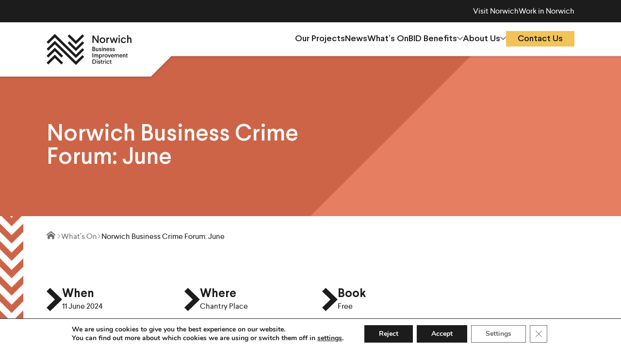

--- FILE ---
content_type: text/html; charset=UTF-8
request_url: https://norwichbid.co.uk/event/norwich-business-crime-forum-jun-24/
body_size: 19553
content:
<!doctype html>
<html lang="en" class="preload no-js">
    <head>
    <meta charset="UTF-8">
    <meta name="viewport" content="width=device-width, initial-scale=1">

    <meta name="app_lang" content="en">
    <meta name="app_url" content="https://norwichbid.co.uk">
    <meta name="app_api_url" content="https://norwichbid.co.uk/wp-json/app">

    <meta name="google_maps_api_key" content="AIzaSyD49U1fvvtQuDbY2sY7ML6pa93Icqvf9no">
    <meta name="google_recaptcha_site_key" content="6Lf0TGIoAAAAALMXPv8OKsTbFzKyKrCxdlEyM_88">

        <title>Norwich Business Crime Forum: June - Norwich BID</title>

        <link rel="preload" href="https://norwichbid.co.uk/wp-content/themes/norwich-bid/assets/css/main.css" as="style">
    <link rel="preload" href="https://norwichbid.co.uk/wp-content/themes/norwich-bid/assets/js/main.js" as="script">

        <link href="https://norwichbid.co.uk/wp-content/themes/norwich-bid/assets/images/favicon.png" rel="shortcut icon">
    <link href="https://norwichbid.co.uk/wp-content/themes/norwich-bid/assets/images/apple-touch-icon.png" rel="apple-touch-icon">

        <link href="https://norwichbid.co.uk/wp-content/themes/norwich-bid/assets/css/main.css" rel="stylesheet">
    
        
    <script>
        window.dataLayer = window.dataLayer || [];
        function gtag(){dataLayer.push(arguments);}
        gtag('consent', 'default', {
            'ad_storage': 'denied',
            'ad_user_data': 'denied',
            'ad_personalization': 'denied',
            'analytics_storage': 'denied'
        });
    </script>

    <!-- Google Tag Manager -->
    <script>(function(w,d,s,l,i){w[l]=w[l]||[];w[l].push({'gtm.start':
    new Date().getTime(),event:'gtm.js'});var f=d.getElementsByTagName(s)[0],
    j=d.createElement(s),dl=l!='dataLayer'?'&l='+l:'';j.async=true;j.src=
    'https://www.googletagmanager.com/gtm.js?id='+i+dl;f.parentNode.insertBefore(j,f);
    })(window,document,'script','dataLayer','GTM-N8RJDRZR');</script>
    <!-- End Google Tag Manager -->

        <meta name='robots' content='index, follow, max-image-preview:large, max-snippet:-1, max-video-preview:-1' />

	<!-- This site is optimized with the Yoast SEO plugin v25.9 - https://yoast.com/wordpress/plugins/seo/ -->
	<link rel="canonical" href="https://norwichbid.co.uk/event/norwich-business-crime-forum-jun-24/" />
	<meta property="og:locale" content="en_GB" />
	<meta property="og:type" content="article" />
	<meta property="og:title" content="Norwich Business Crime Forum: June - Norwich BID" />
	<meta property="og:url" content="https://norwichbid.co.uk/event/norwich-business-crime-forum-jun-24/" />
	<meta property="og:site_name" content="Norwich BID" />
	<meta property="article:modified_time" content="2024-06-05T16:00:06+00:00" />
	<meta property="og:image" content="https://norwichbid.co.uk/wp-content/uploads/2023/10/norwich-bid-yoast-site-image-min-653f98fea808f.jpg" />
	<meta property="og:image:width" content="1200" />
	<meta property="og:image:height" content="675" />
	<meta property="og:image:type" content="image/jpeg" />
	<meta name="twitter:card" content="summary_large_image" />
	<meta name="twitter:site" content="@NorwichBIDUK" />
	<script type="application/ld+json" class="yoast-schema-graph">{"@context":"https://schema.org","@graph":[{"@type":"WebPage","@id":"https://norwichbid.co.uk/event/norwich-business-crime-forum-jun-24/","url":"https://norwichbid.co.uk/event/norwich-business-crime-forum-jun-24/","name":"Norwich Business Crime Forum: June - Norwich BID","isPartOf":{"@id":"https://norwichbid.co.uk/#website"},"datePublished":"2024-01-09T13:21:04+00:00","dateModified":"2024-06-05T16:00:06+00:00","breadcrumb":{"@id":"https://norwichbid.co.uk/event/norwich-business-crime-forum-jun-24/#breadcrumb"},"inLanguage":"en-GB","potentialAction":[{"@type":"ReadAction","target":["https://norwichbid.co.uk/event/norwich-business-crime-forum-jun-24/"]}]},{"@type":"BreadcrumbList","@id":"https://norwichbid.co.uk/event/norwich-business-crime-forum-jun-24/#breadcrumb","itemListElement":[{"@type":"ListItem","position":1,"name":"Home","item":"https://norwichbid.co.uk/"},{"@type":"ListItem","position":2,"name":"Norwich Business Crime Forum: June"}]},{"@type":"WebSite","@id":"https://norwichbid.co.uk/#website","url":"https://norwichbid.co.uk/","name":"Norwich BID","description":"","publisher":{"@id":"https://norwichbid.co.uk/#organization"},"alternateName":"Norwich Business Improvement District","potentialAction":[{"@type":"SearchAction","target":{"@type":"EntryPoint","urlTemplate":"https://norwichbid.co.uk/?s={search_term_string}"},"query-input":{"@type":"PropertyValueSpecification","valueRequired":true,"valueName":"search_term_string"}}],"inLanguage":"en-GB"},{"@type":"Organization","@id":"https://norwichbid.co.uk/#organization","name":"Norwich Business Improvement District","alternateName":"Norwich BID","url":"https://norwichbid.co.uk/","logo":{"@type":"ImageObject","inLanguage":"en-GB","@id":"https://norwichbid.co.uk/#/schema/logo/image/","url":"https://norwichbid.co.uk/wp-content/uploads/2023/10/norwich-bid-yoast-site-logo-min-653f98f27c0ee.jpg","contentUrl":"https://norwichbid.co.uk/wp-content/uploads/2023/10/norwich-bid-yoast-site-logo-min-653f98f27c0ee.jpg","width":696,"height":696,"caption":"Norwich Business Improvement District"},"image":{"@id":"https://norwichbid.co.uk/#/schema/logo/image/"},"sameAs":["https://x.com/NorwichBIDUK","https://www.linkedin.com/company/norwich-business-improvement-district-bid-/","https://www.instagram.com/norwichbiduk/"]}]}</script>
	<!-- / Yoast SEO plugin. -->


<style id='wp-img-auto-sizes-contain-inline-css' type='text/css'>
img:is([sizes=auto i],[sizes^="auto," i]){contain-intrinsic-size:3000px 1500px}
/*# sourceURL=wp-img-auto-sizes-contain-inline-css */
</style>
<style id='classic-theme-styles-inline-css' type='text/css'>
/*! This file is auto-generated */
.wp-block-button__link{color:#fff;background-color:#32373c;border-radius:9999px;box-shadow:none;text-decoration:none;padding:calc(.667em + 2px) calc(1.333em + 2px);font-size:1.125em}.wp-block-file__button{background:#32373c;color:#fff;text-decoration:none}
/*# sourceURL=/wp-includes/css/classic-themes.min.css */
</style>
<link rel='stylesheet' id='survey-maker-css' href='https://norwichbid.co.uk/wp-content/plugins/survey-maker/public/css/survey-maker-public.css?ver=7.2.2' type='text/css' media='all' />
<link rel='stylesheet' id='woocommerce-layout-css' href='https://norwichbid.co.uk/wp-content/plugins/woocommerce/assets/css/woocommerce-layout.css?ver=10.0.5' type='text/css' media='all' />
<link rel='stylesheet' id='woocommerce-smallscreen-css' href='https://norwichbid.co.uk/wp-content/plugins/woocommerce/assets/css/woocommerce-smallscreen.css?ver=10.0.5' type='text/css' media='only screen and (max-width: 768px)' />
<link rel='stylesheet' id='woocommerce-general-css' href='https://norwichbid.co.uk/wp-content/plugins/woocommerce/assets/css/woocommerce.css?ver=10.0.5' type='text/css' media='all' />
<link rel='stylesheet' id='brands-styles-css' href='https://norwichbid.co.uk/wp-content/plugins/woocommerce/assets/css/brands.css?ver=10.0.5' type='text/css' media='all' />
<link rel='stylesheet' id='tablepress-default-css' href='https://norwichbid.co.uk/wp-content/plugins/tablepress/css/build/default.css?ver=3.2.1' type='text/css' media='all' />
<link rel='stylesheet' id='moove_gdpr_frontend-css' href='https://norwichbid.co.uk/wp-content/plugins/gdpr-cookie-compliance/dist/styles/gdpr-main.css?ver=5.0.8' type='text/css' media='all' />
<style id='moove_gdpr_frontend-inline-css' type='text/css'>
#moove_gdpr_cookie_modal,#moove_gdpr_cookie_info_bar,.gdpr_cookie_settings_shortcode_content{font-family:&#039;Nunito&#039;,sans-serif}#moove_gdpr_save_popup_settings_button{background-color:#373737;color:#fff}#moove_gdpr_save_popup_settings_button:hover{background-color:#000}#moove_gdpr_cookie_info_bar .moove-gdpr-info-bar-container .moove-gdpr-info-bar-content a.mgbutton,#moove_gdpr_cookie_info_bar .moove-gdpr-info-bar-container .moove-gdpr-info-bar-content button.mgbutton{background-color:#1c1c1c}#moove_gdpr_cookie_modal .moove-gdpr-modal-content .moove-gdpr-modal-footer-content .moove-gdpr-button-holder a.mgbutton,#moove_gdpr_cookie_modal .moove-gdpr-modal-content .moove-gdpr-modal-footer-content .moove-gdpr-button-holder button.mgbutton,.gdpr_cookie_settings_shortcode_content .gdpr-shr-button.button-green{background-color:#1c1c1c;border-color:#1c1c1c}#moove_gdpr_cookie_modal .moove-gdpr-modal-content .moove-gdpr-modal-footer-content .moove-gdpr-button-holder a.mgbutton:hover,#moove_gdpr_cookie_modal .moove-gdpr-modal-content .moove-gdpr-modal-footer-content .moove-gdpr-button-holder button.mgbutton:hover,.gdpr_cookie_settings_shortcode_content .gdpr-shr-button.button-green:hover{background-color:#fff;color:#1c1c1c}#moove_gdpr_cookie_modal .moove-gdpr-modal-content .moove-gdpr-modal-close i,#moove_gdpr_cookie_modal .moove-gdpr-modal-content .moove-gdpr-modal-close span.gdpr-icon{background-color:#1c1c1c;border:1px solid #1c1c1c}#moove_gdpr_cookie_info_bar span.change-settings-button.focus-g,#moove_gdpr_cookie_info_bar span.change-settings-button:focus,#moove_gdpr_cookie_info_bar button.change-settings-button.focus-g,#moove_gdpr_cookie_info_bar button.change-settings-button:focus{-webkit-box-shadow:0 0 1px 3px #1c1c1c;-moz-box-shadow:0 0 1px 3px #1c1c1c;box-shadow:0 0 1px 3px #1c1c1c}#moove_gdpr_cookie_modal .moove-gdpr-modal-content .moove-gdpr-modal-close i:hover,#moove_gdpr_cookie_modal .moove-gdpr-modal-content .moove-gdpr-modal-close span.gdpr-icon:hover,#moove_gdpr_cookie_info_bar span[data-href]>u.change-settings-button{color:#1c1c1c}#moove_gdpr_cookie_modal .moove-gdpr-modal-content .moove-gdpr-modal-left-content #moove-gdpr-menu li.menu-item-selected a span.gdpr-icon,#moove_gdpr_cookie_modal .moove-gdpr-modal-content .moove-gdpr-modal-left-content #moove-gdpr-menu li.menu-item-selected button span.gdpr-icon{color:inherit}#moove_gdpr_cookie_modal .moove-gdpr-modal-content .moove-gdpr-modal-left-content #moove-gdpr-menu li a span.gdpr-icon,#moove_gdpr_cookie_modal .moove-gdpr-modal-content .moove-gdpr-modal-left-content #moove-gdpr-menu li button span.gdpr-icon{color:inherit}#moove_gdpr_cookie_modal .gdpr-acc-link{line-height:0;font-size:0;color:transparent;position:absolute}#moove_gdpr_cookie_modal .moove-gdpr-modal-content .moove-gdpr-modal-close:hover i,#moove_gdpr_cookie_modal .moove-gdpr-modal-content .moove-gdpr-modal-left-content #moove-gdpr-menu li a,#moove_gdpr_cookie_modal .moove-gdpr-modal-content .moove-gdpr-modal-left-content #moove-gdpr-menu li button,#moove_gdpr_cookie_modal .moove-gdpr-modal-content .moove-gdpr-modal-left-content #moove-gdpr-menu li button i,#moove_gdpr_cookie_modal .moove-gdpr-modal-content .moove-gdpr-modal-left-content #moove-gdpr-menu li a i,#moove_gdpr_cookie_modal .moove-gdpr-modal-content .moove-gdpr-tab-main .moove-gdpr-tab-main-content a:hover,#moove_gdpr_cookie_info_bar.moove-gdpr-dark-scheme .moove-gdpr-info-bar-container .moove-gdpr-info-bar-content a.mgbutton:hover,#moove_gdpr_cookie_info_bar.moove-gdpr-dark-scheme .moove-gdpr-info-bar-container .moove-gdpr-info-bar-content button.mgbutton:hover,#moove_gdpr_cookie_info_bar.moove-gdpr-dark-scheme .moove-gdpr-info-bar-container .moove-gdpr-info-bar-content a:hover,#moove_gdpr_cookie_info_bar.moove-gdpr-dark-scheme .moove-gdpr-info-bar-container .moove-gdpr-info-bar-content button:hover,#moove_gdpr_cookie_info_bar.moove-gdpr-dark-scheme .moove-gdpr-info-bar-container .moove-gdpr-info-bar-content span.change-settings-button:hover,#moove_gdpr_cookie_info_bar.moove-gdpr-dark-scheme .moove-gdpr-info-bar-container .moove-gdpr-info-bar-content button.change-settings-button:hover,#moove_gdpr_cookie_info_bar.moove-gdpr-dark-scheme .moove-gdpr-info-bar-container .moove-gdpr-info-bar-content u.change-settings-button:hover,#moove_gdpr_cookie_info_bar span[data-href]>u.change-settings-button,#moove_gdpr_cookie_info_bar.moove-gdpr-dark-scheme .moove-gdpr-info-bar-container .moove-gdpr-info-bar-content a.mgbutton.focus-g,#moove_gdpr_cookie_info_bar.moove-gdpr-dark-scheme .moove-gdpr-info-bar-container .moove-gdpr-info-bar-content button.mgbutton.focus-g,#moove_gdpr_cookie_info_bar.moove-gdpr-dark-scheme .moove-gdpr-info-bar-container .moove-gdpr-info-bar-content a.focus-g,#moove_gdpr_cookie_info_bar.moove-gdpr-dark-scheme .moove-gdpr-info-bar-container .moove-gdpr-info-bar-content button.focus-g,#moove_gdpr_cookie_info_bar.moove-gdpr-dark-scheme .moove-gdpr-info-bar-container .moove-gdpr-info-bar-content a.mgbutton:focus,#moove_gdpr_cookie_info_bar.moove-gdpr-dark-scheme .moove-gdpr-info-bar-container .moove-gdpr-info-bar-content button.mgbutton:focus,#moove_gdpr_cookie_info_bar.moove-gdpr-dark-scheme .moove-gdpr-info-bar-container .moove-gdpr-info-bar-content a:focus,#moove_gdpr_cookie_info_bar.moove-gdpr-dark-scheme .moove-gdpr-info-bar-container .moove-gdpr-info-bar-content button:focus,#moove_gdpr_cookie_info_bar.moove-gdpr-dark-scheme .moove-gdpr-info-bar-container .moove-gdpr-info-bar-content span.change-settings-button.focus-g,span.change-settings-button:focus,button.change-settings-button.focus-g,button.change-settings-button:focus,#moove_gdpr_cookie_info_bar.moove-gdpr-dark-scheme .moove-gdpr-info-bar-container .moove-gdpr-info-bar-content u.change-settings-button.focus-g,#moove_gdpr_cookie_info_bar.moove-gdpr-dark-scheme .moove-gdpr-info-bar-container .moove-gdpr-info-bar-content u.change-settings-button:focus{color:#1c1c1c}#moove_gdpr_cookie_modal .moove-gdpr-branding.focus-g span,#moove_gdpr_cookie_modal .moove-gdpr-modal-content .moove-gdpr-tab-main a.focus-g,#moove_gdpr_cookie_modal .moove-gdpr-modal-content .moove-gdpr-tab-main .gdpr-cd-details-toggle.focus-g{color:#1c1c1c}#moove_gdpr_cookie_modal.gdpr_lightbox-hide{display:none}#moove_gdpr_cookie_info_bar .moove-gdpr-info-bar-container .moove-gdpr-info-bar-content a.mgbutton,#moove_gdpr_cookie_info_bar .moove-gdpr-info-bar-container .moove-gdpr-info-bar-content button.mgbutton,#moove_gdpr_cookie_modal .moove-gdpr-modal-content .moove-gdpr-modal-footer-content .moove-gdpr-button-holder a.mgbutton,#moove_gdpr_cookie_modal .moove-gdpr-modal-content .moove-gdpr-modal-footer-content .moove-gdpr-button-holder button.mgbutton,.gdpr-shr-button,#moove_gdpr_cookie_info_bar .moove-gdpr-infobar-close-btn{border-radius:0}
/*# sourceURL=moove_gdpr_frontend-inline-css */
</style>
	<noscript><style>.woocommerce-product-gallery{ opacity: 1 !important; }</style></noscript>
	
</head>

    <body class="ajax-loading">
        <div class="wrapper tpl-event">
                <nav class="nav-top box">
        <div class="nav-top--content box--content w-default">

                                        <a class="g-wc--nav-top--cart" href="https://norwichbid.co.uk/cart/" alt="View Cart">
                    <div class="relative">
                        <svg class="icon--cart" xmlns="http://www.w3.org/2000/svg" viewBox="0 0 48 48"><path d="M46.7,18.7h-8.5s-7.8-14.9-7.8-14.9c-.5-1-1.7-1.4-2.7-.9-1,.5-1.4,1.7-.9,2.7l6.8,13.1H14.3l6.8-13.1c.5-1,.1-2.2-.9-2.7-1-.5-2.2-.1-2.7.9l-7.8,14.9H1.3c-.7,0-1.3.6-1.3,1.3v2.7c0,.7.6,1.3,1.3,1.3h1.9l3.8,17.2c.5,2.6,2.7,4.3,5.2,4.3h23.4c2.4,0,4.7-1.7,5.2-4.2l3.8-17.2h1.9c.7,0,1.3-.6,1.3-1.3v-2.7c0-.8-.6-1.4-1.3-1.4ZM16,38.7c0,.7-.6,1.3-1.3,1.3s-1.3-.6-1.3-1.3v-10.7c0-.7.6-1.3,1.3-1.3s1.3.6,1.3,1.3v10.7ZM25.3,38.7c0,.7-.6,1.3-1.3,1.3s-1.3-.6-1.3-1.3v-10.7c0-.7.6-1.3,1.3-1.3s1.3.6,1.3,1.3v10.7ZM34.7,38.7c0,.7-.6,1.3-1.3,1.3s-1.3-.6-1.3-1.3v-10.7c0-.7.6-1.3,1.3-1.3s1.3.6,1.3,1.3v10.7Z"/></svg>
                        <div class="g-wc--nav-top--cart--count"></div>
                    </div>
                    <span class="label">
                        Basket
                    </span>
                </a>
            
                        <ul class="nav-top--list list-bare">
                                    <li class="nav-top--item">
                        <a
                            class="nav-top--link"
                            href="https://www.visitnorwich.co.uk/"
                             target="_blank" rel="noopener"
                        >
                            Visit Norwich
                        </a>
                    </li>
                                    <li class="nav-top--item">
                        <a
                            class="nav-top--link"
                            href="https://www.workinnorwich.co.uk/"
                             target="_blank" rel="noopener"
                        >
                            Work in Norwich
                        </a>
                    </li>
                            </ul>
        </div>
    </nav>

<header class="header box" id="header">
    <div class="header--content box--content w-default">

                <div class="header--lhc">
            <a class="logo" href="https://norwichbid.co.uk" aria-label="Norwich BID">
    <svg xmlns="http://www.w3.org/2000/svg" viewBox="0 0 262 96">
    <g>
        <path d="M0,89.2l5.4,5.3l20.1-19.8l20.1,19.8l5.4-5.3L25.5,64.1L0,89.2z"/>
        <path d="M0,67.9l5.4,5.3l20.1-19.8l20.1,19.8l5.4-5.3L25.5,42.7L0,67.9z"/>
        <path d="M116,6.8l-5.4-5.3L90.5,21.2L70.4,1.4L65,6.8l25.5,25.2L116,6.8z"/>
        <path d="M90.5,42.6L70.4,22.8L65,28.1l25.5,25.2L116,28.1l-5.4-5.3L90.5,42.6z"/>
        <path d="M25.5,0L0,25.2l5.4,5.3l20.1-19.8l65,64L116,49.5l-5.4-5.3L90.5,64L25.5,0z"/>
        <path d="M0,46.5l5.4,5.3L25.5,32l65,64L116,70.8l-5.4-5.3L90.5,85.3l-65-64L0,46.5z"/>
    </g>
    <g>
        <path d="M248.6,3.7v24.2h3.5V19c0-3,1.4-4.8,3.4-4.8c1.8,0,2.9,1.2,2.9,3.5v10.2h3.5V17.1c0-3.8-2-6.3-5.4-6.3c-1.8-0.2-3.5,0.7-4.4,2.3V3.7H248.6z"/>
        <path d="M237.5,10.8c-2.2-0.1-4.4,0.8-5.9,2.5c-1.6,1.7-2.4,4-2.3,6.3c-0.1,2.3,0.7,4.6,2.3,6.3c1.5,1.6,3.7,2.5,5.9,2.4c3.8,0,6.8-2.1,7.6-5.9h-3.5c-0.6,1.7-2.2,2.8-4,2.6c-1.3,0-2.6-0.6-3.4-1.6c-1.8-2.3-1.8-5.6,0-7.9c0.8-1,2.1-1.6,3.3-1.6c1.8-0.1,3.5,1,4.1,2.7h3.4C244.4,12.9,241.5,10.8,237.5,10.8"/>
        <path d="M224,3.9c-1.2,0-2.2,1-2.3,2.2c0,0,0,0,0,0c-0.2,1.9,2.6,2.9,3.9,1.6c0.9-0.9,0.9-2.3,0-3.2C225.2,4.1,224.6,3.9,224,3.9"/>
        <path d="M222.3,11.2h3.5v16.8h-3.5V11.2z"/>
        <path d="M215.9,11.2l-3,11l-0.3,1.7l-0.4-1.7l-3.3-11h-3l-3.3,11l-0.4,1.7l-0.3-1.7l-3-11h-3.8l5.2,16.8h3.5l3.7-11l3.6,11h3.6l5.2-16.8L215.9,11.2z"/>
        <path d="M193,11c-2.7,0-4.3,1.3-4.9,3l-0.3-2.8h-3.1v16.8h3.5v-8.7c-0.1-1.3,0.5-2.6,1.5-3.5c0.9-0.8,2.1-1.2,3.3-1.1L193,11z"/>
        <path d="M176.2,23.5c-0.9,1-2.2,1.6-3.6,1.6c-1.4,0-2.7-0.5-3.6-1.6c-1.9-2.3-1.9-5.6,0-7.9c0.9-1,2.2-1.6,3.6-1.6c1.4,0,2.7,0.5,3.6,1.6C178.1,17.9,178.1,21.2,176.2,23.5 M178.8,13.2c-3.5-3.3-8.9-3.3-12.4,0c-1.6,1.7-2.5,4-2.4,6.3c-0.1,2.3,0.8,4.6,2.4,6.3c3.5,3.3,8.9,3.3,12.4,0c1.6-1.7,2.5-3.9,2.5-6.3C181.3,17.2,180.4,14.9,178.8,13.2"/>
        <path d="M156.8,4.7v17l-1-1.6L145.2,4.7h-3.6v23.2h3.7V11l0.9,1.5l10.6,15.4h3.7V4.7H156.8z"/>
    </g>
    <g>
        <path d="M196.4,80.4l0,2.3h-1.7v1.9h1.7l0,5c0,2,0.9,2.9,2.9,2.9c0.5,0,1-0.1,1.5-0.2v-1.8c-0.3,0.1-0.7,0.2-1.1,0.2c-1,0-1.3-0.4-1.3-1.5l0-4.5h2.3v-1.9h-2.3l0-2.3H196.4z M189.5,82.5c-1.3,0-2.5,0.5-3.4,1.4c-1.8,2.1-1.8,5.1,0,7.2c0.9,0.9,2.1,1.4,3.4,1.4c2.1,0.1,4-1.3,4.3-3.4h-2c-0.3,1-1.3,1.6-2.3,1.5c-0.8,0-1.5-0.3-1.9-0.9c-1-1.3-1-3.2,0-4.5c0.5-0.6,1.2-0.9,1.9-0.9c1-0.1,2,0.6,2.3,1.5h2C193.5,83.8,191.6,82.3,189.5,82.5 M182,78.6c-0.7,0-1.3,0.6-1.3,1.3c0,0,0,0,0,0c0,0.7,0.6,1.3,1.4,1.3c0.3,0,0.6-0.1,0.9-0.4c0.5-0.5,0.5-1.3,0-1.8C182.7,78.7,182.4,78.6,182,78.6 M181,92.3h2v-9.6h-2L181,92.3z M179.5,82.6c-1.2-0.1-2.4,0.6-2.8,1.7l-0.2-1.6h-1.8v9.6h2v-5c0-0.8,0.3-1.5,0.8-2c0.5-0.4,1.2-0.7,1.9-0.6L179.5,82.6zM168.7,80.4l0,2.3H167v1.9h1.7l0,5c0,2,0.9,2.9,2.9,2.9c0.5,0,1-0.1,1.5-0.2v-1.8c-0.3,0.1-0.7,0.2-1.1,0.2c-1,0-1.3-0.4-1.3-1.5l0-4.5h2.3v-1.8h-2.3l0-2.3L168.7,80.4z M162.6,82.5c-0.9,0-1.8,0.3-2.5,0.9c-0.6,0.6-0.9,1.3-0.9,2.1c0,1.5,0.9,2.3,3,2.8c1.5,0.3,1.9,0.6,1.9,1.4c0,0.7-0.5,1.1-1.4,1.1c-1,0-1.6-0.5-1.6-1.4h-2c0.1,1.9,1.4,3.1,3.6,3.1c2,0,3.5-1.1,3.5-3c0-1.6-0.9-2.4-3.1-2.9c-1.4-0.3-1.7-0.6-1.7-1.3c0-0.7,0.5-1.1,1.3-1.1c0.7-0.1,1.3,0.4,1.3,1c0,0.1,0,0.2,0,0.3h2c0-0.8-0.3-1.6-1-2.2C164.3,82.8,163.5,82.5,162.6,82.5 M156.2,78.6c-0.7,0-1.3,0.6-1.3,1.3c0,0,0,0,0,0c0,0.7,0.6,1.3,1.4,1.3c0.3,0,0.6-0.1,0.9-0.4c0.5-0.5,0.5-1.3,0-1.8C156.9,78.7,156.5,78.6,156.2,78.6 M155.2,92.3h2v-9.6h-2L155.2,92.3z M146.4,81c2.9,0,4.6,1.7,4.6,4.6s-1.7,4.6-4.6,4.6h-2.7V81L146.4,81z M141.5,79v13.2h4.8c1.8,0.1,3.6-0.6,4.9-1.8c2.5-2.7,2.5-6.9,0-9.6c-1.3-1.3-3.1-1.9-4.9-1.8H141.5z"/>
        <path d="M246.1,60.8l0,2.3h-1.7V65h1.7l0,5c0,2,0.9,2.9,2.9,2.9c0.5,0,1-0.1,1.5-0.2v-1.8c-0.3,0.1-0.7,0.2-1.1,0.2c-1,0-1.3-0.4-1.3-1.5l0-4.5h2.3v-1.9h-2.3l0-2.3H246.1z M240.1,62.9c-1.1,0-2.1,0.5-2.6,1.5l-0.2-1.3h-1.7v9.6h2v-5.1c0-1.7,0.8-2.7,2-2.7c1,0,1.6,0.7,1.6,2v5.8h2v-6.2C243.2,64.3,242.1,62.9,240.1,62.9 M229.2,64.7c1.2-0.1,2.3,0.9,2.4,2.1c0,0.1,0,0.2,0,0.3h-4.9C226.7,65.7,227.8,64.6,229.2,64.7 M229.2,62.9c-1.3-0.1-2.5,0.5-3.4,1.4c-1.7,2.1-1.7,5.1,0,7.2c0.9,0.9,2.1,1.4,3.4,1.4c2,0.1,3.8-1.2,4.3-3.1h-2c-0.4,0.9-1.3,1.5-2.3,1.4c-1.4,0.1-2.6-1-2.6-2.4c0,0,0-0.1,0-0.1h7v-0.8C233.6,64.6,231.8,62.9,229.2,62.9 M219.7,62.9c-1.2,0-2.3,0.7-2.8,1.8c-0.4-1.2-1.5-1.9-2.8-1.8c-1.1,0-2.1,0.5-2.6,1.5l-0.2-1.3h-1.7v9.6h2v-5.1c0-1.7,0.8-2.7,1.9-2.7c1.1,0,1.6,0.7,1.6,2v5.8h2v-5.1c0-1.7,0.8-2.7,2-2.7c1.1,0,1.6,0.7,1.6,2v5.8h2v-6.2C222.8,64.3,221.7,62.9,219.7,62.9 M203.3,64.6c1.2-0.1,2.3,0.9,2.4,2.1c0,0.1,0,0.2,0,0.3h-4.9C200.8,65.7,201.9,64.6,203.3,64.6M203.3,62.9c-1.3-0.1-2.5,0.5-3.4,1.4c-1.7,2.1-1.7,5.1,0,7.2c0.9,0.9,2.1,1.4,3.4,1.4c2,0.1,3.8-1.2,4.3-3.1h-2c-0.4,0.9-1.3,1.5-2.3,1.4c-1.4,0.1-2.6-1-2.6-2.4c0,0,0-0.1,0-0.1h7v-0.8C207.7,64.6,205.9,62.9,203.3,62.9 M196.1,63.1l-2.2,6.4l-0.2,0.8l-0.2-0.8l-2.2-6.4h-2.2l3.6,9.6h2l3.6-9.6L196.1,63.1z M185.8,65.6c1.1,1.3,1.1,3.2,0,4.5c-0.5,0.6-1.3,0.9-2,0.9c-0.8,0-1.5-0.3-2.1-0.9c-1.1-1.3-1.1-3.2,0-4.5c0.5-0.6,1.3-0.9,2.1-0.9C184.5,64.7,185.3,65,185.8,65.6 M180.2,64.3c-1.8,2-1.8,5.1,0,7.2c2,1.9,5.1,1.9,7.1,0c1.9-2,1.9-5.2,0-7.2C185.3,62.4,182.2,62.4,180.2,64.3 M178,63c-1.2-0.1-2.4,0.6-2.8,1.7l-0.2-1.6h-1.8v9.6h2v-4.9c0-0.8,0.3-1.5,0.8-2c0.5-0.4,1.2-0.7,1.9-0.6V63z M166.5,64.8c1.6,0,2.8,1.3,2.8,2.9c0,0.1,0,0.2,0,0.2c0,0.8-0.3,1.6-0.8,2.2c-0.5,0.6-1.2,0.9-2,0.9c-0.7,0-1.4-0.3-1.9-0.8c-0.5-0.6-0.8-1.4-0.8-2.2v-0.1c0-0.8,0.3-1.6,0.8-2.2C165.1,65.1,165.8,64.8,166.5,64.8 M166.9,62.9c-1.3-0.1-2.5,0.5-3.2,1.6l-0.1-1.4h-1.8v13.6h2v-5.3c0.7,0.9,1.8,1.5,3,1.4c1.2,0,2.4-0.5,3.2-1.4c1.7-2.1,1.7-5,0-7.1C169.3,63.4,168.1,62.9,166.9,62.9M156.3,62.9c-1.2,0-2.3,0.7-2.8,1.8c-0.4-1.2-1.5-1.9-2.8-1.8c-1.1,0-2.1,0.5-2.6,1.5l-0.2-1.3h-1.7v9.6h2v-5.1c0-1.7,0.8-2.7,1.9-2.7c1.1,0,1.6,0.7,1.6,2v5.8h2v-5.1c0-1.7,0.8-2.7,2-2.7c1.1,0,1.6,0.7,1.6,2v5.8h2v-6.2C159.4,64.3,158.3,62.9,156.3,62.9 M141.5,72.7h2.1V59.5h-2.1V72.7z"/>
        <path d="M207,43.3c-0.9,0-1.8,0.3-2.5,0.9c-0.6,0.6-0.9,1.3-0.9,2.1c0,1.5,0.9,2.3,3,2.8c1.5,0.3,1.9,0.6,1.9,1.4c0,0.7-0.5,1.1-1.4,1.1c-1,0-1.6-0.5-1.6-1.4h-2c0.1,1.9,1.4,3.1,3.6,3.1c2,0,3.5-1.1,3.5-3c0-1.6-0.9-2.4-3.1-2.9c-1.4-0.3-1.7-0.6-1.7-1.3c0-0.6,0.5-1.1,1.1-1.1c0.1,0,0.1,0,0.2,0c0.7-0.1,1.3,0.4,1.3,1c0,0.1,0,0.2,0,0.3h2c0-0.8-0.3-1.6-1-2.2C208.7,43.6,207.8,43.3,207,43.3 M198.6,43.3c-0.9,0-1.8,0.3-2.5,0.9c-0.6,0.6-0.9,1.3-0.9,2.1c0,1.5,0.9,2.3,3,2.8c1.5,0.3,1.9,0.6,1.9,1.4c0,0.7-0.5,1.1-1.4,1.1c-1,0-1.6-0.5-1.6-1.4h-2c0.1,1.9,1.4,3.1,3.6,3.1c2,0,3.5-1.1,3.5-3c0-1.6-0.9-2.4-3.1-2.9c-1.4-0.3-1.7-0.6-1.7-1.3c0-0.6,0.5-1.1,1.1-1.1c0.1,0,0.1,0,0.2,0c0.7-0.1,1.3,0.4,1.3,1c0,0.1,0,0.2,0,0.3h2c0-0.8-0.3-1.6-1-2.2C200.3,43.6,199.4,43.3,198.6,43.3 M189.3,45.1c1.2-0.1,2.3,0.9,2.4,2.1c0,0.1,0,0.2,0,0.3h-4.9C186.8,46.1,187.9,45,189.3,45.1 M189.3,43.3c-1.3-0.1-2.5,0.5-3.4,1.4c-1.7,2.1-1.7,5.1,0,7.2c0.9,0.9,2.1,1.4,3.4,1.4c2,0.1,3.8-1.2,4.3-3.1h-2c-0.4,0.9-1.3,1.5-2.3,1.4c-1.4,0.1-2.6-1-2.6-2.4c0,0,0-0.1,0-0.1h7v-0.8C193.7,45.1,191.9,43.3,189.3,43.3 M179.8,43.3c-1.1,0-2.1,0.5-2.6,1.5l-0.2-1.3h-1.7v9.6h2V48c0-1.7,0.8-2.7,2-2.7c1,0,1.6,0.7,1.6,2v5.8h2v-6.2C182.9,44.7,181.8,43.3,179.8,43.3 M171.8,39.4c-0.7,0-1.3,0.6-1.3,1.3c0,0,0,0,0,0c0,0.7,0.6,1.3,1.4,1.3c0.3,0,0.6-0.1,0.9-0.4c0.5-0.5,0.5-1.3,0-1.8C172.5,39.5,172.1,39.4,171.8,39.4 M170.8,53.1h2v-9.6h-2L170.8,53.1z M165.3,43.3c-0.9,0-1.8,0.3-2.5,0.9c-0.6,0.6-0.9,1.3-0.9,2.1c0,1.5,0.9,2.3,3,2.8c1.5,0.3,1.9,0.6,1.9,1.4c0,0.7-0.5,1.1-1.4,1.1c-1,0-1.6-0.5-1.6-1.4h-2c0.1,1.9,1.4,3.1,3.6,3.1c2,0,3.5-1.1,3.5-3c0-1.6-0.9-2.4-3.1-2.9c-1.4-0.3-1.7-0.6-1.7-1.3c0-0.7,0.5-1.1,1.3-1.1c0.7-0.1,1.3,0.4,1.3,1c0,0.1,0,0.2,0,0.3h2c0-0.8-0.3-1.6-1-2.2C167,43.6,166.2,43.3,165.3,43.3 M157.9,43.5v5.2c0,1.6-0.8,2.6-1.9,2.6c-1.1,0-1.6-0.7-1.6-2v-5.8h-2v6.2c0,2.2,1,3.6,3.1,3.6c1.1,0.1,2.1-0.5,2.6-1.5l0.1,1.3h1.8v-9.6L157.9,43.5z M145.5,41.9c1.3,0,2.1,0.6,2.1,1.8c0,1-0.8,1.8-1.8,1.8c-0.1,0-0.1,0-0.2,0h-1.9v-3.6H145.5z M146.1,47.3c1.4,0,2.2,0.7,2.2,1.9c0,1.2-0.9,1.9-2.2,1.9h-2.4v-3.8H146.1z M141.6,39.9v13.2h4.5c1.2,0.1,2.3-0.3,3.2-1c0.8-0.7,1.3-1.7,1.2-2.8c0-1.4-0.8-2.6-2.1-3.1c0.9-0.6,1.4-1.6,1.3-2.7c0-2.2-1.6-3.7-4.3-3.7L141.6,39.9z"/>
    </g>
</svg>


            <span class="logo--bg"></span>
    </a>        </div>

                            <nav class="nav-primary" id="nav-primary" data-toggle-item-target>
                <ul class="nav-primary--list list-bare">
                                            
                        <li class="nav-primary--item">
                            <a
                                class="nav-primary--link"
                                href="https://norwichbid.co.uk/our-projects/"
                                
                            >
                                Our Projects
                            </a>

                                                    </li>
                                            
                        <li class="nav-primary--item">
                            <a
                                class="nav-primary--link"
                                href="https://norwichbid.co.uk/news/"
                                
                            >
                                News
                            </a>

                                                    </li>
                                            
                        <li class="nav-primary--item">
                            <a
                                class="nav-primary--link"
                                href="https://norwichbid.co.uk/whats-on/"
                                
                            >
                                What’s On
                            </a>

                                                    </li>
                                            
                        <li class="nav-primary--item has-sublist">
                            <a
                                class="nav-primary--link"
                                href="https://norwichbid.co.uk/bid-benefits/"
                                
                            >
                                BID Benefits
                            </a>

                                                            <button
                                    class="nav-primary--chevron"
                                    type="button"
                                    data-toggle-item='{
                                        "wrapper": "nav-primary",
                                        "target": "nav-primary-sublist-3"
                                    }'
                                    aria-label="Show sumenu"
                                >
                                    <svg class="icon--chevron" xmlns="http://www.w3.org/2000/svg" viewBox="0 0 48 48"><polygon points="37,24 14,0 11,3.1 29.9,22.9 31,24 29.9,25.1 11,44.9 14,48 "/></svg>

                                </button>

                                <ul class="nav-primary--sublist list-bare" id="nav-primary-sublist-3" data-toggle-item-target>
                                                                            <li class="nav-primary--subitem">
                                            <a
                                                class="nav-primary--sublink"
                                                href="https://norwichbid.co.uk/bid-benefits/"
                                                
                                            >
                                                BID Benefits
                                            </a>
                                        </li>
                                                                            <li class="nav-primary--subitem">
                                            <a
                                                class="nav-primary--sublink"
                                                href="https://norwichbid.co.uk/bid-benefits/live-city-data/"
                                                
                                            >
                                                Live City Data
                                            </a>
                                        </li>
                                                                    </ul>
                                                    </li>
                                            
                        <li class="nav-primary--item has-sublist">
                            <a
                                class="nav-primary--link"
                                href="https://norwichbid.co.uk/about-us/"
                                
                            >
                                About Us
                            </a>

                                                            <button
                                    class="nav-primary--chevron"
                                    type="button"
                                    data-toggle-item='{
                                        "wrapper": "nav-primary",
                                        "target": "nav-primary-sublist-4"
                                    }'
                                    aria-label="Show sumenu"
                                >
                                    <svg class="icon--chevron" xmlns="http://www.w3.org/2000/svg" viewBox="0 0 48 48"><polygon points="37,24 14,0 11,3.1 29.9,22.9 31,24 29.9,25.1 11,44.9 14,48 "/></svg>

                                </button>

                                <ul class="nav-primary--sublist list-bare" id="nav-primary-sublist-4" data-toggle-item-target>
                                                                            <li class="nav-primary--subitem">
                                            <a
                                                class="nav-primary--sublink"
                                                href="https://norwichbid.co.uk/about-us/"
                                                
                                            >
                                                About Us
                                            </a>
                                        </li>
                                                                            <li class="nav-primary--subitem">
                                            <a
                                                class="nav-primary--sublink"
                                                href="https://norwichbid.co.uk/about-us/our-team/"
                                                
                                            >
                                                Our Team
                                            </a>
                                        </li>
                                                                            <li class="nav-primary--subitem">
                                            <a
                                                class="nav-primary--sublink"
                                                href="https://norwichbid.co.uk/about-us/our-board/"
                                                
                                            >
                                                Our Board
                                            </a>
                                        </li>
                                                                            <li class="nav-primary--subitem">
                                            <a
                                                class="nav-primary--sublink"
                                                href="https://norwichbid.co.uk/about-us/achievements/"
                                                
                                            >
                                                Achievements
                                            </a>
                                        </li>
                                                                            <li class="nav-primary--subitem">
                                            <a
                                                class="nav-primary--sublink"
                                                href="https://norwichbid.co.uk/about-us/partner-with-us/"
                                                
                                            >
                                                Partner With Us
                                            </a>
                                        </li>
                                                                            <li class="nav-primary--subitem">
                                            <a
                                                class="nav-primary--sublink"
                                                href="https://norwichbid.co.uk/about-us/governance/"
                                                
                                            >
                                                Governance
                                            </a>
                                        </li>
                                                                            <li class="nav-primary--subitem">
                                            <a
                                                class="nav-primary--sublink"
                                                href="https://norwichbid.co.uk/contact-us/"
                                                
                                            >
                                                Contact Us
                                            </a>
                                        </li>
                                                                    </ul>
                                                    </li>
                                    </ul>

                                <button
                    class="nav-primary--close"
                    type="button"
                    data-toggle-item='{
                        "wrapper": "header",
                        "target": "nav-primary"
                    }'
                    aria-label="Close navigation"
                >
                    <svg class="icon--close" xmlns="http://www.w3.org/2000/svg" viewBox="0 0 48 48"><path d="M29.4,25.5L27.9,24l1.5-1.5L47.2,4.7C47.7,4.2,48,3.5,48,2.8s-0.3-1.4-0.8-1.9C46.6,0.3,45.9,0,45.2,0c-0.7,0-1.4,0.3-1.9,0.8L25.5,18.6L24,20.1l-1.5-1.5L4.7,0.8C4.2,0.3,3.5,0,2.8,0S1.4,0.3,0.8,0.8C0.3,1.4,0,2.1,0,2.8s0.3,1.4,0.8,1.9l17.7,17.7l1.5,1.5l-1.5,1.5L0.8,43.3C0.3,43.8,0,44.5,0,45.2c0,0.7,0.3,1.4,0.8,1.9C1.4,47.7,2.1,48,2.8,48c0.7,0,1.4-0.3,1.9-0.8l17.7-17.7l1.5-1.5l1.5,1.5l17.7,17.7c0.5,0.5,1.2,0.8,1.9,0.8c0.7,0,1.4-0.3,1.9-0.8c1-1.1,1-2.8,0-3.9L29.4,25.5z"/></svg>
                </button>

                                                                    <ul class="nav-primary--ctas-wrapper list-bare">
                                                                                
                                                            <li class="nav-primary--cta-item">
                                    <a
                                        class="nav-primary--cta btn btn-01 btn-small btn-style--02-04"
                                        href="/contact-us/"
                                        
                                    >
                                        <span class="btn--label">Contact Us</span>
                                    </a>
                                </li>
                                                                        </ul>
                            </nav>

                        <button
                class="nav-primary--trigger"
                type="button"
                data-toggle-item='{
                    "wrapper": "header",
                    "target": "nav-primary"
                }'
                aria-label="Toggle navigation"
            >
                <svg class="icon--menu" xmlns="http://www.w3.org/2000/svg" viewBox="0 0 48 48"><path d="M2.5 8.8h43c1.4 0 2.5-1.1 2.5-2.4C48 5 47 4 45.6 4H2.5C1.1 4 0 5.1 0 6.4s1.1 2.4 2.5 2.4zM45.6 21.6H2.5C1.1 21.6 0 22.7 0 24s1.1 2.4 2.5 2.4h43c1.4 0 2.5-1.1 2.5-2.4 0-1.4-1-2.4-2.4-2.4zM45.6 39.2H2.5c-1.4 0-2.5 1.1-2.5 2.4S1.1 44 2.5 44h43c1.4 0 2.5-1.1 2.5-2.4 0-1.4-1-2.4-2.4-2.4z"/></svg>
            </button>
            </div>
</header>

            <div class="main">
                                        <div class="page-builder">

                            
    
    
<div
    class="
        pb-block--ph pb-block
        
        
        
        box
        page-heading pb-block--has-bg
    "
    id="pb-block-ph"
>

                    <div class="pb-block--content box--content w-default">
                <div class="page-heading--text g-typo color-light spacing-default">

                                        <h1>Norwich Business Crime Forum: June</h1>
                </div>
            </div>
        
                    <div class="pb-block--bg bg-02-03-p">

                                
                                <div class="pb-block--bg--shape bg-02-03-a"></div>
            </div>
        </div>

                <nav class="breadcrumbs pb-block--breadcrumbs pb-block box">
    <ul class="breadcrumbs--list pb-block--content box--content w-default list-bare">
        <li class="breadcrumbs--item">
            <a class="breadcrumbs--link breadcrumbs--home" href="https://norwichbid.co.uk" aria-label="Go to Homepage"><svg class="icon--home" xmlns="http://www.w3.org/2000/svg" viewBox="0 0 48 48"><g><polygon points="24,2.2 0,20.9 0,28.4 24,9.8 48,28.4 48,20.9 	"/><polygon points="6,27.8 6,45.8 18,45.8 18,33.8 30,33.8 30,45.8 42,45.8 42,27.8 24,14.3 	"/></g></svg></a>
        </li>

                    <li class="breadcrumbs--item">
                <span class="breadcrumbs--chevron"><svg class="icon--chevron" xmlns="http://www.w3.org/2000/svg" viewBox="0 0 48 48"><polygon points="37,24 14,0 11,3.1 29.9,22.9 31,24 29.9,25.1 11,44.9 14,48 "/></svg>
</span>
                <a class="breadcrumbs--link" href="https://norwichbid.co.uk/whats-on/">What&#8217;s On</a>
            </li>
                    <li class="breadcrumbs--item hide-mobile">
                <span class="breadcrumbs--chevron"><svg class="icon--chevron" xmlns="http://www.w3.org/2000/svg" viewBox="0 0 48 48"><polygon points="37,24 14,0 11,3.1 29.9,22.9 31,24 29.9,25.1 11,44.9 14,48 "/></svg>
</span>
                <a class="breadcrumbs--link is-current" href="https://norwichbid.co.uk/event/norwich-business-crime-forum-jun-24/">Norwich Business Crime Forum: June</a>
            </li>
            </ul>
</nav>    
    


<div class="tpl-event--meta pb-block--event-meta pb-block box">
    <div class="tpl-event--meta--content pb-block--content box--content w-default">
        <div class="g-grid gutter-48">

                        
                                            
                <div class="g-col w-3-12">
                    <div class="tpl-event--meta--col">
                        <svg class="icon--chevron-hero" xmlns="http://www.w3.org/2000/svg" viewBox="0 0 32 48"><polygon points="32,24 32,24 28.8,20.9 24.6,16.8 24.6,16.8 7.4,0 0,7.2 17.2,24 0,40.8 7.4,48 24.6,31.2 24.6,31.2 27.1,28.8 32,24 "/></svg>

                        <div class="tpl-event--meta--item">
                            <h3><strong>When</strong></h3>

                            <p>
                                <span>11 June 2024</span>

                                                            </p>
                        </div>
                    </div>
                </div>
            
                        
                            <div class="g-col w-3-12">
                    <div class="tpl-event--meta--col">
                        <svg class="icon--chevron-hero" xmlns="http://www.w3.org/2000/svg" viewBox="0 0 32 48"><polygon points="32,24 32,24 28.8,20.9 24.6,16.8 24.6,16.8 7.4,0 0,7.2 17.2,24 0,40.8 7.4,48 24.6,31.2 24.6,31.2 27.1,28.8 32,24 "/></svg>

                        <div class="tpl-event--meta--item">
                            <h3><strong>Where</strong></h3>
                            <p>Chantry Place</p>
                        </div>
                    </div>
                </div>
            
                        
                            <div class="g-col w-3-12">
                    <div class="tpl-event--meta--col">
                        <svg class="icon--chevron-hero" xmlns="http://www.w3.org/2000/svg" viewBox="0 0 32 48"><polygon points="32,24 32,24 28.8,20.9 24.6,16.8 24.6,16.8 7.4,0 0,7.2 17.2,24 0,40.8 7.4,48 24.6,31.2 24.6,31.2 27.1,28.8 32,24 "/></svg>

                        <div class="tpl-event--meta--item">
                            <h3><strong>Book</strong></h3>
                            <p>Free</p>
                        </div>
                    </div>
                </div>
            
                            <div class="g-col w-3-12">

                                        
                                                        </div>
            
                    </div>
    </div>
</div>
            
    
<div
    class="
        pb-block--media-text pb-block
        
        
        
        box
        
    "
    id="pb-block-media-text-1"
>

                    <div class="pb-block--content box--content w-default">
                <div class="
    g-grid
    gutter-96
    grid--valign-top
    
">

        <div class="col-media g-col w-6-12">
        
                    <picture class="lazyload-wrapper media--pic">
                                <source
                srcset="https://norwichbid.co.uk/wp-content/uploads/2023/10/Business-district-John-Lewis-2-653786a7a6809-e1698137901742-360x0-c-default.jpg"
                media="(max-width: 360px)"
            >
                                <source
                srcset="https://norwichbid.co.uk/wp-content/uploads/2023/10/Business-district-John-Lewis-2-653786a7a6809-e1698137901742-720x0-c-default.jpg"
                media="(max-width: 768px)"
            >
                                <source
                srcset="https://norwichbid.co.uk/wp-content/uploads/2023/10/Business-district-John-Lewis-2-653786a7a6809-e1698137901742-600x0-c-default.jpg"
                media="(max-width: 1024px)"
            >
                                <source
                srcset="https://norwichbid.co.uk/wp-content/uploads/2023/10/Business-district-John-Lewis-2-653786a7a6809-e1698137901742-800x0-c-default.jpg"
                media="(max-width: 1920px), (min-width: 1920px)"
            >
        
        <img
            data-sizes="auto"
            src="https://norwichbid.co.uk/wp-content/uploads/2023/10/Business-district-John-Lewis-2-653786a7a6809-e1698137901742-50x0-c-default.jpg"
            width="1041"
            height="1365"
            alt=""
            title=""
            class="lazyload media--img"
        >
    </picture>
    
            </div>

        <div class="col-text g-col w-6-12 g-typo color-default spacing-medium">
        <h2>10:00-11:00 am</h2>
<p>Norwich Business Crime Forum meetings are held on the second Tuesday of each month for members of the business community to share information, provide updates and as a forum for discussion.</p>
<p>These group meetings focus on:</p>
<ul>
<li>Active Offenders across the city</li>
<li>DISC Updates &amp; monthly reviews</li>
<li>Current incidents or concerns from local businesses</li>
<li>Local and National news updates</li>
<li>Updates from Norfolk Constabulary</li>
<li>Upcoming training courses &amp; workshops</li>
</ul>
<p>If you have any questions or notes you could like to raise for upcoming agendas, please email Michael Yates</p>
<p><a class="btn btn-01 btn-style--02-03 btn-arrow btn--has-icon icon-right" href="mailto:michael.yates@norwichbid.co.uk"><span class="btn--icon icon--chevron-bid"><span class="sr-only">Icon Chevron</span></span><span class="btn--label">Email Michael </span></a></p>
<p>Face-to-face: TBC</p>
<p><span style="font-size: 18px;">Online (Microsoft Teams): TBC</span></p>

    </div>
</div>            </div>
        
                    </div>
    
                
                            <div class="tpl-event--footer pb-block box">
                <div class="tpl-event--footer--content box--content w-default">
                                        
                                        
                    <a
                        class="tpl-event--footer--next btn btn-01 btn-style--02-04 btn-arrow btn--has-icon icon-right"
                        href="/whats-on/"
                    >
                        <span class="btn--icon icon--chevron-bid"></span>
                        <span class="btn--label">View More Events</span>
                    </a>
                </div>
            </div>
        
                
    
            
        
        
        
    
<div
    class="
        pb-block--newsletter pb-block
        
        
        
        
        newsletter pb-block--has-bg bg-02-03-p
    "
    id="pb-block-newsletter"
>

                    <div class="pb-block--content box">

                <div class="newsletter--intro box--content w-medium">
                    <div class="g-typo color-light spacing-medium text-center">

                                                                                                    <h2>Sign up for our monthly newsletter.</h2>
                        
                                                                                                    <p>Keep up to date</p>
                                            </div>
                </div>

                                <div class="newsletter--form-wrapper box--content w-default">
                    
                    <form
                        id="mc-embedded-subscribe-form"
                        class="g-form validate"
                        name="mc-embedded-subscribe-form"
                        method="POST"
                        action="https://workinnorwich.us14.list-manage.com/subscribe/post?u=5359337326d1917cd9e8b898c&amp;id=46527fd854&amp;f_id=00a5ace0f0"
                        target="_blank"
                    >
                        <fieldset class="g-fields">
                            <div class="g-grid gutter-12">
                                <div class="newsletter--col-1 g-col w-3-12">
                                        
    <div class="g-field--wrapper reset-padding-top g-field--required">

                
        <div class="g-field g-input-text style-light" data-input-relation="FNAME">

                        <input
                type="text"
                id="form-newsletter-FNAME"
                name="FNAME"
                value=""
                                                                                                required                data-infield="true"                
            >

                                        <label class="g-field--label" for="form-newsletter-FNAME">
                    <span>First Name</span>
                    
                </label>
                    </div>

                            <div class="g-field--feedback" id="feedback-form-newsletter-FNAME">
                <p data-input-error="FNAME"></p>
            </div>
            </div>
                                </div>

                                <div class="newsletter--col-2 g-col w-3-12">
                                        
    <div class="g-field--wrapper reset-padding-top g-field--required">

                
        <div class="g-field g-input-text style-light" data-input-relation="LNAME">

                        <input
                type="text"
                id="form-newsletter-LNAME"
                name="LNAME"
                value=""
                                                                                                required                data-infield="true"                
            >

                                        <label class="g-field--label" for="form-newsletter-LNAME">
                    <span>Last Name</span>
                    
                </label>
                    </div>

                            <div class="g-field--feedback" id="feedback-form-newsletter-LNAME">
                <p data-input-error="LNAME"></p>
            </div>
            </div>
                                </div>

                                <div class="newsletter--col-3 g-col w-3-12">
                                        
    <div class="g-field--wrapper reset-padding-top g-field--required">

                
        <div class="g-field g-input-text style-light" data-input-relation="EMAIL">

                        <input
                type="email"
                id="form-newsletter-EMAIL"
                name="EMAIL"
                value=""
                                                                                                required                data-infield="true"                
            >

                                        <label class="g-field--label" for="form-newsletter-EMAIL">
                    <span>Email Address</span>
                    
                </label>
                    </div>

                            <div class="g-field--feedback" id="feedback-form-newsletter-EMAIL">
                <p data-input-error="EMAIL"></p>
            </div>
            </div>
                                </div>

                                <div class="newsletter--col-4 g-col w-3-12">
                                    <div class="
                                        newsletter--btn btn btn-01 btn-arrow btn--has-icon icon-right
                                        btn-style--02-04
                                    ">
                                        <input type="submit" name="subscribe" id="mc-embedded-subscribe" value="Sign Up">
                                        <span class="btn--icon"><svg class="icon--chevron-bid" xmlns="http://www.w3.org/2000/svg" viewBox="0 0 48 48"><polygon points="20.5,0 20.5,0 3.3,0 27.5,24 3.2,48 20.5,48 44.8,24 "/></svg></span>
                                        <span class="btn--label">Sign Up</span>
                                    </div>
                                </div>
                            </div>

                            <div class="newsletter--responses" id="mce-responses">
                                <div class="newsletter--response response is-success" id="mce-success-response" style="display:none;"></div>
                                <div class="newsletter--response response is-error" id="mce-error-response" style="display:none;"></div>
                            </div>
                        </fieldset>

                        <input type="hidden" name="b_5359337326d1917cd9e8b898c_46527fd854" tabindex="-1" value="">
                    </form>
                </div>

                                <div class="newsletter--outro box--content w-medium">
                    <div class="g-typo color-light spacing-medium">
                        <p style="text-align: center;">Our monthly newsletter will keep you up to date with business information and events.<br />
By signing up to the newsletter you agree to be contacted by Norwich BID, for information about how we will use your personal details please read our <a href="https://norwichbid.co.uk/privacy-notice/">privacy policy.</a></p>

                    </div>
                </div>
            </div>
        
                    </div>
    </div>

                                                                <div class="main--arrows bg-02-03-p"></div>
                                                </div>

            <footer class="footer">

        <div class="footer--top box">
        <div class="box--content w-default">
            <div class="g-grid gutter-48">

                <div class="footer--col-1 g-col w-3-12">

                                        <a class="logo" href="https://norwichbid.co.uk" aria-label="Norwich BID">
    <svg xmlns="http://www.w3.org/2000/svg" viewBox="0 0 262 96">
    <g>
        <path d="M0,89.2l5.4,5.3l20.1-19.8l20.1,19.8l5.4-5.3L25.5,64.1L0,89.2z"/>
        <path d="M0,67.9l5.4,5.3l20.1-19.8l20.1,19.8l5.4-5.3L25.5,42.7L0,67.9z"/>
        <path d="M116,6.8l-5.4-5.3L90.5,21.2L70.4,1.4L65,6.8l25.5,25.2L116,6.8z"/>
        <path d="M90.5,42.6L70.4,22.8L65,28.1l25.5,25.2L116,28.1l-5.4-5.3L90.5,42.6z"/>
        <path d="M25.5,0L0,25.2l5.4,5.3l20.1-19.8l65,64L116,49.5l-5.4-5.3L90.5,64L25.5,0z"/>
        <path d="M0,46.5l5.4,5.3L25.5,32l65,64L116,70.8l-5.4-5.3L90.5,85.3l-65-64L0,46.5z"/>
    </g>
    <g>
        <path d="M248.6,3.7v24.2h3.5V19c0-3,1.4-4.8,3.4-4.8c1.8,0,2.9,1.2,2.9,3.5v10.2h3.5V17.1c0-3.8-2-6.3-5.4-6.3c-1.8-0.2-3.5,0.7-4.4,2.3V3.7H248.6z"/>
        <path d="M237.5,10.8c-2.2-0.1-4.4,0.8-5.9,2.5c-1.6,1.7-2.4,4-2.3,6.3c-0.1,2.3,0.7,4.6,2.3,6.3c1.5,1.6,3.7,2.5,5.9,2.4c3.8,0,6.8-2.1,7.6-5.9h-3.5c-0.6,1.7-2.2,2.8-4,2.6c-1.3,0-2.6-0.6-3.4-1.6c-1.8-2.3-1.8-5.6,0-7.9c0.8-1,2.1-1.6,3.3-1.6c1.8-0.1,3.5,1,4.1,2.7h3.4C244.4,12.9,241.5,10.8,237.5,10.8"/>
        <path d="M224,3.9c-1.2,0-2.2,1-2.3,2.2c0,0,0,0,0,0c-0.2,1.9,2.6,2.9,3.9,1.6c0.9-0.9,0.9-2.3,0-3.2C225.2,4.1,224.6,3.9,224,3.9"/>
        <path d="M222.3,11.2h3.5v16.8h-3.5V11.2z"/>
        <path d="M215.9,11.2l-3,11l-0.3,1.7l-0.4-1.7l-3.3-11h-3l-3.3,11l-0.4,1.7l-0.3-1.7l-3-11h-3.8l5.2,16.8h3.5l3.7-11l3.6,11h3.6l5.2-16.8L215.9,11.2z"/>
        <path d="M193,11c-2.7,0-4.3,1.3-4.9,3l-0.3-2.8h-3.1v16.8h3.5v-8.7c-0.1-1.3,0.5-2.6,1.5-3.5c0.9-0.8,2.1-1.2,3.3-1.1L193,11z"/>
        <path d="M176.2,23.5c-0.9,1-2.2,1.6-3.6,1.6c-1.4,0-2.7-0.5-3.6-1.6c-1.9-2.3-1.9-5.6,0-7.9c0.9-1,2.2-1.6,3.6-1.6c1.4,0,2.7,0.5,3.6,1.6C178.1,17.9,178.1,21.2,176.2,23.5 M178.8,13.2c-3.5-3.3-8.9-3.3-12.4,0c-1.6,1.7-2.5,4-2.4,6.3c-0.1,2.3,0.8,4.6,2.4,6.3c3.5,3.3,8.9,3.3,12.4,0c1.6-1.7,2.5-3.9,2.5-6.3C181.3,17.2,180.4,14.9,178.8,13.2"/>
        <path d="M156.8,4.7v17l-1-1.6L145.2,4.7h-3.6v23.2h3.7V11l0.9,1.5l10.6,15.4h3.7V4.7H156.8z"/>
    </g>
    <g>
        <path d="M196.4,80.4l0,2.3h-1.7v1.9h1.7l0,5c0,2,0.9,2.9,2.9,2.9c0.5,0,1-0.1,1.5-0.2v-1.8c-0.3,0.1-0.7,0.2-1.1,0.2c-1,0-1.3-0.4-1.3-1.5l0-4.5h2.3v-1.9h-2.3l0-2.3H196.4z M189.5,82.5c-1.3,0-2.5,0.5-3.4,1.4c-1.8,2.1-1.8,5.1,0,7.2c0.9,0.9,2.1,1.4,3.4,1.4c2.1,0.1,4-1.3,4.3-3.4h-2c-0.3,1-1.3,1.6-2.3,1.5c-0.8,0-1.5-0.3-1.9-0.9c-1-1.3-1-3.2,0-4.5c0.5-0.6,1.2-0.9,1.9-0.9c1-0.1,2,0.6,2.3,1.5h2C193.5,83.8,191.6,82.3,189.5,82.5 M182,78.6c-0.7,0-1.3,0.6-1.3,1.3c0,0,0,0,0,0c0,0.7,0.6,1.3,1.4,1.3c0.3,0,0.6-0.1,0.9-0.4c0.5-0.5,0.5-1.3,0-1.8C182.7,78.7,182.4,78.6,182,78.6 M181,92.3h2v-9.6h-2L181,92.3z M179.5,82.6c-1.2-0.1-2.4,0.6-2.8,1.7l-0.2-1.6h-1.8v9.6h2v-5c0-0.8,0.3-1.5,0.8-2c0.5-0.4,1.2-0.7,1.9-0.6L179.5,82.6zM168.7,80.4l0,2.3H167v1.9h1.7l0,5c0,2,0.9,2.9,2.9,2.9c0.5,0,1-0.1,1.5-0.2v-1.8c-0.3,0.1-0.7,0.2-1.1,0.2c-1,0-1.3-0.4-1.3-1.5l0-4.5h2.3v-1.8h-2.3l0-2.3L168.7,80.4z M162.6,82.5c-0.9,0-1.8,0.3-2.5,0.9c-0.6,0.6-0.9,1.3-0.9,2.1c0,1.5,0.9,2.3,3,2.8c1.5,0.3,1.9,0.6,1.9,1.4c0,0.7-0.5,1.1-1.4,1.1c-1,0-1.6-0.5-1.6-1.4h-2c0.1,1.9,1.4,3.1,3.6,3.1c2,0,3.5-1.1,3.5-3c0-1.6-0.9-2.4-3.1-2.9c-1.4-0.3-1.7-0.6-1.7-1.3c0-0.7,0.5-1.1,1.3-1.1c0.7-0.1,1.3,0.4,1.3,1c0,0.1,0,0.2,0,0.3h2c0-0.8-0.3-1.6-1-2.2C164.3,82.8,163.5,82.5,162.6,82.5 M156.2,78.6c-0.7,0-1.3,0.6-1.3,1.3c0,0,0,0,0,0c0,0.7,0.6,1.3,1.4,1.3c0.3,0,0.6-0.1,0.9-0.4c0.5-0.5,0.5-1.3,0-1.8C156.9,78.7,156.5,78.6,156.2,78.6 M155.2,92.3h2v-9.6h-2L155.2,92.3z M146.4,81c2.9,0,4.6,1.7,4.6,4.6s-1.7,4.6-4.6,4.6h-2.7V81L146.4,81z M141.5,79v13.2h4.8c1.8,0.1,3.6-0.6,4.9-1.8c2.5-2.7,2.5-6.9,0-9.6c-1.3-1.3-3.1-1.9-4.9-1.8H141.5z"/>
        <path d="M246.1,60.8l0,2.3h-1.7V65h1.7l0,5c0,2,0.9,2.9,2.9,2.9c0.5,0,1-0.1,1.5-0.2v-1.8c-0.3,0.1-0.7,0.2-1.1,0.2c-1,0-1.3-0.4-1.3-1.5l0-4.5h2.3v-1.9h-2.3l0-2.3H246.1z M240.1,62.9c-1.1,0-2.1,0.5-2.6,1.5l-0.2-1.3h-1.7v9.6h2v-5.1c0-1.7,0.8-2.7,2-2.7c1,0,1.6,0.7,1.6,2v5.8h2v-6.2C243.2,64.3,242.1,62.9,240.1,62.9 M229.2,64.7c1.2-0.1,2.3,0.9,2.4,2.1c0,0.1,0,0.2,0,0.3h-4.9C226.7,65.7,227.8,64.6,229.2,64.7 M229.2,62.9c-1.3-0.1-2.5,0.5-3.4,1.4c-1.7,2.1-1.7,5.1,0,7.2c0.9,0.9,2.1,1.4,3.4,1.4c2,0.1,3.8-1.2,4.3-3.1h-2c-0.4,0.9-1.3,1.5-2.3,1.4c-1.4,0.1-2.6-1-2.6-2.4c0,0,0-0.1,0-0.1h7v-0.8C233.6,64.6,231.8,62.9,229.2,62.9 M219.7,62.9c-1.2,0-2.3,0.7-2.8,1.8c-0.4-1.2-1.5-1.9-2.8-1.8c-1.1,0-2.1,0.5-2.6,1.5l-0.2-1.3h-1.7v9.6h2v-5.1c0-1.7,0.8-2.7,1.9-2.7c1.1,0,1.6,0.7,1.6,2v5.8h2v-5.1c0-1.7,0.8-2.7,2-2.7c1.1,0,1.6,0.7,1.6,2v5.8h2v-6.2C222.8,64.3,221.7,62.9,219.7,62.9 M203.3,64.6c1.2-0.1,2.3,0.9,2.4,2.1c0,0.1,0,0.2,0,0.3h-4.9C200.8,65.7,201.9,64.6,203.3,64.6M203.3,62.9c-1.3-0.1-2.5,0.5-3.4,1.4c-1.7,2.1-1.7,5.1,0,7.2c0.9,0.9,2.1,1.4,3.4,1.4c2,0.1,3.8-1.2,4.3-3.1h-2c-0.4,0.9-1.3,1.5-2.3,1.4c-1.4,0.1-2.6-1-2.6-2.4c0,0,0-0.1,0-0.1h7v-0.8C207.7,64.6,205.9,62.9,203.3,62.9 M196.1,63.1l-2.2,6.4l-0.2,0.8l-0.2-0.8l-2.2-6.4h-2.2l3.6,9.6h2l3.6-9.6L196.1,63.1z M185.8,65.6c1.1,1.3,1.1,3.2,0,4.5c-0.5,0.6-1.3,0.9-2,0.9c-0.8,0-1.5-0.3-2.1-0.9c-1.1-1.3-1.1-3.2,0-4.5c0.5-0.6,1.3-0.9,2.1-0.9C184.5,64.7,185.3,65,185.8,65.6 M180.2,64.3c-1.8,2-1.8,5.1,0,7.2c2,1.9,5.1,1.9,7.1,0c1.9-2,1.9-5.2,0-7.2C185.3,62.4,182.2,62.4,180.2,64.3 M178,63c-1.2-0.1-2.4,0.6-2.8,1.7l-0.2-1.6h-1.8v9.6h2v-4.9c0-0.8,0.3-1.5,0.8-2c0.5-0.4,1.2-0.7,1.9-0.6V63z M166.5,64.8c1.6,0,2.8,1.3,2.8,2.9c0,0.1,0,0.2,0,0.2c0,0.8-0.3,1.6-0.8,2.2c-0.5,0.6-1.2,0.9-2,0.9c-0.7,0-1.4-0.3-1.9-0.8c-0.5-0.6-0.8-1.4-0.8-2.2v-0.1c0-0.8,0.3-1.6,0.8-2.2C165.1,65.1,165.8,64.8,166.5,64.8 M166.9,62.9c-1.3-0.1-2.5,0.5-3.2,1.6l-0.1-1.4h-1.8v13.6h2v-5.3c0.7,0.9,1.8,1.5,3,1.4c1.2,0,2.4-0.5,3.2-1.4c1.7-2.1,1.7-5,0-7.1C169.3,63.4,168.1,62.9,166.9,62.9M156.3,62.9c-1.2,0-2.3,0.7-2.8,1.8c-0.4-1.2-1.5-1.9-2.8-1.8c-1.1,0-2.1,0.5-2.6,1.5l-0.2-1.3h-1.7v9.6h2v-5.1c0-1.7,0.8-2.7,1.9-2.7c1.1,0,1.6,0.7,1.6,2v5.8h2v-5.1c0-1.7,0.8-2.7,2-2.7c1.1,0,1.6,0.7,1.6,2v5.8h2v-6.2C159.4,64.3,158.3,62.9,156.3,62.9 M141.5,72.7h2.1V59.5h-2.1V72.7z"/>
        <path d="M207,43.3c-0.9,0-1.8,0.3-2.5,0.9c-0.6,0.6-0.9,1.3-0.9,2.1c0,1.5,0.9,2.3,3,2.8c1.5,0.3,1.9,0.6,1.9,1.4c0,0.7-0.5,1.1-1.4,1.1c-1,0-1.6-0.5-1.6-1.4h-2c0.1,1.9,1.4,3.1,3.6,3.1c2,0,3.5-1.1,3.5-3c0-1.6-0.9-2.4-3.1-2.9c-1.4-0.3-1.7-0.6-1.7-1.3c0-0.6,0.5-1.1,1.1-1.1c0.1,0,0.1,0,0.2,0c0.7-0.1,1.3,0.4,1.3,1c0,0.1,0,0.2,0,0.3h2c0-0.8-0.3-1.6-1-2.2C208.7,43.6,207.8,43.3,207,43.3 M198.6,43.3c-0.9,0-1.8,0.3-2.5,0.9c-0.6,0.6-0.9,1.3-0.9,2.1c0,1.5,0.9,2.3,3,2.8c1.5,0.3,1.9,0.6,1.9,1.4c0,0.7-0.5,1.1-1.4,1.1c-1,0-1.6-0.5-1.6-1.4h-2c0.1,1.9,1.4,3.1,3.6,3.1c2,0,3.5-1.1,3.5-3c0-1.6-0.9-2.4-3.1-2.9c-1.4-0.3-1.7-0.6-1.7-1.3c0-0.6,0.5-1.1,1.1-1.1c0.1,0,0.1,0,0.2,0c0.7-0.1,1.3,0.4,1.3,1c0,0.1,0,0.2,0,0.3h2c0-0.8-0.3-1.6-1-2.2C200.3,43.6,199.4,43.3,198.6,43.3 M189.3,45.1c1.2-0.1,2.3,0.9,2.4,2.1c0,0.1,0,0.2,0,0.3h-4.9C186.8,46.1,187.9,45,189.3,45.1 M189.3,43.3c-1.3-0.1-2.5,0.5-3.4,1.4c-1.7,2.1-1.7,5.1,0,7.2c0.9,0.9,2.1,1.4,3.4,1.4c2,0.1,3.8-1.2,4.3-3.1h-2c-0.4,0.9-1.3,1.5-2.3,1.4c-1.4,0.1-2.6-1-2.6-2.4c0,0,0-0.1,0-0.1h7v-0.8C193.7,45.1,191.9,43.3,189.3,43.3 M179.8,43.3c-1.1,0-2.1,0.5-2.6,1.5l-0.2-1.3h-1.7v9.6h2V48c0-1.7,0.8-2.7,2-2.7c1,0,1.6,0.7,1.6,2v5.8h2v-6.2C182.9,44.7,181.8,43.3,179.8,43.3 M171.8,39.4c-0.7,0-1.3,0.6-1.3,1.3c0,0,0,0,0,0c0,0.7,0.6,1.3,1.4,1.3c0.3,0,0.6-0.1,0.9-0.4c0.5-0.5,0.5-1.3,0-1.8C172.5,39.5,172.1,39.4,171.8,39.4 M170.8,53.1h2v-9.6h-2L170.8,53.1z M165.3,43.3c-0.9,0-1.8,0.3-2.5,0.9c-0.6,0.6-0.9,1.3-0.9,2.1c0,1.5,0.9,2.3,3,2.8c1.5,0.3,1.9,0.6,1.9,1.4c0,0.7-0.5,1.1-1.4,1.1c-1,0-1.6-0.5-1.6-1.4h-2c0.1,1.9,1.4,3.1,3.6,3.1c2,0,3.5-1.1,3.5-3c0-1.6-0.9-2.4-3.1-2.9c-1.4-0.3-1.7-0.6-1.7-1.3c0-0.7,0.5-1.1,1.3-1.1c0.7-0.1,1.3,0.4,1.3,1c0,0.1,0,0.2,0,0.3h2c0-0.8-0.3-1.6-1-2.2C167,43.6,166.2,43.3,165.3,43.3 M157.9,43.5v5.2c0,1.6-0.8,2.6-1.9,2.6c-1.1,0-1.6-0.7-1.6-2v-5.8h-2v6.2c0,2.2,1,3.6,3.1,3.6c1.1,0.1,2.1-0.5,2.6-1.5l0.1,1.3h1.8v-9.6L157.9,43.5z M145.5,41.9c1.3,0,2.1,0.6,2.1,1.8c0,1-0.8,1.8-1.8,1.8c-0.1,0-0.1,0-0.2,0h-1.9v-3.6H145.5z M146.1,47.3c1.4,0,2.2,0.7,2.2,1.9c0,1.2-0.9,1.9-2.2,1.9h-2.4v-3.8H146.1z M141.6,39.9v13.2h4.5c1.2,0.1,2.3-0.3,3.2-1c0.8-0.7,1.3-1.7,1.2-2.8c0-1.4-0.8-2.6-2.1-3.1c0.9-0.6,1.4-1.6,1.3-2.7c0-2.2-1.6-3.7-4.3-3.7L141.6,39.9z"/>
    </g>
</svg>


    </a>
                                                                                    <ul class="footer--logos-bid list-bare">
                                                                                                                            
                                                                    <li>
                                                                                    <a href="https://www.visitnorwich.co.uk/" aria-label="Visit Norwich">
                                                                                        <picture class="lazyload-wrapper">
                                <source
                srcset="https://norwichbid.co.uk/wp-content/uploads/2023/10/visit-norwich-651ae9ce97693.svg"
                media="(max-width: 1920px), (min-width: 1920px)"
            >
        
        <img
            data-sizes="auto"
            src="https://norwichbid.co.uk/wp-content/uploads/2023/10/visit-norwich-651ae9ce97693.svg"
            width="253"
            height="58"
            alt=""
            title=""
            class="lazyload"
        >
    </picture>
                                                                                    </a>
                                                                            </li>
                                                                                                                                                            
                                                                    <li>
                                                                                    <a href="https://www.workinnorwich.co.uk/" aria-label="Work in Norwich">
                                                                                        <picture class="lazyload-wrapper">
                                <source
                srcset="https://norwichbid.co.uk/wp-content/uploads/2023/10/work-in-norwich-651aea47d843a.svg"
                media="(max-width: 1920px), (min-width: 1920px)"
            >
        
        <img
            data-sizes="auto"
            src="https://norwichbid.co.uk/wp-content/uploads/2023/10/work-in-norwich-651aea47d843a.svg"
            width="360"
            height="108"
            alt=""
            title=""
            class="lazyload"
        >
    </picture>
                                                                                    </a>
                                                                            </li>
                                                                                    </ul>
                                    </div>

                                <div class="footer--col-2 g-col w-3-12">
                    <div class="footer--contacts g-typo color-default spacing-medium">
                        <h4>Norwich Business Improvement District</h4>

                        <p>
                            Tel: <a class="footer--link link" href="tel:01603559570">01603 559 570</a><br>
                            Email: <a class="footer--link link" href="mailto:info@norwichbid.co.uk">info@norwichbid.co.uk</a>
                        </p>
                    </div>
                </div>

                <div class="footer--col-3 g-col w-2-12">
                    <nav class="nav-footer" id="nav-footer">

                                                                            <ul class="nav-footer--list list-bare">
                                                                    <li class="nav-footer--item">
                                        <a
                                            class="nav-footer--link"
                                            href="https://norwichbid.co.uk/our-projects/"
                                            
                                        >
                                            Our Projects
                                        </a>
                                    </li>
                                                                    <li class="nav-footer--item">
                                        <a
                                            class="nav-footer--link"
                                            href="https://norwichbid.co.uk/news/"
                                            
                                        >
                                            News
                                        </a>
                                    </li>
                                                                    <li class="nav-footer--item">
                                        <a
                                            class="nav-footer--link"
                                            href="https://norwichbid.co.uk/about-us/"
                                            
                                        >
                                            About Us
                                        </a>
                                    </li>
                                                                    <li class="nav-footer--item">
                                        <a
                                            class="nav-footer--link"
                                            href="https://norwichbid.co.uk/reports/"
                                            
                                        >
                                            Reports
                                        </a>
                                    </li>
                                                                    <li class="nav-footer--item">
                                        <a
                                            class="nav-footer--link"
                                            href="https://norwichbid.co.uk/about-us/governance/"
                                            
                                        >
                                            Governance
                                        </a>
                                    </li>
                                                            </ul>
                                            </nav>
                </div>

                <div class="footer--col-4 g-col w-4-12">

                                                                                    <ul class="footer--socials list-bare">
                                                                                            
                                                                    <li>
                                        <a
                                            class="footer--social btn btn-circle btn-style--01-01--02-07"
                                            href="https://www.linkedin.com/company/norwich-business-improvement-district-bid-/"
                                            
                                            aria-label="Follow us on LinkedIn"
                                        >
                                            <span class="btn--icon">            <svg class="icon--linkedin" xmlns="http://www.w3.org/2000/svg" viewBox="0 0 48 48"><g><path d="M0.8,16h10v32h-10V16z M5.8,0c3.2,0,5.8,2.6,5.8,5.8S9,11.6,5.8,11.6C2.6,11.6,0,9,0,5.8S2.6,0,5.8,0"/><path d="M17,16h9.5v4.4h0.1c1.3-2.5,4.6-5.2,9.4-5.2c10.1,0,11.9,6.6,11.9,15.2V48h-9.9V32.4c0-3.7-0.1-8.5-5.2-8.5c-5.2,0-6,4.1-6,8.2V48H17L17,16L17,16z"/></g></svg>
    </span>
                                        </a>
                                    </li>
                                                                                                                            
                                                                    <li>
                                        <a
                                            class="footer--social btn btn-circle btn-style--01-01--02-07"
                                            href="https://www.instagram.com/norwichbiduk/"
                                            
                                            aria-label="Follow us on Instagram"
                                        >
                                            <span class="btn--icon">            <svg class="icon--instagram" xmlns="http://www.w3.org/2000/svg" viewBox="0 0 48 48"><g><path d="M46.7,8.3C46.1,6.7,45.3,5.4,44,4c-1.3-1.3-2.7-2.2-4.2-2.8c-1.5-0.6-3.3-1-5.8-1.1C31.3,0,30.5,0,24,0s-7.3,0-9.9,0.1c-2.6,0.1-4.3,0.5-5.8,1.1C6.7,1.9,5.4,2.7,4,4S1.9,6.7,1.3,8.3c-0.6,1.5-1,3.3-1.1,5.8C0,16.7,0,17.5,0,24s0,7.3,0.1,9.9c0.1,2.6,0.5,4.3,1.1,5.8C1.9,41.3,2.7,42.6,4,44c1.3,1.3,2.7,2.2,4.2,2.8c1.5,0.6,3.3,1,5.8,1.1C16.7,48,17.5,48,24,48s7.3,0,9.9-0.1c2.6-0.1,4.3-0.5,5.8-1.1c1.6-0.6,2.9-1.4,4.2-2.8c1.3-1.3,2.2-2.7,2.8-4.2c0.6-1.5,1-3.3,1.1-5.8C48,31.3,48,30.5,48,24s0-7.3-0.1-9.9C47.7,11.5,47.3,9.8,46.7,8.3z M43.5,33.7c-0.1,2.3-0.5,3.6-0.8,4.5c-0.4,1.1-1,1.9-1.8,2.8s-1.6,1.4-2.8,1.8c-0.9,0.3-2.1,0.7-4.5,0.8c-2.5,0.1-3.3,0.1-9.7,0.1s-7.2,0-9.7-0.1c-2.3-0.1-3.6-0.5-4.5-0.8c-1.1-0.4-1.9-1-2.8-1.8s-1.4-1.6-1.8-2.8c-0.3-0.9-0.7-2.1-0.8-4.5c-0.1-2.5-0.1-3.3-0.1-9.7s0-7.2,0.1-9.7c0.1-2.3,0.5-3.6,0.8-4.5c0.4-1.1,1-1.9,1.8-2.8s1.6-1.4,2.8-1.8c0.9-0.3,2.1-0.7,4.5-0.8c2.5-0.1,3.3-0.1,9.7-0.1s7.2,0,9.7,0.1C36,4.6,37.3,5,38.1,5.3c1.1,0.4,1.9,1,2.8,1.8s1.4,1.6,1.8,2.8c0.3,0.9,0.7,2.1,0.8,4.5c0.1,2.5,0.1,3.3,0.1,9.7S43.6,31.2,43.5,33.7z"/><path d="M24,11.7c-6.8,0-12.3,5.5-12.3,12.3S17.2,36.3,24,36.3S36.3,30.8,36.3,24S30.8,11.7,24,11.7z M24,32c-4.4,0-8-3.6-8-8c0-4.4,3.6-8,8-8s8,3.6,8,8C32,28.4,28.4,32,24,32z"/><circle cx="36.8" cy="11.2" r="2.9"/></g></svg>
    </span>
                                        </a>
                                    </li>
                                                                                    </ul>
                    
                                                                                    <ul class="footer--logos list-bare">
                                                                                                                            
                                                                    <li>
                                                                                        <picture class="lazyload-wrapper">
                                <source
                srcset="https://norwichbid.co.uk/wp-content/uploads/2023/09/the-bid-foundation-64f6005b6170d.svg"
                media="(max-width: 1920px), (min-width: 1920px)"
            >
        
        <img
            data-sizes="auto"
            src="https://norwichbid.co.uk/wp-content/uploads/2023/09/the-bid-foundation-64f6005b6170d.svg"
            width="600"
            height="114"
            alt=""
            title=""
            class="lazyload"
        >
    </picture>
                                                                            </li>
                                                                                                                                                            
                                                                    <li>
                                                                                        <picture class="lazyload-wrapper">
                                <source
                srcset="https://norwichbid.co.uk/wp-content/uploads/2024/04/20YrsBID_B-661cf8f3e3ef8-400x0-c-default.png"
                media="(max-width: 1920px), (min-width: 1920px)"
            >
        
        <img
            data-sizes="auto"
            src="https://norwichbid.co.uk/wp-content/uploads/2024/04/20YrsBID_B-661cf8f3e3ef8-50x0-c-default.png"
            width="5484"
            height="4001"
            alt=""
            title=""
            class="lazyload"
        >
    </picture>
                                                                            </li>
                                                                                                                                                            
                                                                    <li>
                                                                                    <a href="https://www.atcm.org/" aria-label="ATCM">
                                                                                        <picture class="lazyload-wrapper">
                                <source
                srcset="https://norwichbid.co.uk/wp-content/uploads/2023/09/atcm-min-64f603453ba7e-400x0-c-default.png"
                media="(max-width: 1920px), (min-width: 1920px)"
            >
        
        <img
            data-sizes="auto"
            src="https://norwichbid.co.uk/wp-content/uploads/2023/09/atcm-min-64f603453ba7e-50x0-c-default.png"
            width="2483"
            height="1066"
            alt=""
            title=""
            class="lazyload"
        >
    </picture>
                                                                                    </a>
                                                                            </li>
                                                                                    </ul>
                                    </div>
            </div>
        </div>
    </div>

        <div class="footer--bottom box">
        <div class="footer--content box--content w-default">

                        <p>
                Copyright &copy; Norwich Business Improvement District 2026 &mdash;
                <a class="footer--link link" href="/privacy-notice/">Privacy Notice</a> |
                <a class="footer--link link" href="/cookies-policy/">Cookies Policy</a>
            </p>

                        <p>
                Website by <strong><a class="footer--link link" href="https://gritdigital.co.uk/" target="_blank" rel="noopener">GRIT</a></strong>
            </p>
        </div>
    </div>
</footer>
        </div>

                
                <div
    class="flash-messages"
    polyfill-has="listener"
    polyfill-has-listener=".flash-message"
    polyfill-has-class="is-active"
    polyfill-has-start
>
    <div class="flash-message" id="flash-message">
        <p class="flash-message--content" data-flash-message-message></p>

        <button class="flash-message--close" type="button" aria-label="Close" data-flash-message-close>
            <svg class="icon--close" xmlns="http://www.w3.org/2000/svg" viewBox="0 0 48 48"><path d="M29.4,25.5L27.9,24l1.5-1.5L47.2,4.7C47.7,4.2,48,3.5,48,2.8s-0.3-1.4-0.8-1.9C46.6,0.3,45.9,0,45.2,0c-0.7,0-1.4,0.3-1.9,0.8L25.5,18.6L24,20.1l-1.5-1.5L4.7,0.8C4.2,0.3,3.5,0,2.8,0S1.4,0.3,0.8,0.8C0.3,1.4,0,2.1,0,2.8s0.3,1.4,0.8,1.9l17.7,17.7l1.5,1.5l-1.5,1.5L0.8,43.3C0.3,43.8,0,44.5,0,45.2c0,0.7,0.3,1.4,0.8,1.9C1.4,47.7,2.1,48,2.8,48c0.7,0,1.4-0.3,1.9-0.8l17.7-17.7l1.5-1.5l1.5,1.5l17.7,17.7c0.5,0.5,1.2,0.8,1.9,0.8c0.7,0,1.4-0.3,1.9-0.8c1-1.1,1-2.8,0-3.9L29.4,25.5z"/></svg>
        </button>
    </div>
</div>

                <script type="text/javascript" src="https://norwichbid.co.uk/wp-includes/js/jquery/jquery.min.js?ver=3.7.1" id="jquery-core-js"></script>
<script type="text/javascript" src="https://norwichbid.co.uk/wp-includes/js/jquery/jquery-migrate.min.js?ver=3.4.1" id="jquery-migrate-js"></script>
<script type="text/javascript" src="https://norwichbid.co.uk/wp-content/plugins/woocommerce/assets/js/jquery-blockui/jquery.blockUI.min.js?ver=2.7.0-wc.10.0.5" id="jquery-blockui-js" defer="defer" data-wp-strategy="defer"></script>
<script type="text/javascript" id="wc-add-to-cart-js-extra">
/* <![CDATA[ */
var wc_add_to_cart_params = {"ajax_url":"/wp-admin/admin-ajax.php","wc_ajax_url":"/?wc-ajax=%%endpoint%%","i18n_view_cart":"View basket","cart_url":"https://norwichbid.co.uk/cart/","is_cart":"","cart_redirect_after_add":"no"};
//# sourceURL=wc-add-to-cart-js-extra
/* ]]> */
</script>
<script type="text/javascript" src="https://norwichbid.co.uk/wp-content/plugins/woocommerce/assets/js/frontend/add-to-cart.min.js?ver=10.0.5" id="wc-add-to-cart-js" defer="defer" data-wp-strategy="defer"></script>
<script type="text/javascript" src="https://norwichbid.co.uk/wp-content/plugins/woocommerce/assets/js/js-cookie/js.cookie.min.js?ver=2.1.4-wc.10.0.5" id="js-cookie-js" defer="defer" data-wp-strategy="defer"></script>
<script type="text/javascript" id="woocommerce-js-extra">
/* <![CDATA[ */
var woocommerce_params = {"ajax_url":"/wp-admin/admin-ajax.php","wc_ajax_url":"/?wc-ajax=%%endpoint%%","i18n_password_show":"Show password","i18n_password_hide":"Hide password"};
//# sourceURL=woocommerce-js-extra
/* ]]> */
</script>
<script type="text/javascript" src="https://norwichbid.co.uk/wp-content/plugins/woocommerce/assets/js/frontend/woocommerce.min.js?ver=10.0.5" id="woocommerce-js" defer="defer" data-wp-strategy="defer"></script>
<script type="speculationrules">
{"prefetch":[{"source":"document","where":{"and":[{"href_matches":"/*"},{"not":{"href_matches":["/wp-*.php","/wp-admin/*","/wp-content/uploads/*","/wp-content/*","/wp-content/plugins/*","/wp-content/themes/norwich-bid/*","/*\\?(.+)"]}},{"not":{"selector_matches":"a[rel~=\"nofollow\"]"}},{"not":{"selector_matches":".no-prefetch, .no-prefetch a"}}]},"eagerness":"conservative"}]}
</script>
	<!--copyscapeskip-->
	<aside id="moove_gdpr_cookie_info_bar" class="moove-gdpr-info-bar-hidden moove-gdpr-align-center moove-gdpr-light-scheme gdpr_infobar_postion_bottom" aria-label="GDPR Cookie Banner" style="display: none;">
	<div class="moove-gdpr-info-bar-container">
		<div class="moove-gdpr-info-bar-content">
		
<div class="moove-gdpr-cookie-notice">
  <p>We are using cookies to give you the best experience on our website.</p>
<p>You can find out more about which cookies we are using or switch them off in <button  aria-haspopup="true" data-href="#moove_gdpr_cookie_modal" class="change-settings-button">settings</button>.</p>
				<button class="moove-gdpr-infobar-close-btn gdpr-content-close-btn" aria-label="Close GDPR Cookie Banner">
					<span class="gdpr-sr-only">Close GDPR Cookie Banner</span>
					<i class="moovegdpr-arrow-close"></i>
				</button>
			</div>
<!--  .moove-gdpr-cookie-notice -->
		
<div class="moove-gdpr-button-holder">
			<button class="mgbutton moove-gdpr-infobar-allow-all gdpr-fbo-1" aria-label="Accept" >Accept</button>
						<button class="mgbutton moove-gdpr-infobar-reject-btn gdpr-fbo-0 "  aria-label="Reject">Reject</button>
							<button class="mgbutton moove-gdpr-infobar-settings-btn change-settings-button gdpr-fbo-2" aria-haspopup="true" data-href="#moove_gdpr_cookie_modal"  aria-label="Settings">Settings</button>
							<button class="moove-gdpr-infobar-close-btn gdpr-fbo-3" aria-label="Close GDPR Cookie Banner" >
					<span class="gdpr-sr-only">Close GDPR Cookie Banner</span>
					<i class="moovegdpr-arrow-close"></i>
				</button>
			</div>
<!--  .button-container -->
		</div>
		<!-- moove-gdpr-info-bar-content -->
	</div>
	<!-- moove-gdpr-info-bar-container -->
	</aside>
	<!-- #moove_gdpr_cookie_info_bar -->
	<!--/copyscapeskip-->
	<script type='text/javascript'>
		(function () {
			var c = document.body.className;
			c = c.replace(/woocommerce-no-js/, 'woocommerce-js');
			document.body.className = c;
		})();
	</script>
	<script type="text/javascript" src="https://norwichbid.co.uk/wp-content/plugins/woocommerce/assets/js/sourcebuster/sourcebuster.min.js?ver=10.0.5" id="sourcebuster-js-js"></script>
<script type="text/javascript" id="wc-order-attribution-js-extra">
/* <![CDATA[ */
var wc_order_attribution = {"params":{"lifetime":1.0e-5,"session":30,"base64":false,"ajaxurl":"https://norwichbid.co.uk/wp-admin/admin-ajax.php","prefix":"wc_order_attribution_","allowTracking":true},"fields":{"source_type":"current.typ","referrer":"current_add.rf","utm_campaign":"current.cmp","utm_source":"current.src","utm_medium":"current.mdm","utm_content":"current.cnt","utm_id":"current.id","utm_term":"current.trm","utm_source_platform":"current.plt","utm_creative_format":"current.fmt","utm_marketing_tactic":"current.tct","session_entry":"current_add.ep","session_start_time":"current_add.fd","session_pages":"session.pgs","session_count":"udata.vst","user_agent":"udata.uag"}};
var wc_order_attribution = {"params":{"lifetime":1.0e-5,"session":30,"base64":false,"ajaxurl":"https://norwichbid.co.uk/wp-admin/admin-ajax.php","prefix":"wc_order_attribution_","allowTracking":true},"fields":{"source_type":"current.typ","referrer":"current_add.rf","utm_campaign":"current.cmp","utm_source":"current.src","utm_medium":"current.mdm","utm_content":"current.cnt","utm_id":"current.id","utm_term":"current.trm","utm_source_platform":"current.plt","utm_creative_format":"current.fmt","utm_marketing_tactic":"current.tct","session_entry":"current_add.ep","session_start_time":"current_add.fd","session_pages":"session.pgs","session_count":"udata.vst","user_agent":"udata.uag"}};
//# sourceURL=wc-order-attribution-js-extra
/* ]]> */
</script>
<script type="text/javascript" src="https://norwichbid.co.uk/wp-content/plugins/woocommerce/assets/js/frontend/order-attribution.min.js?ver=10.0.5" id="wc-order-attribution-js"></script>
<script type="text/javascript" id="moove_gdpr_frontend-js-extra">
/* <![CDATA[ */
var moove_frontend_gdpr_scripts = {"ajaxurl":"https://norwichbid.co.uk/wp-admin/admin-ajax.php","post_id":"1421","plugin_dir":"https://norwichbid.co.uk/wp-content/plugins/gdpr-cookie-compliance","show_icons":"all","is_page":"","ajax_cookie_removal":"false","strict_init":"2","enabled_default":{"strict":2,"third_party":0,"advanced":0,"performance":0,"preference":0},"geo_location":"false","force_reload":"false","is_single":"1","hide_save_btn":"false","current_user":"0","cookie_expiration":"365","script_delay":"0","close_btn_action":"1","close_btn_rdr":"","scripts_defined":"{\"cache\":true,\"header\":\"\",\"body\":\"\",\"footer\":\"\",\"thirdparty\":{\"header\":\"\u003Cscript data-gdpr\u003E\\r\\n  gtag('consent', 'default', {\\r\\n    'ad_storage': 'granted',\\r\\n    'ad_user_data': 'granted',\\r\\n    'ad_personalization': 'granted',\\r\\n    'analytics_storage': 'granted'\\r\\n  });\\r\\n  window.dataLayer.push({\\r\\n    \\\"event\\\": \\\"thirdparty_granted\\\"\\r\\n  });\\r\\n\u003C\\/script\u003E\",\"body\":\"\",\"footer\":\"\"},\"strict\":{\"header\":\"\",\"body\":\"\",\"footer\":\"\"},\"advanced\":{\"header\":\"\",\"body\":\"\",\"footer\":\"\"}}","gdpr_scor":"true","wp_lang":"","wp_consent_api":"false","gdpr_nonce":"14ada8cf00"};
var moove_frontend_gdpr_scripts = {"ajaxurl":"https://norwichbid.co.uk/wp-admin/admin-ajax.php","post_id":"1421","plugin_dir":"https://norwichbid.co.uk/wp-content/plugins/gdpr-cookie-compliance","show_icons":"all","is_page":"","ajax_cookie_removal":"false","strict_init":"2","enabled_default":{"strict":2,"third_party":0,"advanced":0,"performance":0,"preference":0},"geo_location":"false","force_reload":"false","is_single":"1","hide_save_btn":"false","current_user":"0","cookie_expiration":"365","script_delay":"0","close_btn_action":"1","close_btn_rdr":"","scripts_defined":"{\"cache\":true,\"header\":\"\",\"body\":\"\",\"footer\":\"\",\"thirdparty\":{\"header\":\"\u003Cscript data-gdpr\u003E\\r\\n  gtag('consent', 'default', {\\r\\n    'ad_storage': 'granted',\\r\\n    'ad_user_data': 'granted',\\r\\n    'ad_personalization': 'granted',\\r\\n    'analytics_storage': 'granted'\\r\\n  });\\r\\n  window.dataLayer.push({\\r\\n    \\\"event\\\": \\\"thirdparty_granted\\\"\\r\\n  });\\r\\n\u003C\\/script\u003E\",\"body\":\"\",\"footer\":\"\"},\"strict\":{\"header\":\"\",\"body\":\"\",\"footer\":\"\"},\"advanced\":{\"header\":\"\",\"body\":\"\",\"footer\":\"\"}}","gdpr_scor":"true","wp_lang":"","wp_consent_api":"false","gdpr_nonce":"14ada8cf00"};
//# sourceURL=moove_gdpr_frontend-js-extra
/* ]]> */
</script>
<script type="text/javascript" src="https://norwichbid.co.uk/wp-content/plugins/gdpr-cookie-compliance/dist/scripts/main.js?ver=5.0.8" id="moove_gdpr_frontend-js"></script>
<script type="text/javascript" id="moove_gdpr_frontend-js-after">
/* <![CDATA[ */
var gdpr_consent__strict = "true"
var gdpr_consent__thirdparty = "false"
var gdpr_consent__advanced = "false"
var gdpr_consent__performance = "false"
var gdpr_consent__preference = "false"
var gdpr_consent__cookies = "strict"
var gdpr_consent__strict = "true"
var gdpr_consent__thirdparty = "false"
var gdpr_consent__advanced = "false"
var gdpr_consent__performance = "false"
var gdpr_consent__preference = "false"
var gdpr_consent__cookies = "strict"
//# sourceURL=moove_gdpr_frontend-js-after
/* ]]> */
</script>

	<!--copyscapeskip-->
	<button data-href="#moove_gdpr_cookie_modal" aria-haspopup="true"  id="moove_gdpr_save_popup_settings_button" style='display: none;' class="" aria-label="Change cookie settings">
	<span class="moove_gdpr_icon">
		<svg viewBox="0 0 512 512" xmlns="http://www.w3.org/2000/svg" style="max-width: 30px; max-height: 30px;">
		<g data-name="1">
			<path d="M293.9,450H233.53a15,15,0,0,1-14.92-13.42l-4.47-42.09a152.77,152.77,0,0,1-18.25-7.56L163,413.53a15,15,0,0,1-20-1.06l-42.69-42.69a15,15,0,0,1-1.06-20l26.61-32.93a152.15,152.15,0,0,1-7.57-18.25L76.13,294.1a15,15,0,0,1-13.42-14.91V218.81A15,15,0,0,1,76.13,203.9l42.09-4.47a152.15,152.15,0,0,1,7.57-18.25L99.18,148.25a15,15,0,0,1,1.06-20l42.69-42.69a15,15,0,0,1,20-1.06l32.93,26.6a152.77,152.77,0,0,1,18.25-7.56l4.47-42.09A15,15,0,0,1,233.53,48H293.9a15,15,0,0,1,14.92,13.42l4.46,42.09a152.91,152.91,0,0,1,18.26,7.56l32.92-26.6a15,15,0,0,1,20,1.06l42.69,42.69a15,15,0,0,1,1.06,20l-26.61,32.93a153.8,153.8,0,0,1,7.57,18.25l42.09,4.47a15,15,0,0,1,13.41,14.91v60.38A15,15,0,0,1,451.3,294.1l-42.09,4.47a153.8,153.8,0,0,1-7.57,18.25l26.61,32.93a15,15,0,0,1-1.06,20L384.5,412.47a15,15,0,0,1-20,1.06l-32.92-26.6a152.91,152.91,0,0,1-18.26,7.56l-4.46,42.09A15,15,0,0,1,293.9,450ZM247,420h33.39l4.09-38.56a15,15,0,0,1,11.06-12.91A123,123,0,0,0,325.7,356a15,15,0,0,1,17,1.31l30.16,24.37,23.61-23.61L372.06,328a15,15,0,0,1-1.31-17,122.63,122.63,0,0,0,12.49-30.14,15,15,0,0,1,12.92-11.06l38.55-4.1V232.31l-38.55-4.1a15,15,0,0,1-12.92-11.06A122.63,122.63,0,0,0,370.75,187a15,15,0,0,1,1.31-17l24.37-30.16-23.61-23.61-30.16,24.37a15,15,0,0,1-17,1.31,123,123,0,0,0-30.14-12.49,15,15,0,0,1-11.06-12.91L280.41,78H247l-4.09,38.56a15,15,0,0,1-11.07,12.91A122.79,122.79,0,0,0,201.73,142a15,15,0,0,1-17-1.31L154.6,116.28,131,139.89l24.38,30.16a15,15,0,0,1,1.3,17,123.41,123.41,0,0,0-12.49,30.14,15,15,0,0,1-12.91,11.06l-38.56,4.1v33.38l38.56,4.1a15,15,0,0,1,12.91,11.06A123.41,123.41,0,0,0,156.67,311a15,15,0,0,1-1.3,17L131,358.11l23.61,23.61,30.17-24.37a15,15,0,0,1,17-1.31,122.79,122.79,0,0,0,30.13,12.49,15,15,0,0,1,11.07,12.91ZM449.71,279.19h0Z" fill="currentColor"/>
			<path d="M263.71,340.36A91.36,91.36,0,1,1,355.08,249,91.46,91.46,0,0,1,263.71,340.36Zm0-152.72A61.36,61.36,0,1,0,325.08,249,61.43,61.43,0,0,0,263.71,187.64Z" fill="currentColor"/>
		</g>
		</svg>
	</span>

	<span class="moove_gdpr_text">Change cookie settings</span>
	</button>
	<!--/copyscapeskip-->
    
	<!--copyscapeskip-->
	<!-- V2 -->
	<dialog id="moove_gdpr_cookie_modal" class="gdpr_lightbox-hide" aria-modal="true" aria-label="GDPR Settings Screen">
	<div class="moove-gdpr-modal-content moove-clearfix logo-position-left moove_gdpr_modal_theme_v2">
				<button class="moove-gdpr-modal-close" autofocus aria-label="Close GDPR Cookie Settings">
			<span class="gdpr-sr-only">Close GDPR Cookie Settings</span>
			<span class="gdpr-icon moovegdpr-arrow-close"> </span>
		</button>
				<div class="moove-gdpr-modal-left-content">
		<ul id="moove-gdpr-menu">
			
<li class="menu-item-on menu-item-privacy_overview menu-item-selected">
	<button data-href="#privacy_overview" class="moove-gdpr-tab-nav" aria-label="Privacy Overview">
	<span class="gdpr-nav-tab-title">Privacy Overview</span>
	</button>
</li>

	<li class="menu-item-strict-necessary-cookies menu-item-off">
	<button data-href="#strict-necessary-cookies" class="moove-gdpr-tab-nav" aria-label="Strictly Necessary Cookies">
		<span class="gdpr-nav-tab-title">Strictly Necessary Cookies</span>
	</button>
	</li>


	<li class="menu-item-off menu-item-third_party_cookies">
	<button data-href="#third_party_cookies" class="moove-gdpr-tab-nav" aria-label="Analytics">
		<span class="gdpr-nav-tab-title">Analytics</span>
	</button>
	</li>



		</ul>
		</div>
		<!--  .moove-gdpr-modal-left-content -->
		<div class="moove-gdpr-modal-right-content">
			<div class="moove-gdpr-modal-title"> 
			<div>
				<span class="tab-title">Privacy Overview</span>
			</div>
			
<div class="moove-gdpr-company-logo-holder">
	<img src="https://norwichbid.co.uk/wp-content/uploads/2023/10/norwich-bid-min-6540d4f070102.png" alt=""   width="300"  height="110"  class="img-responsive" />
</div>
<!--  .moove-gdpr-company-logo-holder -->
			</div>
			<!-- .moove-gdpr-modal-ritle -->
			<div class="main-modal-content">

			<div class="moove-gdpr-tab-content">
				
<div id="privacy_overview" class="moove-gdpr-tab-main">
		<div class="moove-gdpr-tab-main-content">
	<p>This website uses cookies so that we can provide you with the best user experience possible. Cookie information is stored in your browser and performs functions such as recognising you when you return to our website and helping our team to understand which sections of the website you find most interesting and useful.</p>
		</div>
	<!--  .moove-gdpr-tab-main-content -->

</div>
<!-- #privacy_overview -->
				
  <div id="strict-necessary-cookies" class="moove-gdpr-tab-main" >
    <span class="tab-title">Strictly Necessary Cookies</span>
    <div class="moove-gdpr-tab-main-content">
      <p>Strictly Necessary Cookie should be enabled at all times so that we can save your preferences for cookie settings.</p>
      <div class="moove-gdpr-status-bar gdpr-checkbox-disabled checkbox-selected">
        <div class="gdpr-cc-form-wrap">
          <div class="gdpr-cc-form-fieldset">
            <label class="cookie-switch" for="moove_gdpr_strict_cookies">    
              <span class="gdpr-sr-only">Enable or Disable Cookies</span>        
              <input type="checkbox" aria-label="Strictly Necessary Cookies" disabled checked="checked"  value="check" name="moove_gdpr_strict_cookies" id="moove_gdpr_strict_cookies">
              <span class="cookie-slider cookie-round gdpr-sr" data-text-enable="Enabled" data-text-disabled="Disabled">
                <span class="gdpr-sr-label">
                  <span class="gdpr-sr-enable">Enabled</span>
                  <span class="gdpr-sr-disable">Disabled</span>
                </span>
              </span>
            </label>
          </div>
          <!-- .gdpr-cc-form-fieldset -->
        </div>
        <!-- .gdpr-cc-form-wrap -->
      </div>
      <!-- .moove-gdpr-status-bar -->
                                              
    </div>
    <!--  .moove-gdpr-tab-main-content -->
  </div>
  <!-- #strict-necesarry-cookies -->
				
  <div id="third_party_cookies" class="moove-gdpr-tab-main" >
    <span class="tab-title">Analytics</span>
    <div class="moove-gdpr-tab-main-content">
      <p>This website uses Google Analytics to collect anonymous information such as the number of visitors to the site, and the most popular pages.</p>
<p>Keeping this cookie enabled helps us to improve our website.</p>
      <div class="moove-gdpr-status-bar">
        <div class="gdpr-cc-form-wrap">
          <div class="gdpr-cc-form-fieldset">
            <label class="cookie-switch" for="moove_gdpr_performance_cookies">    
              <span class="gdpr-sr-only">Enable or Disable Cookies</span>     
              <input type="checkbox" aria-label="Analytics" value="check" name="moove_gdpr_performance_cookies" id="moove_gdpr_performance_cookies" >
              <span class="cookie-slider cookie-round gdpr-sr" data-text-enable="Enabled" data-text-disabled="Disabled">
                <span class="gdpr-sr-label">
                  <span class="gdpr-sr-enable">Enabled</span>
                  <span class="gdpr-sr-disable">Disabled</span>
                </span>
              </span>
            </label>
          </div>
          <!-- .gdpr-cc-form-fieldset -->
        </div>
        <!-- .gdpr-cc-form-wrap -->
      </div>
      <!-- .moove-gdpr-status-bar -->
             
    </div>
    <!--  .moove-gdpr-tab-main-content -->
  </div>
  <!-- #third_party_cookies -->
				
												
			</div>
			<!--  .moove-gdpr-tab-content -->
			</div>
			<!--  .main-modal-content -->
			<div class="moove-gdpr-modal-footer-content">
			<div class="moove-gdpr-button-holder">
						<button class="mgbutton moove-gdpr-modal-allow-all button-visible" aria-label="Enable All">Enable All</button>
								<button class="mgbutton moove-gdpr-modal-reject-all button-visible" aria-label="Reject All">Reject All</button>
								<button class="mgbutton moove-gdpr-modal-save-settings button-visible" aria-label="Save Changes">Save Changes</button>
				</div>
<!--  .moove-gdpr-button-holder -->
			
<div class="moove-gdpr-branding-cnt">
	</div>
<!--  .moove-gdpr-branding -->
			</div>
			<!--  .moove-gdpr-modal-footer-content -->
		</div>
		<!--  .moove-gdpr-modal-right-content -->

		<div class="moove-clearfix"></div>

	</div>
	<!--  .moove-gdpr-modal-content -->
	</dialog>
	<!-- #moove_gdpr_cookie_modal -->
	<!--/copyscapeskip-->


        <script src="https://norwichbid.co.uk/wp-content/themes/norwich-bid/assets/js/main.js" async defer></script>

        <script src="//s3.amazonaws.com/downloads.mailchimp.com/js/mc-validate.js"></script>
        <script>
            (function($) {
                window.fnames = new Array();
                window.ftypes = new Array();
                fnames[0]='EMAIL';
                ftypes[0]='email';
                fnames[1]='FNAME';
                ftypes[1]='text';
                fnames[2]='LNAME';
                ftypes[2]='text';
            }(jQuery));

            var $mcj = jQuery.noConflict(true);
        </script>

            </body>
</html>


--- FILE ---
content_type: text/css; charset=utf-8
request_url: https://norwichbid.co.uk/wp-content/themes/norwich-bid/assets/css/main.css
body_size: 21473
content:
@font-face{font-display:swap;font-family:Larsseit;font-style:normal;font-weight:300;src:url(../../assets/fonts/larsseit/300.woff2) format("woff2")}@font-face{font-display:swap;font-family:Larsseit;font-style:normal;font-weight:400;src:url(../../assets/fonts/larsseit/400.woff2) format("woff2")}@font-face{font-display:swap;font-family:Larsseit;font-style:normal;font-weight:500;src:url(../../assets/fonts/larsseit/500.woff2) format("woff2")}@font-face{font-display:swap;font-family:Larsseit;font-style:normal;font-weight:700;src:url(../../assets/fonts/larsseit/700.woff2) format("woff2")}@keyframes spin{0%{transform:rotate(0deg)}to{transform:rotate(1turn)}}*{font-size:100%;margin:0;outline:none;padding:0;vertical-align:baseline}html{-webkit-text-size-adjust:100%;-moz-text-size-adjust:100%;text-size-adjust:100%;-webkit-font-smoothing:antialiased;background-color:#fff}body{color:#1c1c1c;cursor:default;font-family:Larsseit,sans-serif;font-size:18px;font-weight:400;line-height:1.5;margin:0;overflow-x:auto;overflow-y:scroll;padding:0}@media screen and (max-width:768px){body{font-size:16px;line-height:1.4}}article,aside,details,figcaption,figure,footer,header,hgroup,nav,section{display:block}audio,canvas,video{*zoom:1;display:inline-block;*display:inline}audio:not([controls]){display:none}:focus{outline:none}figure{margin:0}figure,figure figcaption{display:block}img{-ms-interpolation-mode:bicubic;border:0;height:auto;vertical-align:middle;width:auto\9}svg:not(:root){overflow:hidden;pointer-events:none!important}.color-white{color:#fff!important}.bg-white{background:#fff!important}.border-white{border-color:#fff!important}.fill-white{fill:#fff!important}.color-01-01{color:#1c1c1c!important}.bg-01-01{background:#1c1c1c!important}.border-01-01{border-color:#1c1c1c!important}.fill-01-01{fill:#1c1c1c!important}.color-01-02{color:#707070!important}.bg-01-02{background:#707070!important}.border-01-02{border-color:#707070!important}.fill-01-02{fill:#707070!important}.color-01-03{color:#efeded!important}.bg-01-03{background:#efeded!important}.border-01-03{border-color:#efeded!important}.fill-01-03{fill:#efeded!important}.color-02-01-p{color:#2f1432!important}.bg-02-01-p{background:#2f1432!important}.border-02-01-p{border-color:#2f1432!important}.fill-02-01-p{fill:#2f1432!important}.color-02-01-a{color:#46274a!important}.bg-02-01-a{background:#46274a!important}.border-02-01-a{border-color:#46274a!important}.fill-02-01-a{fill:#46274a!important}.color-02-02-p{color:#314d41!important}.bg-02-02-p{background:#314d41!important}.border-02-02-p{border-color:#314d41!important}.fill-02-02-p{fill:#314d41!important}.color-02-02-a{color:#446055!important}.bg-02-02-a{background:#446055!important}.border-02-02-a{border-color:#446055!important}.fill-02-02-a{fill:#446055!important}.color-02-03-p{color:#ce6447!important}.bg-02-03-p{background:#ce6447!important}.border-02-03-p{border-color:#ce6447!important}.fill-02-03-p{fill:#ce6447!important}.color-02-03-a{color:#e67e62!important}.bg-02-03-a{background:#e67e62!important}.border-02-03-a{border-color:#e67e62!important}.fill-02-03-a{fill:#e67e62!important}.color-02-04-p{color:#f2c359!important}.bg-02-04-p{background:#f2c359!important}.border-02-04-p{border-color:#f2c359!important}.fill-02-04-p{fill:#f2c359!important}.color-02-04-a{color:#ffdc8e!important}.bg-02-04-a{background:#ffdc8e!important}.border-02-04-a{border-color:#ffdc8e!important}.fill-02-04-a{fill:#ffdc8e!important}.color-02-05-p{color:#afcfd0!important}.bg-02-05-p{background:#afcfd0!important}.border-02-05-p{border-color:#afcfd0!important}.fill-02-05-p{fill:#afcfd0!important}.color-02-05-a{color:#d6ebeb!important}.bg-02-05-a{background:#d6ebeb!important}.border-02-05-a{border-color:#d6ebeb!important}.fill-02-05-a{fill:#d6ebeb!important}.color-02-06-p{color:#3779b9!important}.bg-02-06-p{background:#3779b9!important}.border-02-06-p{border-color:#3779b9!important}.fill-02-06-p{fill:#3779b9!important}.color-02-06-a{color:#4085cb!important}.bg-02-06-a{background:#4085cb!important}.border-02-06-a{border-color:#4085cb!important}.fill-02-06-a{fill:#4085cb!important}.color-02-07-p{color:#822f35!important}.bg-02-07-p{background:#822f35!important}.border-02-07-p{border-color:#822f35!important}.fill-02-07-p{fill:#822f35!important}.color-02-07-a{color:#964046!important}.bg-02-07-a{background:#964046!important}.border-02-07-a{border-color:#964046!important}.fill-02-07-a{fill:#964046!important}.color-02-08-p{color:#f2ccc9!important}.bg-02-08-p{background:#f2ccc9!important}.border-02-08-p{border-color:#f2ccc9!important}.fill-02-08-p{fill:#f2ccc9!important}.color-02-08-a{color:#f8dfdd!important}.bg-02-08-a{background:#f8dfdd!important}.border-02-08-a{border-color:#f8dfdd!important}.fill-02-08-a{fill:#f8dfdd!important}.color-03-01{color:#19d41c!important}.bg-03-01{background:#19d41c!important}.border-03-01{border-color:#19d41c!important}.fill-03-01{fill:#19d41c!important}.color-03-02{color:#00382e!important}.bg-03-02{background:#00382e!important}.border-03-02{border-color:#00382e!important}.fill-03-02{fill:#00382e!important}.color-03-03{color:#f0f6e6!important}.bg-03-03{background:#f0f6e6!important}.border-03-03{border-color:#f0f6e6!important}.fill-03-03{fill:#f0f6e6!important}.color-error{color:#d91e18!important}.bg-error{background:#d91e18!important}.border-error{border-color:#d91e18!important}.fill-error{fill:#d91e18!important}.color-alert{color:#f89406!important}.bg-alert{background:#f89406!important}.border-alert{border-color:#f89406!important}.fill-alert{fill:#f89406!important}.color-valid{color:#00b16a!important}.bg-valid{background:#00b16a!important}.border-valid{border-color:#00b16a!important}.fill-valid{fill:#00b16a!important}.color-update{color:#1e8bc3!important}.bg-update{background:#1e8bc3!important}.border-update{border-color:#1e8bc3!important}.fill-update{fill:#1e8bc3!important}.flex-row{flex-direction:row}.flex-col,.flex-row{display:flex;flex-wrap:nowrap}.flex-col{flex-direction:column}.w-wide{max-width:1440px}.w-default{max-width:1220px}.w-medium{max-width:980px}.w-small{max-width:680px}.w-xsmall{max-width:460px}.reset-margin{margin:0!important}.reset-margin-top{margin-top:0!important}.reset-margin-right{margin-right:0!important}.reset-margin-bottom{margin-bottom:0!important}.reset-margin-left{margin-left:0!important}.reset-padding{padding:0!important}.reset-padding-top{padding-top:0!important}.reset-padding-right{padding-right:0!important}.reset-padding-bottom{padding-bottom:0!important}.reset-padding-left{padding-left:0!important}.reset-border{border:0 solid!important}.reset-border-top{border-top:0 solid!important}.reset-border-right{border-right:0 solid!important}.reset-border-bottom{border-bottom:0 solid!important}.reset-border-left{border-left:0 solid!important}.absolute{position:absolute;z-index:1}.fixed{position:fixed;z-index:1}.relative{position:relative;z-index:1}.text-left{text-align:left}.text-right{text-align:right}.text-center{text-align:center}.uppercase{text-transform:uppercase}.full-size{bottom:0;left:0;position:absolute;right:0;top:0;z-index:1}.full-width{display:block;height:auto;width:100%}.obj-fit-cover{-o-object-fit:cover!important;object-fit:cover!important}.obj-fit-contain{-o-object-fit:contain!important;object-fit:contain!important}.obj-pos-center-center{-o-object-position:center center!important;object-position:center center!important}.obj-pos-center-top{-o-object-position:center top!important;object-position:center top!important}.obj-pos-center-bottom{-o-object-position:center bottom!important;object-position:center bottom!important}.obj-pos-left-center{-o-object-position:left center!important;object-position:left center!important}.obj-pos-left-top{-o-object-position:left top!important;object-position:left top!important}.obj-pos-left-bottom{-o-object-position:left bottom!important;object-position:left bottom!important}.obj-pos-right-center{-o-object-position:right center!important;object-position:right center!important}.obj-pos-right-top{-o-object-position:right top!important;object-position:right top!important}.obj-pos-right-bottom{-o-object-position:right bottom!important;object-position:right bottom!important}.hide-all{display:none!important}@media screen and (min-width:769px){.hide-desktop{display:none!important}}@media screen and (max-width:768px){.hide-mobile{display:none!important}}.sr-only{clip:rect(0,0,0,0);border:0;height:1px;margin:-1px;overflow:hidden;padding:0;position:absolute;width:1px;z-index:1}button,input,optgroup,select,textarea{-webkit-appearance:none;-moz-appearance:none;appearance:none;border:0 solid;border-radius:0;font-family:Larsseit,sans-serif;font-size:100%;line-height:1.5;margin:0}[type=email],[type=password],[type=tel],[type=text]{background:transparent;display:block;width:100%}button,input{overflow:visible}button,select{text-transform:none}[type=reset],[type=submit],button,html [type=button]{-webkit-appearance:none;-moz-appearance:none;appearance:none;background-color:none;background:none;cursor:pointer}[type=submit]{cursor:pointer;overflow:visible}[type=button]::-moz-focus-inner,[type=reset]::-moz-focus-inner,[type=submit]::-moz-focus-inner,button::-moz-focus-inner{border-style:none;padding:0}button>*{pointer-events:none!important}fieldset{border:none;margin:0;padding:0}progress{display:inline-block;vertical-align:baseline}textarea{background:transparent;box-sizing:border-box;display:block;overflow:auto;resize:none;width:100%}[type=checkbox],[type=radio]{box-sizing:border-box;padding:0}[type=number]::-webkit-inner-spin-button,[type=number]::-webkit-outer-spin-button{height:auto}[type=search]{-webkit-appearance:textfield;-moz-appearance:textfield;appearance:textfield;outline-offset:-2px}[type=search]::-webkit-search-cancel-button,[type=search]::-webkit-search-decoration{-webkit-appearance:none;appearance:none}::-webkit-file-upload-button{-webkit-appearance:button;font:inherit}[hidden]{display:none}select::-ms-expand{-ms-filter:"progid:DXImageTransform.Microsoft.Alpha(Opacity=0)";filter:alpha(opacity=0);opacity:0}select option{color:#000!important;color:initial!important}h1,h2,h3,h4,h5,h6{font-weight:500}.h1,h1{font-size:48px;line-height:1}@media screen and (max-width:768px){.h1,h1{font-size:32px;line-height:1.1}}.h2,h2{font-size:32px;line-height:1.1}@media screen and (max-width:768px){.h2,h2{font-size:24px;line-height:1.2}}.h3,h3{font-size:24px;line-height:1.2}@media screen and (max-width:768px){.h3,h3{font-size:22px;line-height:1.3}}.h4,h4{font-size:22px;line-height:1.3}@media screen and (max-width:768px){.h4,h4{font-size:20px;line-height:1.4}}.h5,h5{font-size:20px;line-height:1.4}.h6,h6{font-size:18px}@media screen and (max-width:768px){.h6,h6{font-size:16px}}hr{border:none;box-sizing:content-box;height:1px;overflow:visible}a{-webkit-text-decoration-skip:objects;text-decoration-skip:objects;background-color:transparent;color:inherit;-webkit-text-decoration:none;text-decoration:none}a:active,a:hover{outline-width:0}a[href^="mailto:"]{word-break:break-word}b,strong{font-weight:inherit;font-weight:600}dfn,em,i{font-style:italic}mark{background:none;color:#333}.small,small{font-size:16px}@media screen and (max-width:768px){.small,small{font-size:14px}}sub,sup{font-size:75%;line-height:0;position:relative;vertical-align:baseline}sub{bottom:-.25em}sup{top:-.5em}.list-bare{list-style:none}.lazyload-wrapper img{display:block;height:auto;pointer-events:none!important;width:100%}.ays-survey-section-header{background:none!important;border:none!important;border-radius:0!important;box-shadow:none!important;margin:0!important;padding:0 0 48px!important}.ays-survey-question{border:1px solid #efeded!important;border-radius:0!important}.ays-survey-section-button-container{box-shadow:none!important}.ays-survey-section-button-container:last-child{margin-right:0!important}.g-fields{margin-top:-24px;padding-top:24px}.g-fields--heading{padding-bottom:12px}.g-field--wrapper{display:flex;flex-direction:column;flex-wrap:nowrap;padding-top:24px}.g-field--label{color:#1c1c1c;display:flex;flex-direction:row;flex-wrap:nowrap;justify-content:space-between;padding-bottom:12px;width:-moz-fit-content;width:fit-content}.g-field--label>em,.g-field--label>strong{padding-left:3px}.g-field--feedback>p{line-height:1.2;padding-top:6px}.g-field--feedback>p.error{color:#d91e18}.g-field--feedback>p:empty{display:none}.g-submit{position:relative;z-index:1}.g-submit:after{animation:spin .6s linear infinite;border:2px solid;border-radius:50%;border-top:2px solid transparent;box-sizing:border-box;content:"";height:16px;left:24px;margin-top:-8px;opacity:0;position:absolute;top:50%;transition-duration:.3s;transition-property:opacity,visibility;transition-timing-function:ease-in-out;visibility:hidden;width:16px;z-index:1}[data-form-state=loading] .g-submit{padding-left:52px!important}[data-form-state=loading] .g-submit:after{opacity:1;visibility:visible}.ajax-loading.is-loading:after,.ajax-loading.is-loading:before,body.ajax-loading:has(.wc-block-cart__submit-button[style="pointer-events: none;"]):after,body.ajax-loading:has(.wc-block-cart__submit-button[style="pointer-events: none;"]):before{opacity:1;visibility:visible}.ajax-loading:before{background:hsla(0,0%,100%,.88);bottom:0;left:0;right:0;top:0;z-index:999}.ajax-loading:after,.ajax-loading:before{content:"";opacity:0;position:fixed;transition-duration:.3s;transition-property:opacity,visibility;transition-timing-function:ease-in-out;visibility:hidden}.ajax-loading:after{animation:spin .6s linear infinite;border:2px solid;border-radius:50%;border-top:2px solid transparent;box-sizing:border-box;height:48px;left:50%;margin-left:-24px;margin-top:-24px;top:50vh;width:48px;z-index:9999}.grecaptcha-badge,[google-recaptcha]{display:none!important;opacity:0!important;pointer-events:none!important;visibility:hidden!important}.g-input-checkbox{align-items:center;display:flex;flex-direction:row;flex-wrap:nowrap;position:relative;z-index:1}.g-input-checkbox input{-webkit-appearance:none;-moz-appearance:none;appearance:none;background:none;border:0 solid;border-radius:0;box-sizing:border-box;cursor:pointer;left:0;opacity:0;padding:0;position:absolute;top:50%;z-index:1}.g-input-checkbox input:disabled,.g-input-checkbox input:disabled+span+label{cursor:default}.g-input-checkbox span{align-items:center;box-sizing:border-box;display:flex;flex-direction:column;flex-shrink:0;flex-wrap:nowrap;justify-content:center;transition-duration:.3s;transition-property:background,border;transition-timing-function:ease-in-out}.g-input-checkbox span>svg{display:block;opacity:0;transition-duration:.3s;transition-property:opacity;transition-timing-function:ease-in-out}.g-input-checkbox label{cursor:pointer;line-height:1.2;padding-left:12px;text-align:left;transition-duration:.3s;transition-property:color;transition-timing-function:ease-in-out}.g-input-checkbox input[type=checkbox]:checked:not(:disabled)+span>svg,.g-input-checkbox input[type=checkbox]:disabled:checked+span>svg{opacity:1}.g-input-checkbox input[type=radio]+span{border-radius:100%}.g-input-checkbox input[type=radio]+span:before{border-radius:100%;content:"";display:block;flex-shrink:0;opacity:0;transition-duration:.3s;transition-property:opacity;transition-timing-function:ease-in-out}.g-input-checkbox input[type=radio]:checked:not(:disabled)+span:before,.g-input-checkbox input[type=radio]:disabled:checked+span:before{opacity:1}.g-input-checkbox.style-default input{height:24px;margin:-12px 0 0;width:24px}.g-input-checkbox.style-default input:checked:not(:disabled)+span{background:#fff;border-color:#1c1c1c}.g-input-checkbox.style-default input:disabled+span{background:#fff}.g-input-checkbox.style-default input:disabled+span+label{color:rgba(28,28,28,.24)}@media (hover:hover){.g-input-checkbox.style-default input:not(:disabled):hover+span{background:#fff;border-color:#1c1c1c}.g-input-checkbox.style-default input:not(:disabled):hover+span+label{color:#1c1c1c}}.g-input-checkbox.style-default input:not(:disabled):focus+span{background:#fff;border-color:#1c1c1c}.g-input-checkbox.style-default input:not(:disabled):focus+span+label{color:#1c1c1c}.g-input-checkbox.style-default span{background:#fff;border:2px solid #0d0d0d;border-radius:0;height:24px;width:24px}.g-input-checkbox.style-default span>svg{fill:#1c1c1c;height:12px;width:12px}.g-input-checkbox.style-default label{color:#1c1c1c;font-size:18px}.g-input-checkbox.style-default input[type=checkbox]:disabled:checked+span>svg{fill:rgba(28,28,28,.24)}@media (hover:hover){.g-input-checkbox.style-default input[type=checkbox]:not(:disabled):hover+span>svg{fill:#1c1c1c}}.g-input-checkbox.style-default input[type=checkbox]:not(:disabled):focus+span>svg{fill:#1c1c1c}.g-input-checkbox.style-default input[type=radio]+span:before{background:#1c1c1c;height:16px;width:16px}.g-input-checkbox.style-default input[type=radio]:disabled:checked+span:before{background:rgba(28,28,28,.24)}@media (hover:hover){.g-input-checkbox.style-default input[type=radio]:not(:disabled):hover+span:before{background:#1c1c1c}}.g-input-checkbox.style-default input[type=radio]:not(:disabled):focus+span:before{background:#1c1c1c}.g-input-text{position:relative;z-index:1}.g-input-text input{-webkit-appearance:none;-moz-appearance:none;appearance:none;box-shadow:inset 0 0 0 0 transparent!important;box-sizing:border-box;display:block;font-family:Larsseit,sans-serif;height:auto;line-height:1.5;margin:0;transition-duration:.3s;transition-property:background,border;transition-timing-function:ease-in-out;width:100%}.g-input-text input:disabled{cursor:default}.g-input-text input:focus+label,.g-input-text input:not([value=""])+label{font-size:8px;z-index:1}.g-input-text label{bottom:0;box-sizing:border-box;cursor:pointer;font-family:Larsseit,sans-serif;left:0;line-height:1.5;pointer-events:none;position:absolute;right:0;top:0;transition-duration:.3s;transition-property:padding,color,font-size;transition-timing-function:ease-in-out;z-index:1}.g-input-text.style-default input{background:#fff;border:2px solid #0d0d0d;border-radius:0;color:#1c1c1c;font-size:100%;font-size:18px;padding:10px 24px}@media (hover:hover){.g-input-text.style-default input:not(:disabled):hover{background:#fff;border-color:#1c1c1c}}.g-input-text.style-default input:not(:disabled):focus{background:#fff;border-color:#1c1c1c}.g-input-text.style-default input:disabled{background:#fff;border-color:rgba(28,28,28,.48);color:rgba(28,28,28,.24)}.g-input-text.style-default input:focus+label,.g-input-text.style-default input:not([value=""])+label{padding:4px 24px}.g-input-text.style-default label{color:#1c1c1c;font-size:18px;padding:10px 24px}.g-input-text.style-light input{background:#fff;border:2px solid #fff;border-radius:0;color:#1c1c1c;font-size:100%;font-size:18px;padding:10px 24px}@media (hover:hover){.g-input-text.style-light input:not(:disabled):hover{background:#fff;border-color:#fff}}.g-input-text.style-light input:not(:disabled):focus{background:#fff;border-color:#fff}.g-input-text.style-light input:disabled{background:#fff;border-color:#fff;color:rgba(28,28,28,.24)}.g-input-text.style-light input:focus+label,.g-input-text.style-light input:not([value=""])+label{padding:4px 24px}.g-input-text.style-light label{color:#1c1c1c;font-size:18px;padding:10px 24px}.g-input-true-false{align-items:center;display:flex;flex-direction:row;flex-direction:row-reverse;flex-wrap:nowrap;position:relative;z-index:1}.g-input-true-false input{-webkit-appearance:none;-moz-appearance:none;appearance:none;background:none;border:0 solid;border-radius:0;box-sizing:border-box;cursor:pointer;opacity:0;padding:0;position:absolute;right:0;top:50%;z-index:1}.g-input-true-false input:disabled,.g-input-true-false input:disabled+span+label{cursor:default}.g-input-true-false span{align-items:flex-start;border-radius:999px;box-sizing:border-box;display:flex;flex-direction:column;flex-shrink:0;flex-wrap:nowrap;justify-content:center;transition-duration:.3s;transition-property:background,border;transition-timing-function:ease-in-out}.g-input-true-false span:before{border-radius:100%;content:"";margin:2px;transition-duration:.3s;transition-property:margin-left,background;transition-timing-function:ease-in-out}.g-input-true-false label{cursor:pointer;line-height:1.2;padding-right:12px;text-align:left;transition-duration:.3s;transition-property:color;transition-timing-function:ease-in-out}.g-input-true-false.style-default input{height:28px;margin:-14px 0 0;width:56px}.g-input-true-false.style-default input:checked:not(:disabled)+span{background:#1c1c1c;border-color:#1c1c1c}.g-input-true-false.style-default input:checked:not(:disabled)+span:before{background:#fff;margin-left:calc(100% - 22px)}.g-input-true-false.style-default input:disabled+span{background:#fff}.g-input-true-false.style-default input:disabled+span:before{background:rgba(28,28,28,.24)}.g-input-true-false.style-default input:disabled+span+label{color:rgba(28,28,28,.24)}@media (hover:hover){.g-input-true-false.style-default input:not(:disabled):hover:checked:not(:disabled)+span{background:#1c1c1c;border-color:#1c1c1c}.g-input-true-false.style-default input:not(:disabled):hover:checked:not(:disabled)+span:before{background:#fff}.g-input-true-false.style-default input:not(:disabled):hover:checked:not(:disabled)+span+label{color:#1c1c1c}.g-input-true-false.style-default input:not(:disabled):hover:not(:checked):not(:disabled)+span{background:#fff;border-color:#1c1c1c}.g-input-true-false.style-default input:not(:disabled):hover:not(:checked):not(:disabled)+span:before{background:#1c1c1c}.g-input-true-false.style-default input:not(:disabled):hover:not(:checked):not(:disabled)+span+label{color:#1c1c1c}}.g-input-true-false.style-default input:not(:disabled):focus:checked:not(:disabled)+span{background:#1c1c1c;border-color:#1c1c1c}.g-input-true-false.style-default input:not(:disabled):focus:checked:not(:disabled)+span:before{background:#fff}.g-input-true-false.style-default input:not(:disabled):focus:checked:not(:disabled)+span+label{color:#1c1c1c}.g-input-true-false.style-default input:not(:disabled):focus:not(:checked):not(:disabled)+span{background:#fff;border-color:#1c1c1c}.g-input-true-false.style-default input:not(:disabled):focus:not(:checked):not(:disabled)+span:before{background:#1c1c1c}.g-input-true-false.style-default input:not(:disabled):focus:not(:checked):not(:disabled)+span+label{color:#1c1c1c}.g-input-true-false.style-default span{background:#fff;border:2px solid #0d0d0d;height:28px;width:56px}.g-input-true-false.style-default span:before{background:#1c1c1c;height:20px;width:20px}.g-input-true-false.style-default label{color:#1c1c1c;font-size:18px}.g-select{position:relative;z-index:1}.g-select select{-webkit-appearance:none;-moz-appearance:none;appearance:none;box-shadow:inset 0 0 0 0 transparent!important;box-sizing:border-box;cursor:pointer;display:block;font-family:Larsseit,sans-serif;height:auto;line-height:1.5;margin:0;transition-duration:.3s;transition-property:background,border;transition-timing-function:ease-in-out;width:100%}.g-select select:disabled{cursor:default}.g-select svg{display:block;position:absolute;top:50%;transform:rotate(90deg);transition-duration:.3s;transition-property:fill;transition-timing-function:ease-in-out;z-index:1}.g-select.style-default select{background:#fff;border:2px solid #0d0d0d;border-radius:0;color:#1c1c1c;font-size:100%;font-size:18px;padding:9px 50px 9px 18px}@media (hover:hover){.g-select.style-default select:not(:disabled):hover{background:#fff;border-color:#1c1c1c}}.g-select.style-default select:not(:disabled):focus{background:#fff;border-color:#1c1c1c}.g-select.style-default select:disabled{background:#fff;border-color:rgba(28,28,28,.48);color:rgba(28,28,28,.24)}.g-select.style-default svg{fill:#1c1c1c;height:16px;margin-top:-8px;right:18px;width:16px}.g-select.style-light select{background:none;border:2px solid hsla(0,0%,100%,.12);border-radius:0;color:#fff;font-size:100%;font-size:18px;padding:9px 50px 9px 18px}@media (hover:hover){.g-select.style-light select:not(:disabled):hover{background:none;border-color:hsla(0,0%,100%,.24)}}.g-select.style-light select:not(:disabled):focus{background:none;border-color:hsla(0,0%,100%,.24)}.g-select.style-light select:disabled{background:none;border-color:hsla(0,0%,100%,.12);color:hsla(0,0%,100%,.24)}.g-select.style-light svg{fill:#fff;height:16px;margin-top:-8px;right:18px;width:16px}.g-textarea{position:relative;z-index:1}.g-textarea textarea{-webkit-appearance:none;-moz-appearance:none;appearance:none;box-shadow:inset 0 0 0 0 transparent!important;box-sizing:border-box;display:block;font-family:Larsseit,sans-serif;height:auto;line-height:1.5;margin:0;transition-duration:.3s;transition-property:background,border;transition-timing-function:ease-in-out;width:100%}.g-textarea textarea:disabled{cursor:default}.g-textarea textarea:focus+label,.g-textarea textarea:not(:empty)+label{font-size:8px;z-index:1}.g-textarea label{bottom:0;box-sizing:border-box;cursor:pointer;font-family:Larsseit,sans-serif;left:0;line-height:1.5;pointer-events:none;position:absolute;right:0;top:0;transition-duration:.3s;transition-property:padding,color,font-size;transition-timing-function:ease-in-out;z-index:1}.g-textarea.style-default textarea{background:#fff;border:2px solid #0d0d0d;border-radius:0;color:#1c1c1c;font-size:100%;font-size:18px;padding:16px 24px}@media (hover:hover){.g-textarea.style-default textarea:not(:disabled):hover{background:#fff;border-color:#1c1c1c}}.g-textarea.style-default textarea:not(:disabled):focus{background:#fff;border-color:#1c1c1c}.g-textarea.style-default textarea:disabled{background:#fff;border-color:rgba(28,28,28,.48);color:rgba(28,28,28,.24)}.g-textarea.style-default textarea:focus+label,.g-textarea.style-default textarea:not(:empty)+label{padding:4px 24px}.g-textarea.style-default label{color:#1c1c1c;font-size:18px;padding:16px 24px}[data-grit-accordion-trigger]{cursor:pointer}[data-grit-accordion-trigger]>*{pointer-events:none}[data-grit-accordion-item]{overflow:hidden}[data-grit-accordion-item]:not(.is-active),[data-grit-accordion-toggle-status=close]>span:last-child,[data-grit-accordion-toggle-status=open]>span:first-child{display:none}.flash-messages{bottom:12px;left:12px;position:fixed;transition-duration:.3s;transition-property:opacity,visibility;transition-timing-function:ease-in-out;z-index:999}@media screen and (max-width:768px){.flash-messages{right:12px}}.flash-messages:has(.flash-message:not(.is-active)){opacity:0;visibility:hidden}.flash-messages.polyfill-has{opacity:0;visibility:hidden}.flash-message{display:flex;flex-direction:row;flex-wrap:nowrap;justify-content:space-between;transition-duration:.3s;transition-property:opacity,visibility;transition-timing-function:ease-in-out}.flash-message:not(.is-inline){max-width:400px}.flash-message:not(.is-active){opacity:0;visibility:hidden}.flash-message.is-success{background:#00b16a}.flash-message.is-error{background:#d91e18}.flash-message--content{color:#fff;font-size:16px;line-height:1.4;padding:24px 32px}.flash-message--close{align-items:center;background:rgba(0,0,0,.12)!important;display:flex;flex-direction:column;flex-shrink:0;flex-wrap:nowrap;justify-content:center;width:48px}.flash-message--close svg{fill:#fff;display:block;height:14px;opacity:.48;transition-duration:.3s;transition-property:opacity;transition-timing-function:ease-in-out;width:14px}@media (hover:hover){.flash-message--close:not(:disabled):hover svg{opacity:1}}.flash-message--close:not(:disabled):focus svg{opacity:1}.box{align-items:center;display:flex;flex-direction:column;flex-wrap:nowrap}.box--content{width:100%}.breadcrumbs{font-size:16px;line-height:1.2}.breadcrumbs--item,.breadcrumbs--list{align-items:center;-moz-column-gap:9px;column-gap:9px;display:flex;flex-direction:row;flex-wrap:nowrap}.breadcrumbs--link{color:#707070;transition-duration:.3s;transition-property:color;transition-timing-function:ease-in-out}@media (hover:hover){.breadcrumbs--link:not(:disabled):hover{color:#1c1c1c}}.breadcrumbs--link.is-current,.breadcrumbs--link:not(:disabled):focus{color:#1c1c1c}.breadcrumbs--home{height:18px;margin-top:-5px;padding-right:3px;width:18px}.breadcrumbs--home svg{fill:#707070;display:block;height:18px;transition-duration:.3s;transition-property:fill;transition-timing-function:ease-in-out;width:18px}@media (hover:hover){.breadcrumbs--home:not(:disabled):hover svg{fill:#1c1c1c}}.breadcrumbs--home:not(:disabled):focus svg{fill:#1c1c1c}.breadcrumbs--chevron{height:9px;width:9px}.breadcrumbs--chevron svg{fill:#707070;display:block;height:9px;width:9px}.btn,.page-builder .wc-block-components-button,.page-builder .woocommerce .button{box-sizing:border-box;display:flex;flex-direction:column;flex-wrap:nowrap;font-family:Larsseit,sans-serif;font-size:18px;width:-moz-fit-content;width:fit-content}.btn:not(.btn--has-icon),.page-builder .wc-block-components-button:not(.btn--has-icon),.page-builder .woocommerce .button:not(.btn--has-icon){justify-content:center}@media screen and (max-width:768px){.btn,.page-builder .wc-block-components-button,.page-builder .woocommerce .button{font-size:16px;line-height:1.4}}.btn:disabled,.page-builder .wc-block-components-button:disabled,.page-builder .woocommerce .button:disabled{cursor:default;opacity:.24}@media screen and (max-width:768px){.btn--label{flex:1 1 auto}}.btn--icon{flex-shrink:0}.btn--icon svg{display:block;flex-shrink:0;height:100%;width:100%}.btn--rounded{border-radius:6px}.btn-bare:disabled{opacity:.48}.btn-bare .btn--icon{height:18px;transform:translateY(-2px);width:18px}.btn-bare.btn-style--01-01--02-07{color:#1c1c1c!important;transition-duration:.3s;transition-property:color;transition-timing-function:ease-in-out}.btn-bare.btn-style--01-01--02-07 .btn--icon svg{fill:#1c1c1c!important;transition-duration:.3s;transition-property:fill;transition-timing-function:ease-in-out}@media (hover:hover){.btn-bare.btn-style--01-01--02-07:not(:disabled):hover{color:#822f35!important}.btn-bare.btn-style--01-01--02-07:not(:disabled):hover .btn--icon svg{fill:#822f35!important}}.btn-bare.btn-style--01-01--02-07:not(:disabled):focus{color:#822f35!important}.btn-bare.btn-style--01-01--02-07:not(:disabled):focus .btn--icon svg{fill:#822f35!important}.btn-01,.page-builder .wc-block-components-button,.page-builder .woocommerce .button{font-weight:500;overflow:hidden;padding:12px 24px;position:relative;z-index:1}.btn-01.btn-small,.page-builder .btn-small.wc-block-components-button,.page-builder .woocommerce .btn-small.button{padding:6px 24px}.btn-01.btn-arrow,.page-builder .btn-arrow.wc-block-components-button,.page-builder .woocommerce .btn-arrow.button{justify-content:space-between;-webkit-mask-composite:xor;mask-composite:exclude;-webkit-mask-repeat:no-repeat;mask-repeat:no-repeat;min-width:200px}.btn-01.btn-arrow:not(.icon-right),.page-builder .btn-arrow.wc-block-components-button:not(.icon-right),.page-builder .woocommerce .btn-arrow.button:not(.icon-right){-webkit-mask-image:url(../images/triangle-mask-left.svg),linear-gradient(#fff,#fff 0);mask-image:url(../images/triangle-mask-left.svg),linear-gradient(#fff,#fff 0);-webkit-mask-image:url(../images/triangle-mask-left.svg),linear-gradient(#fff 0 0);mask-image:url(../images/triangle-mask-left.svg),linear-gradient(#fff 0 0);-webkit-mask-position:-1px;mask-position:-1px;padding-left:16px}.btn-01.btn-arrow.icon-right,.page-builder .btn-arrow.icon-right.wc-block-components-button,.page-builder .woocommerce .btn-arrow.icon-right.button{-webkit-mask-image:url(../images/triangle-mask-right.svg),linear-gradient(#fff,#fff 0);mask-image:url(../images/triangle-mask-right.svg),linear-gradient(#fff,#fff 0);-webkit-mask-image:url(../images/triangle-mask-right.svg),linear-gradient(#fff 0 0);mask-image:url(../images/triangle-mask-right.svg),linear-gradient(#fff 0 0);-webkit-mask-position:calc(100% + 1px);mask-position:calc(100% + 1px);padding-right:16px}.btn-01 .btn--icon,.page-builder .wc-block-components-button .btn--icon,.page-builder .woocommerce .button .btn--icon{height:18px;width:18px}.btn-01 .btn--icon.icon--chevron-bid,.page-builder .wc-block-components-button .btn--icon.icon--chevron-bid,.page-builder .woocommerce .button .btn--icon.icon--chevron-bid{height:24px;width:24px}.btn-01.btn-style--02-01,.page-builder .btn-style--02-01.wc-block-components-button,.page-builder .woocommerce .btn-style--02-01.button{color:#fff!important;transition-duration:.3s;transition-property:color;transition-timing-function:ease-in-out}.btn-01.btn-style--02-01:before,.page-builder .btn-style--02-01.wc-block-components-button:before,.page-builder .woocommerce .btn-style--02-01.button:before{background:#2f1432!important;content:"";height:100%;left:0;position:absolute;top:0;transform:translateY(-1px);transition-duration:.3s;transition-property:background;transition-timing-function:ease-in-out;width:100%;z-index:-1}.btn-01.btn-style--02-01 .btn--icon svg,.page-builder .btn-style--02-01.wc-block-components-button .btn--icon svg,.page-builder .woocommerce .btn-style--02-01.button .btn--icon svg{fill:#fff!important;transition-duration:.3s;transition-property:fill;transition-timing-function:ease-in-out}@media (hover:hover){.btn-01.btn-style--02-01:not(:disabled):hover,.page-builder .btn-style--02-01.wc-block-components-button:not(:disabled):hover,.page-builder .woocommerce .btn-style--02-01.button:not(:disabled):hover{color:#fff!important}.btn-01.btn-style--02-01:not(:disabled):hover:before,.page-builder .btn-style--02-01.wc-block-components-button:not(:disabled):hover:before,.page-builder .woocommerce .btn-style--02-01.button:not(:disabled):hover:before{background:#46274a!important}.btn-01.btn-style--02-01:not(:disabled):hover .btn--icon svg,.page-builder .btn-style--02-01.wc-block-components-button:not(:disabled):hover .btn--icon svg,.page-builder .woocommerce .btn-style--02-01.button:not(:disabled):hover .btn--icon svg{fill:#fff!important}}.btn-01.btn-style--02-01:not(:disabled):focus,.page-builder .btn-style--02-01.wc-block-components-button:not(:disabled):focus,.page-builder .woocommerce .btn-style--02-01.button:not(:disabled):focus{color:#fff!important}.btn-01.btn-style--02-01:not(:disabled):focus:before,.page-builder .btn-style--02-01.wc-block-components-button:not(:disabled):focus:before,.page-builder .woocommerce .btn-style--02-01.button:not(:disabled):focus:before{background:#46274a!important}.btn-01.btn-style--02-01:not(:disabled):focus .btn--icon svg,.page-builder .btn-style--02-01.wc-block-components-button:not(:disabled):focus .btn--icon svg,.page-builder .woocommerce .btn-style--02-01.button:not(:disabled):focus .btn--icon svg{fill:#fff!important}.btn-01.btn-style--02-01-alt,.page-builder .btn-style--02-01-alt.wc-block-components-button,.page-builder .woocommerce .btn-style--02-01-alt.button{color:#fff!important;transition-duration:.3s;transition-property:color;transition-timing-function:ease-in-out}.btn-01.btn-style--02-01-alt:before,.page-builder .btn-style--02-01-alt.wc-block-components-button:before,.page-builder .woocommerce .btn-style--02-01-alt.button:before{background:#46274a!important;content:"";height:100%;left:0;position:absolute;top:0;transform:translateY(-1px);transition-duration:.3s;transition-property:background;transition-timing-function:ease-in-out;width:100%;z-index:-1}.btn-01.btn-style--02-01-alt .btn--icon svg,.page-builder .btn-style--02-01-alt.wc-block-components-button .btn--icon svg,.page-builder .woocommerce .btn-style--02-01-alt.button .btn--icon svg{fill:#fff!important;transition-duration:.3s;transition-property:fill;transition-timing-function:ease-in-out}@media (hover:hover){.btn-01.btn-style--02-01-alt:not(:disabled):hover,.page-builder .btn-style--02-01-alt.wc-block-components-button:not(:disabled):hover,.page-builder .woocommerce .btn-style--02-01-alt.button:not(:disabled):hover{color:#fff!important}.btn-01.btn-style--02-01-alt:not(:disabled):hover:before,.page-builder .btn-style--02-01-alt.wc-block-components-button:not(:disabled):hover:before,.page-builder .woocommerce .btn-style--02-01-alt.button:not(:disabled):hover:before{background:#2f1432!important}.btn-01.btn-style--02-01-alt:not(:disabled):hover .btn--icon svg,.page-builder .btn-style--02-01-alt.wc-block-components-button:not(:disabled):hover .btn--icon svg,.page-builder .woocommerce .btn-style--02-01-alt.button:not(:disabled):hover .btn--icon svg{fill:#fff!important}}.btn-01.btn-style--02-01-alt:not(:disabled):focus,.page-builder .btn-style--02-01-alt.wc-block-components-button:not(:disabled):focus,.page-builder .woocommerce .btn-style--02-01-alt.button:not(:disabled):focus{color:#fff!important}.btn-01.btn-style--02-01-alt:not(:disabled):focus:before,.page-builder .btn-style--02-01-alt.wc-block-components-button:not(:disabled):focus:before,.page-builder .woocommerce .btn-style--02-01-alt.button:not(:disabled):focus:before{background:#2f1432!important}.btn-01.btn-style--02-01-alt:not(:disabled):focus .btn--icon svg,.page-builder .btn-style--02-01-alt.wc-block-components-button:not(:disabled):focus .btn--icon svg,.page-builder .woocommerce .btn-style--02-01-alt.button:not(:disabled):focus .btn--icon svg{fill:#fff!important}.btn-01.btn-style--02-02,.page-builder .btn-style--02-02.wc-block-components-button,.page-builder .woocommerce .btn-style--02-02.button{color:#fff!important;transition-duration:.3s;transition-property:color;transition-timing-function:ease-in-out}.btn-01.btn-style--02-02:before,.page-builder .btn-style--02-02.wc-block-components-button:before,.page-builder .woocommerce .btn-style--02-02.button:before{background:#314d41!important;content:"";height:100%;left:0;position:absolute;top:0;transform:translateY(-1px);transition-duration:.3s;transition-property:background;transition-timing-function:ease-in-out;width:100%;z-index:-1}.btn-01.btn-style--02-02 .btn--icon svg,.page-builder .btn-style--02-02.wc-block-components-button .btn--icon svg,.page-builder .woocommerce .btn-style--02-02.button .btn--icon svg{fill:#fff!important;transition-duration:.3s;transition-property:fill;transition-timing-function:ease-in-out}@media (hover:hover){.btn-01.btn-style--02-02:not(:disabled):hover,.page-builder .btn-style--02-02.wc-block-components-button:not(:disabled):hover,.page-builder .woocommerce .btn-style--02-02.button:not(:disabled):hover{color:#fff!important}.btn-01.btn-style--02-02:not(:disabled):hover:before,.page-builder .btn-style--02-02.wc-block-components-button:not(:disabled):hover:before,.page-builder .woocommerce .btn-style--02-02.button:not(:disabled):hover:before{background:#446055!important}.btn-01.btn-style--02-02:not(:disabled):hover .btn--icon svg,.page-builder .btn-style--02-02.wc-block-components-button:not(:disabled):hover .btn--icon svg,.page-builder .woocommerce .btn-style--02-02.button:not(:disabled):hover .btn--icon svg{fill:#fff!important}}.btn-01.btn-style--02-02:not(:disabled):focus,.page-builder .btn-style--02-02.wc-block-components-button:not(:disabled):focus,.page-builder .woocommerce .btn-style--02-02.button:not(:disabled):focus{color:#fff!important}.btn-01.btn-style--02-02:not(:disabled):focus:before,.page-builder .btn-style--02-02.wc-block-components-button:not(:disabled):focus:before,.page-builder .woocommerce .btn-style--02-02.button:not(:disabled):focus:before{background:#446055!important}.btn-01.btn-style--02-02:not(:disabled):focus .btn--icon svg,.page-builder .btn-style--02-02.wc-block-components-button:not(:disabled):focus .btn--icon svg,.page-builder .woocommerce .btn-style--02-02.button:not(:disabled):focus .btn--icon svg{fill:#fff!important}.btn-01.btn-style--02-02-alt,.page-builder .btn-style--02-02-alt.wc-block-components-button,.page-builder .woocommerce .btn-style--02-02-alt.button{color:#fff!important;transition-duration:.3s;transition-property:color;transition-timing-function:ease-in-out}.btn-01.btn-style--02-02-alt:before,.page-builder .btn-style--02-02-alt.wc-block-components-button:before,.page-builder .woocommerce .btn-style--02-02-alt.button:before{background:#446055!important;content:"";height:100%;left:0;position:absolute;top:0;transform:translateY(-1px);transition-duration:.3s;transition-property:background;transition-timing-function:ease-in-out;width:100%;z-index:-1}.btn-01.btn-style--02-02-alt .btn--icon svg,.page-builder .btn-style--02-02-alt.wc-block-components-button .btn--icon svg,.page-builder .woocommerce .btn-style--02-02-alt.button .btn--icon svg{fill:#fff!important;transition-duration:.3s;transition-property:fill;transition-timing-function:ease-in-out}@media (hover:hover){.btn-01.btn-style--02-02-alt:not(:disabled):hover,.page-builder .btn-style--02-02-alt.wc-block-components-button:not(:disabled):hover,.page-builder .woocommerce .btn-style--02-02-alt.button:not(:disabled):hover{color:#fff!important}.btn-01.btn-style--02-02-alt:not(:disabled):hover:before,.page-builder .btn-style--02-02-alt.wc-block-components-button:not(:disabled):hover:before,.page-builder .woocommerce .btn-style--02-02-alt.button:not(:disabled):hover:before{background:#314d41!important}.btn-01.btn-style--02-02-alt:not(:disabled):hover .btn--icon svg,.page-builder .btn-style--02-02-alt.wc-block-components-button:not(:disabled):hover .btn--icon svg,.page-builder .woocommerce .btn-style--02-02-alt.button:not(:disabled):hover .btn--icon svg{fill:#fff!important}}.btn-01.btn-style--02-02-alt:not(:disabled):focus,.page-builder .btn-style--02-02-alt.wc-block-components-button:not(:disabled):focus,.page-builder .woocommerce .btn-style--02-02-alt.button:not(:disabled):focus{color:#fff!important}.btn-01.btn-style--02-02-alt:not(:disabled):focus:before,.page-builder .btn-style--02-02-alt.wc-block-components-button:not(:disabled):focus:before,.page-builder .woocommerce .btn-style--02-02-alt.button:not(:disabled):focus:before{background:#314d41!important}.btn-01.btn-style--02-02-alt:not(:disabled):focus .btn--icon svg,.page-builder .btn-style--02-02-alt.wc-block-components-button:not(:disabled):focus .btn--icon svg,.page-builder .woocommerce .btn-style--02-02-alt.button:not(:disabled):focus .btn--icon svg{fill:#fff!important}.btn-01.btn-style--02-03,.page-builder .btn-style--02-03.wc-block-components-button,.page-builder .woocommerce .btn-style--02-03.button{color:#fff!important;transition-duration:.3s;transition-property:color;transition-timing-function:ease-in-out}.btn-01.btn-style--02-03:before,.page-builder .btn-style--02-03.wc-block-components-button:before,.page-builder .woocommerce .btn-style--02-03.button:before{background:#ce6447!important;content:"";height:100%;left:0;position:absolute;top:0;transform:translateY(-1px);transition-duration:.3s;transition-property:background;transition-timing-function:ease-in-out;width:100%;z-index:-1}.btn-01.btn-style--02-03 .btn--icon svg,.page-builder .btn-style--02-03.wc-block-components-button .btn--icon svg,.page-builder .woocommerce .btn-style--02-03.button .btn--icon svg{fill:#fff!important;transition-duration:.3s;transition-property:fill;transition-timing-function:ease-in-out}@media (hover:hover){.btn-01.btn-style--02-03:not(:disabled):hover,.page-builder .btn-style--02-03.wc-block-components-button:not(:disabled):hover,.page-builder .woocommerce .btn-style--02-03.button:not(:disabled):hover{color:#fff!important}.btn-01.btn-style--02-03:not(:disabled):hover:before,.page-builder .btn-style--02-03.wc-block-components-button:not(:disabled):hover:before,.page-builder .woocommerce .btn-style--02-03.button:not(:disabled):hover:before{background:#e67e62!important}.btn-01.btn-style--02-03:not(:disabled):hover .btn--icon svg,.page-builder .btn-style--02-03.wc-block-components-button:not(:disabled):hover .btn--icon svg,.page-builder .woocommerce .btn-style--02-03.button:not(:disabled):hover .btn--icon svg{fill:#fff!important}}.btn-01.btn-style--02-03:not(:disabled):focus,.page-builder .btn-style--02-03.wc-block-components-button:not(:disabled):focus,.page-builder .woocommerce .btn-style--02-03.button:not(:disabled):focus{color:#fff!important}.btn-01.btn-style--02-03:not(:disabled):focus:before,.page-builder .btn-style--02-03.wc-block-components-button:not(:disabled):focus:before,.page-builder .woocommerce .btn-style--02-03.button:not(:disabled):focus:before{background:#e67e62!important}.btn-01.btn-style--02-03:not(:disabled):focus .btn--icon svg,.page-builder .btn-style--02-03.wc-block-components-button:not(:disabled):focus .btn--icon svg,.page-builder .woocommerce .btn-style--02-03.button:not(:disabled):focus .btn--icon svg{fill:#fff!important}.btn-01.btn-style--02-03-alt,.page-builder .btn-style--02-03-alt.wc-block-components-button,.page-builder .woocommerce .btn-style--02-03-alt.button{color:#fff!important;transition-duration:.3s;transition-property:color;transition-timing-function:ease-in-out}.btn-01.btn-style--02-03-alt:before,.page-builder .btn-style--02-03-alt.wc-block-components-button:before,.page-builder .woocommerce .btn-style--02-03-alt.button:before{background:#e67e62!important;content:"";height:100%;left:0;position:absolute;top:0;transform:translateY(-1px);transition-duration:.3s;transition-property:background;transition-timing-function:ease-in-out;width:100%;z-index:-1}.btn-01.btn-style--02-03-alt .btn--icon svg,.page-builder .btn-style--02-03-alt.wc-block-components-button .btn--icon svg,.page-builder .woocommerce .btn-style--02-03-alt.button .btn--icon svg{fill:#fff!important;transition-duration:.3s;transition-property:fill;transition-timing-function:ease-in-out}@media (hover:hover){.btn-01.btn-style--02-03-alt:not(:disabled):hover,.page-builder .btn-style--02-03-alt.wc-block-components-button:not(:disabled):hover,.page-builder .woocommerce .btn-style--02-03-alt.button:not(:disabled):hover{color:#fff!important}.btn-01.btn-style--02-03-alt:not(:disabled):hover:before,.page-builder .btn-style--02-03-alt.wc-block-components-button:not(:disabled):hover:before,.page-builder .woocommerce .btn-style--02-03-alt.button:not(:disabled):hover:before{background:#ce6447!important}.btn-01.btn-style--02-03-alt:not(:disabled):hover .btn--icon svg,.page-builder .btn-style--02-03-alt.wc-block-components-button:not(:disabled):hover .btn--icon svg,.page-builder .woocommerce .btn-style--02-03-alt.button:not(:disabled):hover .btn--icon svg{fill:#fff!important}}.btn-01.btn-style--02-03-alt:not(:disabled):focus,.page-builder .btn-style--02-03-alt.wc-block-components-button:not(:disabled):focus,.page-builder .woocommerce .btn-style--02-03-alt.button:not(:disabled):focus{color:#fff!important}.btn-01.btn-style--02-03-alt:not(:disabled):focus:before,.page-builder .btn-style--02-03-alt.wc-block-components-button:not(:disabled):focus:before,.page-builder .woocommerce .btn-style--02-03-alt.button:not(:disabled):focus:before{background:#ce6447!important}.btn-01.btn-style--02-03-alt:not(:disabled):focus .btn--icon svg,.page-builder .btn-style--02-03-alt.wc-block-components-button:not(:disabled):focus .btn--icon svg,.page-builder .woocommerce .btn-style--02-03-alt.button:not(:disabled):focus .btn--icon svg{fill:#fff!important}.btn-01.btn-style--02-04,.page-builder .btn-01.wc-block-components-button,.page-builder .btn-style--02-04.wc-block-components-button,.page-builder .wc-block-components-button,.page-builder .woocommerce .button{color:#1c1c1c!important;transition-duration:.3s;transition-property:color;transition-timing-function:ease-in-out}.btn-01.btn-style--02-04:before,.page-builder .btn-01.wc-block-components-button:before,.page-builder .btn-style--02-04.wc-block-components-button:before,.page-builder .wc-block-components-button:before,.page-builder .woocommerce .button:before{background:#f2c359!important;content:"";height:100%;left:0;position:absolute;top:0;transform:translateY(-1px);transition-duration:.3s;transition-property:background;transition-timing-function:ease-in-out;width:100%;z-index:-1}.btn-01.btn-style--02-04 .btn--icon svg,.page-builder .wc-block-components-button .btn--icon svg,.page-builder .woocommerce .button .btn--icon svg{fill:#1c1c1c!important;transition-duration:.3s;transition-property:fill;transition-timing-function:ease-in-out}@media (hover:hover){.btn-01.btn-style--02-04:not(:disabled):hover,.page-builder .wc-block-components-button:not(:disabled):hover,.page-builder .woocommerce .button:not(:disabled):hover{color:#1c1c1c!important}.btn-01.btn-style--02-04:not(:disabled):hover:before,.page-builder .wc-block-components-button:not(:disabled):hover:before,.page-builder .woocommerce .button:not(:disabled):hover:before{background:#ffdc8e!important}.btn-01.btn-style--02-04:not(:disabled):hover .btn--icon svg,.page-builder .wc-block-components-button:not(:disabled):hover .btn--icon svg,.page-builder .woocommerce .button:not(:disabled):hover .btn--icon svg{fill:#1c1c1c!important}}.btn-01.btn-style--02-04:not(:disabled):focus,.page-builder .wc-block-components-button:not(:disabled):focus,.page-builder .woocommerce .button:not(:disabled):focus{color:#1c1c1c!important}.btn-01.btn-style--02-04:not(:disabled):focus:before,.page-builder .wc-block-components-button:not(:disabled):focus:before,.page-builder .woocommerce .button:not(:disabled):focus:before{background:#ffdc8e!important}.btn-01.btn-style--02-04:not(:disabled):focus .btn--icon svg,.page-builder .wc-block-components-button:not(:disabled):focus .btn--icon svg,.page-builder .woocommerce .button:not(:disabled):focus .btn--icon svg{fill:#1c1c1c!important}.btn-01.btn-style--02-04-alt,.page-builder .btn-style--02-04-alt.wc-block-components-button,.page-builder .woocommerce .btn-style--02-04-alt.button{color:#1c1c1c!important;transition-duration:.3s;transition-property:color;transition-timing-function:ease-in-out}.btn-01.btn-style--02-04-alt:before,.page-builder .btn-style--02-04-alt.wc-block-components-button:before,.page-builder .woocommerce .btn-style--02-04-alt.button:before{background:#ffdc8e!important;content:"";height:100%;left:0;position:absolute;top:0;transform:translateY(-1px);transition-duration:.3s;transition-property:background;transition-timing-function:ease-in-out;width:100%;z-index:-1}.btn-01.btn-style--02-04-alt .btn--icon svg,.page-builder .btn-style--02-04-alt.wc-block-components-button .btn--icon svg,.page-builder .woocommerce .btn-style--02-04-alt.button .btn--icon svg{fill:#1c1c1c!important;transition-duration:.3s;transition-property:fill;transition-timing-function:ease-in-out}@media (hover:hover){.btn-01.btn-style--02-04-alt:not(:disabled):hover,.page-builder .btn-style--02-04-alt.wc-block-components-button:not(:disabled):hover,.page-builder .woocommerce .btn-style--02-04-alt.button:not(:disabled):hover{color:#1c1c1c!important}.btn-01.btn-style--02-04-alt:not(:disabled):hover:before,.page-builder .btn-style--02-04-alt.wc-block-components-button:not(:disabled):hover:before,.page-builder .woocommerce .btn-style--02-04-alt.button:not(:disabled):hover:before{background:#f2c359!important}.btn-01.btn-style--02-04-alt:not(:disabled):hover .btn--icon svg,.page-builder .btn-style--02-04-alt.wc-block-components-button:not(:disabled):hover .btn--icon svg,.page-builder .woocommerce .btn-style--02-04-alt.button:not(:disabled):hover .btn--icon svg{fill:#1c1c1c!important}}.btn-01.btn-style--02-04-alt:not(:disabled):focus,.page-builder .btn-style--02-04-alt.wc-block-components-button:not(:disabled):focus,.page-builder .woocommerce .btn-style--02-04-alt.button:not(:disabled):focus{color:#1c1c1c!important}.btn-01.btn-style--02-04-alt:not(:disabled):focus:before,.page-builder .btn-style--02-04-alt.wc-block-components-button:not(:disabled):focus:before,.page-builder .woocommerce .btn-style--02-04-alt.button:not(:disabled):focus:before{background:#f2c359!important}.btn-01.btn-style--02-04-alt:not(:disabled):focus .btn--icon svg,.page-builder .btn-style--02-04-alt.wc-block-components-button:not(:disabled):focus .btn--icon svg,.page-builder .woocommerce .btn-style--02-04-alt.button:not(:disabled):focus .btn--icon svg{fill:#1c1c1c!important}.btn-01.btn-style--02-05,.page-builder .btn-style--02-05.wc-block-components-button,.page-builder .woocommerce .btn-style--02-05.button{color:#1c1c1c!important;transition-duration:.3s;transition-property:color;transition-timing-function:ease-in-out}.btn-01.btn-style--02-05:before,.page-builder .btn-style--02-05.wc-block-components-button:before,.page-builder .woocommerce .btn-style--02-05.button:before{background:#afcfd0!important;content:"";height:100%;left:0;position:absolute;top:0;transform:translateY(-1px);transition-duration:.3s;transition-property:background;transition-timing-function:ease-in-out;width:100%;z-index:-1}.btn-01.btn-style--02-05 .btn--icon svg,.page-builder .btn-style--02-05.wc-block-components-button .btn--icon svg,.page-builder .woocommerce .btn-style--02-05.button .btn--icon svg{fill:#1c1c1c!important;transition-duration:.3s;transition-property:fill;transition-timing-function:ease-in-out}@media (hover:hover){.btn-01.btn-style--02-05:not(:disabled):hover,.page-builder .btn-style--02-05.wc-block-components-button:not(:disabled):hover,.page-builder .woocommerce .btn-style--02-05.button:not(:disabled):hover{color:#1c1c1c!important}.btn-01.btn-style--02-05:not(:disabled):hover:before,.page-builder .btn-style--02-05.wc-block-components-button:not(:disabled):hover:before,.page-builder .woocommerce .btn-style--02-05.button:not(:disabled):hover:before{background:#d6ebeb!important}.btn-01.btn-style--02-05:not(:disabled):hover .btn--icon svg,.page-builder .btn-style--02-05.wc-block-components-button:not(:disabled):hover .btn--icon svg,.page-builder .woocommerce .btn-style--02-05.button:not(:disabled):hover .btn--icon svg{fill:#1c1c1c!important}}.btn-01.btn-style--02-05:not(:disabled):focus,.page-builder .btn-style--02-05.wc-block-components-button:not(:disabled):focus,.page-builder .woocommerce .btn-style--02-05.button:not(:disabled):focus{color:#1c1c1c!important}.btn-01.btn-style--02-05:not(:disabled):focus:before,.page-builder .btn-style--02-05.wc-block-components-button:not(:disabled):focus:before,.page-builder .woocommerce .btn-style--02-05.button:not(:disabled):focus:before{background:#d6ebeb!important}.btn-01.btn-style--02-05:not(:disabled):focus .btn--icon svg,.page-builder .btn-style--02-05.wc-block-components-button:not(:disabled):focus .btn--icon svg,.page-builder .woocommerce .btn-style--02-05.button:not(:disabled):focus .btn--icon svg{fill:#1c1c1c!important}.btn-01.btn-style--02-05-alt,.page-builder .btn-style--02-05-alt.wc-block-components-button,.page-builder .woocommerce .btn-style--02-05-alt.button{color:#1c1c1c!important;transition-duration:.3s;transition-property:color;transition-timing-function:ease-in-out}.btn-01.btn-style--02-05-alt:before,.page-builder .btn-style--02-05-alt.wc-block-components-button:before,.page-builder .woocommerce .btn-style--02-05-alt.button:before{background:#d6ebeb!important;content:"";height:100%;left:0;position:absolute;top:0;transform:translateY(-1px);transition-duration:.3s;transition-property:background;transition-timing-function:ease-in-out;width:100%;z-index:-1}.btn-01.btn-style--02-05-alt .btn--icon svg,.page-builder .btn-style--02-05-alt.wc-block-components-button .btn--icon svg,.page-builder .woocommerce .btn-style--02-05-alt.button .btn--icon svg{fill:#1c1c1c!important;transition-duration:.3s;transition-property:fill;transition-timing-function:ease-in-out}@media (hover:hover){.btn-01.btn-style--02-05-alt:not(:disabled):hover,.page-builder .btn-style--02-05-alt.wc-block-components-button:not(:disabled):hover,.page-builder .woocommerce .btn-style--02-05-alt.button:not(:disabled):hover{color:#1c1c1c!important}.btn-01.btn-style--02-05-alt:not(:disabled):hover:before,.page-builder .btn-style--02-05-alt.wc-block-components-button:not(:disabled):hover:before,.page-builder .woocommerce .btn-style--02-05-alt.button:not(:disabled):hover:before{background:#afcfd0!important}.btn-01.btn-style--02-05-alt:not(:disabled):hover .btn--icon svg,.page-builder .btn-style--02-05-alt.wc-block-components-button:not(:disabled):hover .btn--icon svg,.page-builder .woocommerce .btn-style--02-05-alt.button:not(:disabled):hover .btn--icon svg{fill:#1c1c1c!important}}.btn-01.btn-style--02-05-alt:not(:disabled):focus,.page-builder .btn-style--02-05-alt.wc-block-components-button:not(:disabled):focus,.page-builder .woocommerce .btn-style--02-05-alt.button:not(:disabled):focus{color:#1c1c1c!important}.btn-01.btn-style--02-05-alt:not(:disabled):focus:before,.page-builder .btn-style--02-05-alt.wc-block-components-button:not(:disabled):focus:before,.page-builder .woocommerce .btn-style--02-05-alt.button:not(:disabled):focus:before{background:#afcfd0!important}.btn-01.btn-style--02-05-alt:not(:disabled):focus .btn--icon svg,.page-builder .btn-style--02-05-alt.wc-block-components-button:not(:disabled):focus .btn--icon svg,.page-builder .woocommerce .btn-style--02-05-alt.button:not(:disabled):focus .btn--icon svg{fill:#1c1c1c!important}.btn-01.btn-style--02-06,.page-builder .btn-style--02-06.wc-block-components-button,.page-builder .woocommerce .btn-style--02-06.button{color:#fff!important;transition-duration:.3s;transition-property:color;transition-timing-function:ease-in-out}.btn-01.btn-style--02-06:before,.page-builder .btn-style--02-06.wc-block-components-button:before,.page-builder .woocommerce .btn-style--02-06.button:before{background:#3779b9!important;content:"";height:100%;left:0;position:absolute;top:0;transform:translateY(-1px);transition-duration:.3s;transition-property:background;transition-timing-function:ease-in-out;width:100%;z-index:-1}.btn-01.btn-style--02-06 .btn--icon svg,.page-builder .btn-style--02-06.wc-block-components-button .btn--icon svg,.page-builder .woocommerce .btn-style--02-06.button .btn--icon svg{fill:#fff!important;transition-duration:.3s;transition-property:fill;transition-timing-function:ease-in-out}@media (hover:hover){.btn-01.btn-style--02-06:not(:disabled):hover,.page-builder .btn-style--02-06.wc-block-components-button:not(:disabled):hover,.page-builder .woocommerce .btn-style--02-06.button:not(:disabled):hover{color:#fff!important}.btn-01.btn-style--02-06:not(:disabled):hover:before,.page-builder .btn-style--02-06.wc-block-components-button:not(:disabled):hover:before,.page-builder .woocommerce .btn-style--02-06.button:not(:disabled):hover:before{background:#4085cb!important}.btn-01.btn-style--02-06:not(:disabled):hover .btn--icon svg,.page-builder .btn-style--02-06.wc-block-components-button:not(:disabled):hover .btn--icon svg,.page-builder .woocommerce .btn-style--02-06.button:not(:disabled):hover .btn--icon svg{fill:#fff!important}}.btn-01.btn-style--02-06:not(:disabled):focus,.page-builder .btn-style--02-06.wc-block-components-button:not(:disabled):focus,.page-builder .woocommerce .btn-style--02-06.button:not(:disabled):focus{color:#fff!important}.btn-01.btn-style--02-06:not(:disabled):focus:before,.page-builder .btn-style--02-06.wc-block-components-button:not(:disabled):focus:before,.page-builder .woocommerce .btn-style--02-06.button:not(:disabled):focus:before{background:#4085cb!important}.btn-01.btn-style--02-06:not(:disabled):focus .btn--icon svg,.page-builder .btn-style--02-06.wc-block-components-button:not(:disabled):focus .btn--icon svg,.page-builder .woocommerce .btn-style--02-06.button:not(:disabled):focus .btn--icon svg{fill:#fff!important}.btn-01.btn-style--02-06-alt,.page-builder .btn-style--02-06-alt.wc-block-components-button,.page-builder .woocommerce .btn-style--02-06-alt.button{color:#fff!important;transition-duration:.3s;transition-property:color;transition-timing-function:ease-in-out}.btn-01.btn-style--02-06-alt:before,.page-builder .btn-style--02-06-alt.wc-block-components-button:before,.page-builder .woocommerce .btn-style--02-06-alt.button:before{background:#4085cb!important;content:"";height:100%;left:0;position:absolute;top:0;transform:translateY(-1px);transition-duration:.3s;transition-property:background;transition-timing-function:ease-in-out;width:100%;z-index:-1}.btn-01.btn-style--02-06-alt .btn--icon svg,.page-builder .btn-style--02-06-alt.wc-block-components-button .btn--icon svg,.page-builder .woocommerce .btn-style--02-06-alt.button .btn--icon svg{fill:#fff!important;transition-duration:.3s;transition-property:fill;transition-timing-function:ease-in-out}@media (hover:hover){.btn-01.btn-style--02-06-alt:not(:disabled):hover,.page-builder .btn-style--02-06-alt.wc-block-components-button:not(:disabled):hover,.page-builder .woocommerce .btn-style--02-06-alt.button:not(:disabled):hover{color:#fff!important}.btn-01.btn-style--02-06-alt:not(:disabled):hover:before,.page-builder .btn-style--02-06-alt.wc-block-components-button:not(:disabled):hover:before,.page-builder .woocommerce .btn-style--02-06-alt.button:not(:disabled):hover:before{background:#3779b9!important}.btn-01.btn-style--02-06-alt:not(:disabled):hover .btn--icon svg,.page-builder .btn-style--02-06-alt.wc-block-components-button:not(:disabled):hover .btn--icon svg,.page-builder .woocommerce .btn-style--02-06-alt.button:not(:disabled):hover .btn--icon svg{fill:#fff!important}}.btn-01.btn-style--02-06-alt:not(:disabled):focus,.page-builder .btn-style--02-06-alt.wc-block-components-button:not(:disabled):focus,.page-builder .woocommerce .btn-style--02-06-alt.button:not(:disabled):focus{color:#fff!important}.btn-01.btn-style--02-06-alt:not(:disabled):focus:before,.page-builder .btn-style--02-06-alt.wc-block-components-button:not(:disabled):focus:before,.page-builder .woocommerce .btn-style--02-06-alt.button:not(:disabled):focus:before{background:#3779b9!important}.btn-01.btn-style--02-06-alt:not(:disabled):focus .btn--icon svg,.page-builder .btn-style--02-06-alt.wc-block-components-button:not(:disabled):focus .btn--icon svg,.page-builder .woocommerce .btn-style--02-06-alt.button:not(:disabled):focus .btn--icon svg{fill:#fff!important}.btn-01.btn-style--02-07,.page-builder .btn-style--02-07.wc-block-components-button,.page-builder .woocommerce .btn-style--02-07.button{color:#fff!important;transition-duration:.3s;transition-property:color;transition-timing-function:ease-in-out}.btn-01.btn-style--02-07:before,.page-builder .btn-style--02-07.wc-block-components-button:before,.page-builder .woocommerce .btn-style--02-07.button:before{background:#822f35!important;content:"";height:100%;left:0;position:absolute;top:0;transform:translateY(-1px);transition-duration:.3s;transition-property:background;transition-timing-function:ease-in-out;width:100%;z-index:-1}.btn-01.btn-style--02-07 .btn--icon svg,.page-builder .btn-style--02-07.wc-block-components-button .btn--icon svg,.page-builder .woocommerce .btn-style--02-07.button .btn--icon svg{fill:#fff!important;transition-duration:.3s;transition-property:fill;transition-timing-function:ease-in-out}@media (hover:hover){.btn-01.btn-style--02-07:not(:disabled):hover,.page-builder .btn-style--02-07.wc-block-components-button:not(:disabled):hover,.page-builder .woocommerce .btn-style--02-07.button:not(:disabled):hover{color:#fff!important}.btn-01.btn-style--02-07:not(:disabled):hover:before,.page-builder .btn-style--02-07.wc-block-components-button:not(:disabled):hover:before,.page-builder .woocommerce .btn-style--02-07.button:not(:disabled):hover:before{background:#964046!important}.btn-01.btn-style--02-07:not(:disabled):hover .btn--icon svg,.page-builder .btn-style--02-07.wc-block-components-button:not(:disabled):hover .btn--icon svg,.page-builder .woocommerce .btn-style--02-07.button:not(:disabled):hover .btn--icon svg{fill:#fff!important}}.btn-01.btn-style--02-07:not(:disabled):focus,.page-builder .btn-style--02-07.wc-block-components-button:not(:disabled):focus,.page-builder .woocommerce .btn-style--02-07.button:not(:disabled):focus{color:#fff!important}.btn-01.btn-style--02-07:not(:disabled):focus:before,.page-builder .btn-style--02-07.wc-block-components-button:not(:disabled):focus:before,.page-builder .woocommerce .btn-style--02-07.button:not(:disabled):focus:before{background:#964046!important}.btn-01.btn-style--02-07:not(:disabled):focus .btn--icon svg,.page-builder .btn-style--02-07.wc-block-components-button:not(:disabled):focus .btn--icon svg,.page-builder .woocommerce .btn-style--02-07.button:not(:disabled):focus .btn--icon svg{fill:#fff!important}.btn-01.btn-style--02-07-alt,.page-builder .btn-style--02-07-alt.wc-block-components-button,.page-builder .woocommerce .btn-style--02-07-alt.button{color:#fff!important;transition-duration:.3s;transition-property:color;transition-timing-function:ease-in-out}.btn-01.btn-style--02-07-alt:before,.page-builder .btn-style--02-07-alt.wc-block-components-button:before,.page-builder .woocommerce .btn-style--02-07-alt.button:before{background:#964046!important;content:"";height:100%;left:0;position:absolute;top:0;transform:translateY(-1px);transition-duration:.3s;transition-property:background;transition-timing-function:ease-in-out;width:100%;z-index:-1}.btn-01.btn-style--02-07-alt .btn--icon svg,.page-builder .btn-style--02-07-alt.wc-block-components-button .btn--icon svg,.page-builder .woocommerce .btn-style--02-07-alt.button .btn--icon svg{fill:#fff!important;transition-duration:.3s;transition-property:fill;transition-timing-function:ease-in-out}@media (hover:hover){.btn-01.btn-style--02-07-alt:not(:disabled):hover,.page-builder .btn-style--02-07-alt.wc-block-components-button:not(:disabled):hover,.page-builder .woocommerce .btn-style--02-07-alt.button:not(:disabled):hover{color:#fff!important}.btn-01.btn-style--02-07-alt:not(:disabled):hover:before,.page-builder .btn-style--02-07-alt.wc-block-components-button:not(:disabled):hover:before,.page-builder .woocommerce .btn-style--02-07-alt.button:not(:disabled):hover:before{background:#822f35!important}.btn-01.btn-style--02-07-alt:not(:disabled):hover .btn--icon svg,.page-builder .btn-style--02-07-alt.wc-block-components-button:not(:disabled):hover .btn--icon svg,.page-builder .woocommerce .btn-style--02-07-alt.button:not(:disabled):hover .btn--icon svg{fill:#fff!important}}.btn-01.btn-style--02-07-alt:not(:disabled):focus,.page-builder .btn-style--02-07-alt.wc-block-components-button:not(:disabled):focus,.page-builder .woocommerce .btn-style--02-07-alt.button:not(:disabled):focus{color:#fff!important}.btn-01.btn-style--02-07-alt:not(:disabled):focus:before,.page-builder .btn-style--02-07-alt.wc-block-components-button:not(:disabled):focus:before,.page-builder .woocommerce .btn-style--02-07-alt.button:not(:disabled):focus:before{background:#822f35!important}.btn-01.btn-style--02-07-alt:not(:disabled):focus .btn--icon svg,.page-builder .btn-style--02-07-alt.wc-block-components-button:not(:disabled):focus .btn--icon svg,.page-builder .woocommerce .btn-style--02-07-alt.button:not(:disabled):focus .btn--icon svg{fill:#fff!important}.btn-01.btn-style--02-08,.page-builder .btn-style--02-08.wc-block-components-button,.page-builder .woocommerce .btn-style--02-08.button{color:#1c1c1c!important;transition-duration:.3s;transition-property:color;transition-timing-function:ease-in-out}.btn-01.btn-style--02-08:before,.page-builder .btn-style--02-08.wc-block-components-button:before,.page-builder .woocommerce .btn-style--02-08.button:before{background:#f2ccc9!important;content:"";height:100%;left:0;position:absolute;top:0;transform:translateY(-1px);transition-duration:.3s;transition-property:background;transition-timing-function:ease-in-out;width:100%;z-index:-1}.btn-01.btn-style--02-08 .btn--icon svg,.page-builder .btn-style--02-08.wc-block-components-button .btn--icon svg,.page-builder .woocommerce .btn-style--02-08.button .btn--icon svg{fill:#1c1c1c!important;transition-duration:.3s;transition-property:fill;transition-timing-function:ease-in-out}@media (hover:hover){.btn-01.btn-style--02-08:not(:disabled):hover,.page-builder .btn-style--02-08.wc-block-components-button:not(:disabled):hover,.page-builder .woocommerce .btn-style--02-08.button:not(:disabled):hover{color:#1c1c1c!important}.btn-01.btn-style--02-08:not(:disabled):hover:before,.page-builder .btn-style--02-08.wc-block-components-button:not(:disabled):hover:before,.page-builder .woocommerce .btn-style--02-08.button:not(:disabled):hover:before{background:#f8dfdd!important}.btn-01.btn-style--02-08:not(:disabled):hover .btn--icon svg,.page-builder .btn-style--02-08.wc-block-components-button:not(:disabled):hover .btn--icon svg,.page-builder .woocommerce .btn-style--02-08.button:not(:disabled):hover .btn--icon svg{fill:#1c1c1c!important}}.btn-01.btn-style--02-08:not(:disabled):focus,.page-builder .btn-style--02-08.wc-block-components-button:not(:disabled):focus,.page-builder .woocommerce .btn-style--02-08.button:not(:disabled):focus{color:#1c1c1c!important}.btn-01.btn-style--02-08:not(:disabled):focus:before,.page-builder .btn-style--02-08.wc-block-components-button:not(:disabled):focus:before,.page-builder .woocommerce .btn-style--02-08.button:not(:disabled):focus:before{background:#f8dfdd!important}.btn-01.btn-style--02-08:not(:disabled):focus .btn--icon svg,.page-builder .btn-style--02-08.wc-block-components-button:not(:disabled):focus .btn--icon svg,.page-builder .woocommerce .btn-style--02-08.button:not(:disabled):focus .btn--icon svg{fill:#1c1c1c!important}.btn-01.btn-style--02-08-alt,.page-builder .btn-style--02-08-alt.wc-block-components-button,.page-builder .woocommerce .btn-style--02-08-alt.button{color:#1c1c1c!important;transition-duration:.3s;transition-property:color;transition-timing-function:ease-in-out}.btn-01.btn-style--02-08-alt:before,.page-builder .btn-style--02-08-alt.wc-block-components-button:before,.page-builder .woocommerce .btn-style--02-08-alt.button:before{background:#f8dfdd!important;content:"";height:100%;left:0;position:absolute;top:0;transform:translateY(-1px);transition-duration:.3s;transition-property:background;transition-timing-function:ease-in-out;width:100%;z-index:-1}.btn-01.btn-style--02-08-alt .btn--icon svg,.page-builder .btn-style--02-08-alt.wc-block-components-button .btn--icon svg,.page-builder .woocommerce .btn-style--02-08-alt.button .btn--icon svg{fill:#1c1c1c!important;transition-duration:.3s;transition-property:fill;transition-timing-function:ease-in-out}@media (hover:hover){.btn-01.btn-style--02-08-alt:not(:disabled):hover,.page-builder .btn-style--02-08-alt.wc-block-components-button:not(:disabled):hover,.page-builder .woocommerce .btn-style--02-08-alt.button:not(:disabled):hover{color:#1c1c1c!important}.btn-01.btn-style--02-08-alt:not(:disabled):hover:before,.page-builder .btn-style--02-08-alt.wc-block-components-button:not(:disabled):hover:before,.page-builder .woocommerce .btn-style--02-08-alt.button:not(:disabled):hover:before{background:#f2ccc9!important}.btn-01.btn-style--02-08-alt:not(:disabled):hover .btn--icon svg,.page-builder .btn-style--02-08-alt.wc-block-components-button:not(:disabled):hover .btn--icon svg,.page-builder .woocommerce .btn-style--02-08-alt.button:not(:disabled):hover .btn--icon svg{fill:#1c1c1c!important}}.btn-01.btn-style--02-08-alt:not(:disabled):focus,.page-builder .btn-style--02-08-alt.wc-block-components-button:not(:disabled):focus,.page-builder .woocommerce .btn-style--02-08-alt.button:not(:disabled):focus{color:#1c1c1c!important}.btn-01.btn-style--02-08-alt:not(:disabled):focus:before,.page-builder .btn-style--02-08-alt.wc-block-components-button:not(:disabled):focus:before,.page-builder .woocommerce .btn-style--02-08-alt.button:not(:disabled):focus:before{background:#f2ccc9!important}.btn-01.btn-style--02-08-alt:not(:disabled):focus .btn--icon svg,.page-builder .btn-style--02-08-alt.wc-block-components-button:not(:disabled):focus .btn--icon svg,.page-builder .woocommerce .btn-style--02-08-alt.button:not(:disabled):focus .btn--icon svg{fill:#1c1c1c!important}.btn-01.btn-style--03-01,.page-builder .btn-style--03-01.wc-block-components-button,.page-builder .woocommerce .btn-style--03-01.button{color:#00382e!important;transition-duration:.3s;transition-property:color;transition-timing-function:ease-in-out}.btn-01.btn-style--03-01:before,.page-builder .btn-style--03-01.wc-block-components-button:before,.page-builder .woocommerce .btn-style--03-01.button:before{background:#19d41c!important;content:"";height:100%;left:0;position:absolute;top:0;transform:translateY(-1px);transition-duration:.3s;transition-property:background;transition-timing-function:ease-in-out;width:100%;z-index:-1}.btn-01.btn-style--03-01 .btn--icon svg,.page-builder .btn-style--03-01.wc-block-components-button .btn--icon svg,.page-builder .woocommerce .btn-style--03-01.button .btn--icon svg{fill:#00382e!important;transition-duration:.3s;transition-property:fill;transition-timing-function:ease-in-out}@media (hover:hover){.btn-01.btn-style--03-01:not(:disabled):hover,.page-builder .btn-style--03-01.wc-block-components-button:not(:disabled):hover,.page-builder .woocommerce .btn-style--03-01.button:not(:disabled):hover{color:#00382e!important}.btn-01.btn-style--03-01:not(:disabled):hover:before,.page-builder .btn-style--03-01.wc-block-components-button:not(:disabled):hover:before,.page-builder .woocommerce .btn-style--03-01.button:not(:disabled):hover:before{background:#16b918!important}.btn-01.btn-style--03-01:not(:disabled):hover .btn--icon svg,.page-builder .btn-style--03-01.wc-block-components-button:not(:disabled):hover .btn--icon svg,.page-builder .woocommerce .btn-style--03-01.button:not(:disabled):hover .btn--icon svg{fill:#00382e!important}}.btn-01.btn-style--03-01:not(:disabled):focus,.page-builder .btn-style--03-01.wc-block-components-button:not(:disabled):focus,.page-builder .woocommerce .btn-style--03-01.button:not(:disabled):focus{color:#00382e!important}.btn-01.btn-style--03-01:not(:disabled):focus:before,.page-builder .btn-style--03-01.wc-block-components-button:not(:disabled):focus:before,.page-builder .woocommerce .btn-style--03-01.button:not(:disabled):focus:before{background:#16b918!important}.btn-01.btn-style--03-01:not(:disabled):focus .btn--icon svg,.page-builder .btn-style--03-01.wc-block-components-button:not(:disabled):focus .btn--icon svg,.page-builder .woocommerce .btn-style--03-01.button:not(:disabled):focus .btn--icon svg{fill:#00382e!important}.btn-01.btn-style--03-02,.page-builder .btn-style--03-02.wc-block-components-button,.page-builder .woocommerce .btn-style--03-02.button{color:#19d41c!important;transition-duration:.3s;transition-property:color;transition-timing-function:ease-in-out}.btn-01.btn-style--03-02:before,.page-builder .btn-style--03-02.wc-block-components-button:before,.page-builder .woocommerce .btn-style--03-02.button:before{background:#00382e!important;content:"";height:100%;left:0;position:absolute;top:0;transform:translateY(-1px);transition-duration:.3s;transition-property:background;transition-timing-function:ease-in-out;width:100%;z-index:-1}.btn-01.btn-style--03-02 .btn--icon svg,.page-builder .btn-style--03-02.wc-block-components-button .btn--icon svg,.page-builder .woocommerce .btn-style--03-02.button .btn--icon svg{fill:#19d41c!important;transition-duration:.3s;transition-property:fill;transition-timing-function:ease-in-out}@media (hover:hover){.btn-01.btn-style--03-02:not(:disabled):hover,.page-builder .btn-style--03-02.wc-block-components-button:not(:disabled):hover,.page-builder .woocommerce .btn-style--03-02.button:not(:disabled):hover{color:#19d41c!important}.btn-01.btn-style--03-02:not(:disabled):hover:before,.page-builder .btn-style--03-02.wc-block-components-button:not(:disabled):hover:before,.page-builder .woocommerce .btn-style--03-02.button:not(:disabled):hover:before{background:#001915!important}.btn-01.btn-style--03-02:not(:disabled):hover .btn--icon svg,.page-builder .btn-style--03-02.wc-block-components-button:not(:disabled):hover .btn--icon svg,.page-builder .woocommerce .btn-style--03-02.button:not(:disabled):hover .btn--icon svg{fill:#19d41c!important}}.btn-01.btn-style--03-02:not(:disabled):focus,.page-builder .btn-style--03-02.wc-block-components-button:not(:disabled):focus,.page-builder .woocommerce .btn-style--03-02.button:not(:disabled):focus{color:#19d41c!important}.btn-01.btn-style--03-02:not(:disabled):focus:before,.page-builder .btn-style--03-02.wc-block-components-button:not(:disabled):focus:before,.page-builder .woocommerce .btn-style--03-02.button:not(:disabled):focus:before{background:#001915!important}.btn-01.btn-style--03-02:not(:disabled):focus .btn--icon svg,.page-builder .btn-style--03-02.wc-block-components-button:not(:disabled):focus .btn--icon svg,.page-builder .woocommerce .btn-style--03-02.button:not(:disabled):focus .btn--icon svg{fill:#19d41c!important}.btn-01.btn-style--03-03,.page-builder .btn-style--03-03.wc-block-components-button,.page-builder .woocommerce .btn-style--03-03.button{color:#00382e!important;transition-duration:.3s;transition-property:color;transition-timing-function:ease-in-out}.btn-01.btn-style--03-03:before,.page-builder .btn-style--03-03.wc-block-components-button:before,.page-builder .woocommerce .btn-style--03-03.button:before{background:#f0f6e6!important;content:"";height:100%;left:0;position:absolute;top:0;transform:translateY(-1px);transition-duration:.3s;transition-property:background;transition-timing-function:ease-in-out;width:100%;z-index:-1}.btn-01.btn-style--03-03 .btn--icon svg,.page-builder .btn-style--03-03.wc-block-components-button .btn--icon svg,.page-builder .woocommerce .btn-style--03-03.button .btn--icon svg{fill:#00382e!important;transition-duration:.3s;transition-property:fill;transition-timing-function:ease-in-out}@media (hover:hover){.btn-01.btn-style--03-03:not(:disabled):hover,.page-builder .btn-style--03-03.wc-block-components-button:not(:disabled):hover,.page-builder .woocommerce .btn-style--03-03.button:not(:disabled):hover{color:#00382e!important}.btn-01.btn-style--03-03:not(:disabled):hover:before,.page-builder .btn-style--03-03.wc-block-components-button:not(:disabled):hover:before,.page-builder .woocommerce .btn-style--03-03.button:not(:disabled):hover:before{background:#e3eed0!important}.btn-01.btn-style--03-03:not(:disabled):hover .btn--icon svg,.page-builder .btn-style--03-03.wc-block-components-button:not(:disabled):hover .btn--icon svg,.page-builder .woocommerce .btn-style--03-03.button:not(:disabled):hover .btn--icon svg{fill:#00382e!important}}.btn-01.btn-style--03-03:not(:disabled):focus,.page-builder .btn-style--03-03.wc-block-components-button:not(:disabled):focus,.page-builder .woocommerce .btn-style--03-03.button:not(:disabled):focus{color:#00382e!important}.btn-01.btn-style--03-03:not(:disabled):focus:before,.page-builder .btn-style--03-03.wc-block-components-button:not(:disabled):focus:before,.page-builder .woocommerce .btn-style--03-03.button:not(:disabled):focus:before{background:#e3eed0!important}.btn-01.btn-style--03-03:not(:disabled):focus .btn--icon svg,.page-builder .btn-style--03-03.wc-block-components-button:not(:disabled):focus .btn--icon svg,.page-builder .woocommerce .btn-style--03-03.button:not(:disabled):focus .btn--icon svg{fill:#00382e!important}.btn-circle{align-items:center;border:2px solid;border-radius:100%;display:flex;flex-direction:column;flex-wrap:nowrap;height:48px;justify-content:center;width:48px}.btn-circle .btn--icon svg{height:18px;width:18px}.btn-circle.btn-style--02-01{border-color:#2f1432!important;transition-duration:.3s;transition-property:border,opacity;transition-timing-function:ease-in-out}.btn-circle.btn-style--02-01 svg{fill:#2f1432!important;transition-duration:.3s;transition-property:fill;transition-timing-function:ease-in-out}@media (hover:hover){.btn-circle.btn-style--02-01:not(.disabled):not(:disabled):focus,.btn-circle.btn-style--02-01:not(.disabled):not(:disabled):hover{border-color:#46274a!important}.btn-circle.btn-style--02-01:not(.disabled):not(:disabled):focus svg,.btn-circle.btn-style--02-01:not(.disabled):not(:disabled):hover svg{fill:#46274a!important}}.btn-circle.btn-style--02-02{border-color:#314d41!important;transition-duration:.3s;transition-property:border,opacity;transition-timing-function:ease-in-out}.btn-circle.btn-style--02-02 svg{fill:#314d41!important;transition-duration:.3s;transition-property:fill;transition-timing-function:ease-in-out}@media (hover:hover){.btn-circle.btn-style--02-02:not(.disabled):not(:disabled):focus,.btn-circle.btn-style--02-02:not(.disabled):not(:disabled):hover{border-color:#446055!important}.btn-circle.btn-style--02-02:not(.disabled):not(:disabled):focus svg,.btn-circle.btn-style--02-02:not(.disabled):not(:disabled):hover svg{fill:#446055!important}}.btn-circle.btn-style--02-03{border-color:#ce6447!important;transition-duration:.3s;transition-property:border,opacity;transition-timing-function:ease-in-out}.btn-circle.btn-style--02-03 svg{fill:#ce6447!important;transition-duration:.3s;transition-property:fill;transition-timing-function:ease-in-out}@media (hover:hover){.btn-circle.btn-style--02-03:not(.disabled):not(:disabled):focus,.btn-circle.btn-style--02-03:not(.disabled):not(:disabled):hover{border-color:#e67e62!important}.btn-circle.btn-style--02-03:not(.disabled):not(:disabled):focus svg,.btn-circle.btn-style--02-03:not(.disabled):not(:disabled):hover svg{fill:#e67e62!important}}.btn-circle.btn-style--02-04,.page-builder .btn-circle.wc-block-components-button,.page-builder .woocommerce .btn-circle.button{border-color:#f2c359!important;transition-duration:.3s;transition-property:border,opacity;transition-timing-function:ease-in-out}.btn-circle.btn-style--02-04 svg,.page-builder .btn-circle.wc-block-components-button svg,.page-builder .woocommerce .btn-circle.button svg{fill:#f2c359!important;transition-duration:.3s;transition-property:fill;transition-timing-function:ease-in-out}@media (hover:hover){.btn-circle.btn-style--02-04:not(.disabled):not(:disabled):focus,.btn-circle.btn-style--02-04:not(.disabled):not(:disabled):hover,.page-builder .btn-circle.wc-block-components-button:not(.disabled):not(:disabled):focus,.page-builder .btn-circle.wc-block-components-button:not(.disabled):not(:disabled):hover,.page-builder .woocommerce .btn-circle.button:not(.disabled):not(:disabled):focus,.page-builder .woocommerce .btn-circle.button:not(.disabled):not(:disabled):hover{border-color:#ffdc8e!important}.btn-circle.btn-style--02-04:not(.disabled):not(:disabled):focus svg,.btn-circle.btn-style--02-04:not(.disabled):not(:disabled):hover svg,.page-builder .btn-circle.wc-block-components-button:not(.disabled):not(:disabled):focus svg,.page-builder .btn-circle.wc-block-components-button:not(.disabled):not(:disabled):hover svg,.page-builder .woocommerce .btn-circle.button:not(.disabled):not(:disabled):focus svg,.page-builder .woocommerce .btn-circle.button:not(.disabled):not(:disabled):hover svg{fill:#ffdc8e!important}}.btn-circle.btn-style--02-05{border-color:#afcfd0!important;transition-duration:.3s;transition-property:border,opacity;transition-timing-function:ease-in-out}.btn-circle.btn-style--02-05 svg{fill:#afcfd0!important;transition-duration:.3s;transition-property:fill;transition-timing-function:ease-in-out}@media (hover:hover){.btn-circle.btn-style--02-05:not(.disabled):not(:disabled):focus,.btn-circle.btn-style--02-05:not(.disabled):not(:disabled):hover{border-color:#d6ebeb!important}.btn-circle.btn-style--02-05:not(.disabled):not(:disabled):focus svg,.btn-circle.btn-style--02-05:not(.disabled):not(:disabled):hover svg{fill:#d6ebeb!important}}.btn-circle.btn-style--02-06{border-color:#3779b9!important;transition-duration:.3s;transition-property:border,opacity;transition-timing-function:ease-in-out}.btn-circle.btn-style--02-06 svg{fill:#3779b9!important;transition-duration:.3s;transition-property:fill;transition-timing-function:ease-in-out}@media (hover:hover){.btn-circle.btn-style--02-06:not(.disabled):not(:disabled):focus,.btn-circle.btn-style--02-06:not(.disabled):not(:disabled):hover{border-color:#4085cb!important}.btn-circle.btn-style--02-06:not(.disabled):not(:disabled):focus svg,.btn-circle.btn-style--02-06:not(.disabled):not(:disabled):hover svg{fill:#4085cb!important}}.btn-circle.btn-style--02-07{border-color:#822f35!important;transition-duration:.3s;transition-property:border,opacity;transition-timing-function:ease-in-out}.btn-circle.btn-style--02-07 svg{fill:#822f35!important;transition-duration:.3s;transition-property:fill;transition-timing-function:ease-in-out}@media (hover:hover){.btn-circle.btn-style--02-07:not(.disabled):not(:disabled):focus,.btn-circle.btn-style--02-07:not(.disabled):not(:disabled):hover{border-color:#964046!important}.btn-circle.btn-style--02-07:not(.disabled):not(:disabled):focus svg,.btn-circle.btn-style--02-07:not(.disabled):not(:disabled):hover svg{fill:#964046!important}}.btn-circle.btn-style--02-08{border-color:#f2ccc9!important;transition-duration:.3s;transition-property:border,opacity;transition-timing-function:ease-in-out}.btn-circle.btn-style--02-08 svg{fill:#f2ccc9!important;transition-duration:.3s;transition-property:fill;transition-timing-function:ease-in-out}@media (hover:hover){.btn-circle.btn-style--02-08:not(.disabled):not(:disabled):focus,.btn-circle.btn-style--02-08:not(.disabled):not(:disabled):hover{border-color:#f8dfdd!important}.btn-circle.btn-style--02-08:not(.disabled):not(:disabled):focus svg,.btn-circle.btn-style--02-08:not(.disabled):not(:disabled):hover svg{fill:#f8dfdd!important}}.btn-circle.btn-style--01-01--02-07{border-color:#1c1c1c!important;transition-duration:.3s;transition-property:border,opacity;transition-timing-function:ease-in-out}.btn-circle.btn-style--01-01--02-07 svg{fill:#1c1c1c!important;transition-duration:.3s;transition-property:fill;transition-timing-function:ease-in-out}@media (hover:hover){.btn-circle.btn-style--01-01--02-07:not(.disabled):not(:disabled):focus,.btn-circle.btn-style--01-01--02-07:not(.disabled):not(:disabled):hover{border-color:#822f35!important}.btn-circle.btn-style--01-01--02-07:not(.disabled):not(:disabled):focus svg,.btn-circle.btn-style--01-01--02-07:not(.disabled):not(:disabled):hover svg{fill:#822f35!important}}.btn--has-icon{align-items:center;display:flex;flex-direction:row;flex-wrap:nowrap}.btn--has-icon:not(.icon-right) .btn--icon{margin-right:12px}@media screen and (max-width:768px){.btn--has-icon:not(.icon-right) .btn--icon{margin-right:9px}}.btn--has-icon:not(.icon-right) .btn--icon.icon--chevron-bid{transform:scale(-1)}.btn--has-icon.icon-right .btn--icon{margin-left:12px;order:2}@media screen and (max-width:768px){.btn--has-icon.icon-right .btn--icon{margin-left:9px}}.btn--has-icon .btn--icon.icon-flip{transform:scale(-1)}.btn--has-icon .btn--icon.icon-90deg{transform:rotate(90deg)}.btn--has-icon>.icon--chevron-bid{background:currentColor;-webkit-mask-image:url(../icons/chevron-bid.svg);mask-image:url(../icons/chevron-bid.svg);-webkit-mask-repeat:no-repeat;mask-repeat:no-repeat}.card{position:relative;z-index:1}.card--link{bottom:0;left:0;position:absolute;right:0;top:0;z-index:2}.card--pic,.card--thumb{position:relative;z-index:1}.card--pic{display:block;overflow:hidden;width:100%}.card--pic:before{content:"";display:block;height:0;padding-top:75%;width:100%}.card--pic iframe,.card--pic img,.card--pic video{bottom:0;height:100%;left:0;position:absolute;right:0;top:0;z-index:1}.card--pic img{-o-object-fit:cover;object-fit:cover}.card--pic iframe{width:100%}.card--img{transition-duration:.3s;transition-property:transform;transition-timing-function:ease-in-out}.card--status{background:rgba(0,0,0,.88);border-radius:0 3px 3px 0;color:#fff;font-size:14px;left:0;line-height:1;padding:6px 12px;position:absolute;top:12px;z-index:2}.card--content{line-height:1.2;padding-top:18px}@media screen and (max-width:768px){.card--content{padding-top:12px}}.card--date{font-size:16px;padding-bottom:12px}@media screen and (max-width:768px){.card--date{font-size:14px;padding-bottom:6px}}.card--heading{line-height:1.2}.card--excerpt{-webkit-line-clamp:2;line-clamp:2;-webkit-box-orient:vertical;display:-webkit-box;overflow:hidden}.card--excerpt,.card--view-more{padding-top:12px}@media (hover:hover){.card:not(:disabled):hover .card--img{transform:scale(1.1)}}.card:not(:disabled):focus .card--img{transform:scale(1.1)}.card-project--heading{padding-top:24px;text-align:center}@media screen and (max-width:768px){.card-project--heading{padding-top:18px}}.card-event-full{display:flex;flex-direction:row;flex-wrap:nowrap;justify-content:space-between}@media screen and (max-width:768px){.card-event-full{flex-direction:column-reverse}}.card-event-full--content{align-self:center;flex:1 1 auto;max-width:680px;padding:32px}@media screen and (max-width:768px){.card-event-full--content{padding:24px}}.card-event-full--excerpt{padding-top:24px}@media screen and (max-width:768px){.card-event-full--excerpt{padding-top:12px}}.card-event-full--thumb{display:flex;flex-direction:column;flex-shrink:0;flex-wrap:nowrap}@media screen and (min-width:769px){.card-event-full--thumb{min-width:312px;width:25%}}.card-event-full--pic{flex:1 1 auto}.g-downloads{margin-top:-24px}@media screen and (max-width:768px){.g-downloads{margin-top:-12px}.g-downloads--heading{padding-bottom:24px!important}}.g-downloads--item{display:flex;flex:1 1 auto;flex-direction:column;flex-wrap:nowrap;justify-content:center;margin-top:24px;padding:24px;position:relative;text-align:center;z-index:1}@media screen and (max-width:768px){.g-downloads--item{margin-top:12px}}.g-downloads--item--link{align-items:center;display:flex;flex-direction:column;flex-wrap:nowrap;font-size:16px;line-height:1.4;text-align:center}.g-downloads--item--link svg{fill:currentColor;display:block;height:48px;transform:rotate(90deg);transition-duration:.3s;transition-property:fill;transition-timing-function:ease-in-out;width:48px}.g-downloads--btn-more{margin:24px 0 0 auto}.event-accordion{border:1px solid #1c1c1c;padding:32px}@media screen and (max-width:768px){.event-accordion{padding:24px}}.event-accordion--item:not(:last-child){border-bottom:1px solid #1c1c1c;margin-bottom:24px;padding-bottom:24px}.event-accordion--btns-wrapper,.event-accordion--content,.event-accordion--text{padding-top:24px}.event-accordion--content{-moz-column-gap:48px;column-gap:48px;display:flex;flex-direction:row;flex-wrap:nowrap;flex-wrap:wrap}@media screen and (max-width:768px){.event-accordion--content{flex-direction:column}}@media screen and (min-width:769px){.event-accordion--content.has-image>.event-accordion--lhc{width:calc(70% - 48px)}}.event-accordion--btns-wrapper,.event-accordion--lhc{width:100%}@media screen and (min-width:769px){.event-accordion--rhc{width:30%}}@media screen and (max-width:768px){.event-accordion--rhc{order:-1;padding-bottom:24px;width:100%}}.event-accordion--heading{align-items:center;-moz-column-gap:24px;column-gap:24px;display:flex;flex-direction:row;flex-wrap:nowrap;font-weight:700;justify-content:space-between;width:100%}.event-accordion--heading svg{fill:currentColor;display:block;height:18px;transform:rotate(90deg);transition-duration:.3s;transition-property:transform;transition-timing-function:ease-in-out;width:18px}.event-accordion--heading.is-active svg{transform:rotate(-90deg)}.event-accordion--address,.event-accordion--datetime{font-weight:500}.event-accordion--address{padding-top:9px}@media screen and (max-width:768px){.event-accordion--text{padding-top:12px}}.event-accordion--pic{display:block;position:relative;width:100%;z-index:1}.event-accordion--pic:before{content:"";display:block;height:0;padding-top:100%;width:100%}.event-accordion--pic iframe,.event-accordion--pic img,.event-accordion--pic video{bottom:0;height:100%;left:0;position:absolute;right:0;top:0;z-index:1}.event-accordion--pic img{-o-object-fit:cover;object-fit:cover}.event-accordion--pic iframe{width:100%}@media screen and (max-width:768px){.event-accordion--pic{display:block;position:relative;width:100%;z-index:1}.event-accordion--pic:before{content:"";display:block;height:0;padding-top:56.25%;width:100%}.event-accordion--pic iframe,.event-accordion--pic img,.event-accordion--pic video{bottom:0;height:100%;left:0;position:absolute;right:0;top:0;z-index:1}.event-accordion--pic img{-o-object-fit:cover;object-fit:cover}.event-accordion--pic iframe{width:100%}}.event-feat{display:flex;flex-direction:row!important;flex-wrap:nowrap;justify-content:center;overflow:hidden}.event-feat:before{content:"";display:block;padding-top:16.66667%}@media screen and (min-width:769px){.event-feat--text-wrapper{max-width:680px;width:50%}.event-feat--text{max-width:460px;width:100%}.event-feat--btn{width:50%}}.event-feat--thumb{display:block;position:relative;width:100%;z-index:1}.event-feat--thumb:before{content:"";display:block;height:0;padding-top:75%;width:100%}.event-feat--thumb iframe,.event-feat--thumb img,.event-feat--thumb video{bottom:0;height:100%;left:0;position:absolute;right:0;top:0;z-index:1}.event-feat--thumb img{-o-object-fit:cover;object-fit:cover}.event-feat--thumb iframe{width:100%}.event-feat--pic{bottom:0;left:40%;overflow:hidden;position:absolute;right:0;top:0;transform:skewX(-45deg);transform-origin:bottom;z-index:1}.event-feat--pic.reverse{left:50%;transform:skewX(45deg);transform-origin:top}.event-feat--pic.reverse>.event-feat--img{transform:skewX(-45deg);transform-origin:top}.event-feat--img{bottom:0;height:100%!important;left:0;-o-object-fit:cover;object-fit:cover;position:absolute;right:0;top:0;transform:skewX(45deg);transform-origin:bottom;width:100%;z-index:-1}@media screen and (min-width:769px){.event-locations--slide{padding:32px}}.event-locations--content{display:flex;flex-direction:row;flex-wrap:nowrap}@media screen and (min-width:769px){.event-locations--content{-moz-column-gap:48px;column-gap:48px;flex-wrap:wrap}}@media screen and (max-width:768px){.event-locations--content{flex-direction:column}}@media screen and (min-width:769px){.event-locations--content.has-image>.event-locations--rhc{width:calc(70% - 48px)}.event-locations--lhc{width:30%}.event-locations--rhc{display:flex;flex:1 1 auto;flex-direction:column;flex-wrap:nowrap;width:100%}}@media screen and (max-width:768px){.event-locations--rhc{padding:24px}}.event-locations--pic{display:block;position:relative;width:100%;z-index:1}.event-locations--pic:before{content:"";display:block;height:0;padding-top:100%;width:100%}.event-locations--pic iframe,.event-locations--pic img,.event-locations--pic video{bottom:0;height:100%;left:0;position:absolute;right:0;top:0;z-index:1}.event-locations--pic img{-o-object-fit:cover;object-fit:cover}.event-locations--pic iframe{width:100%}@media screen and (max-width:768px){.event-locations--pic{display:block;position:relative;width:100%;z-index:1}.event-locations--pic:before{content:"";display:block;height:0;padding-top:56.25%;width:100%}.event-locations--pic iframe,.event-locations--pic img,.event-locations--pic video{bottom:0;height:100%;left:0;position:absolute;right:0;top:0;z-index:1}.event-locations--pic img{-o-object-fit:cover;object-fit:cover}.event-locations--pic iframe{width:100%}}.event-locations--heading{align-items:center;-moz-column-gap:24px;column-gap:24px;display:flex;flex-direction:row;flex-wrap:nowrap;font-weight:700;justify-content:space-between;text-align:center}.event-locations--arrow{height:24px;width:24px}@media screen and (max-width:768px){.event-locations--arrow{height:18px;width:18px}}.event-locations--arrow:first-child svg{transform:rotate(180deg)}.event-locations--arrow:disabled{cursor:default;opacity:.24}.event-locations--arrow svg{fill:currentColor}.event-locations--text{font-style:italic;padding-top:48px}@media screen and (max-width:768px){.event-locations--text{padding-top:18px}}.event-locations--address,.event-locations--meta{font-weight:500;padding-top:24px}@media screen and (max-width:768px){.event-locations--address,.event-locations--meta{padding-top:18px}}.event-locations--meta{display:flex;flex-direction:row;flex-wrap:nowrap}@media screen and (min-width:769px){.event-locations--meta{align-items:center;-moz-column-gap:48px;column-gap:48px;justify-content:space-between;margin-top:auto}}@media screen and (max-width:768px){.event-locations--meta{flex-direction:column;padding-top:12px;row-gap:18px}}.g-fastlinks{margin-top:-48px}@media screen and (max-width:768px){.g-fastlinks{margin-top:-24px}}.g-fastlinks--item{margin-top:48px;position:relative;z-index:1}@media screen and (max-width:768px){.g-fastlinks--item{margin-top:24px}}.g-fastlinks--item--link{bottom:0;left:0;position:absolute;right:0;top:0;z-index:2}.g-fastlinks--item--pic{display:block;overflow:hidden;position:relative;width:100%;z-index:1}.g-fastlinks--item--pic:before{content:"";display:block;height:0;padding-top:75%;width:100%}.g-fastlinks--item--pic iframe,.g-fastlinks--item--pic img,.g-fastlinks--item--pic video{bottom:0;height:100%;left:0;position:absolute;right:0;top:0;z-index:1}.g-fastlinks--item--pic img{-o-object-fit:cover;object-fit:cover}.g-fastlinks--item--pic iframe{width:100%}.g-fastlinks--item--img{transition-duration:.3s;transition-property:transform;transition-timing-function:ease-in-out}.g-fastlinks--item--heading{align-items:center;-moz-column-gap:12px;column-gap:12px;display:flex;flex-direction:row;flex-wrap:nowrap;justify-content:center;padding-top:24px;text-align:center}@media screen and (max-width:768px){.g-fastlinks--item--heading{padding-top:18px}}.g-fastlinks--item--heading svg{display:block;height:32px;transform:translateY(-2px);transition-duration:.3s;transition-property:transform;transition-timing-function:ease-in-out;width:32px}@media (hover:hover){.g-fastlinks--item:not(:disabled):hover .g-fastlinks--item--img{transform:scale(1.1)}.g-fastlinks--item:not(:disabled):hover .g-fastlinks--item--heading svg{transform:translate(6px,-2px)}}.g-fastlinks--item:not(:disabled):focus .g-fastlinks--item--img{transform:scale(1.1)}.g-fastlinks--item:not(:disabled):focus .g-fastlinks--item--heading svg{transform:translate(6px,-2px)}.gallery-carousel--item{display:block;overflow:hidden;position:relative;width:100%;z-index:1}.gallery-carousel--item:before{content:"";display:block;height:0;padding-top:75%;width:100%}.gallery-carousel--item iframe,.gallery-carousel--item img,.gallery-carousel--item video{bottom:0;height:100%;left:0;position:absolute;right:0;top:0;z-index:1}.gallery-carousel--item img{-o-object-fit:cover;object-fit:cover}.gallery-carousel--item iframe{width:100%}@media (hover:hover){.gallery-carousel--item:not(:disabled):hover .gallery-carousel--img{transform:scale(1.1)}}.gallery-carousel--item:not(:disabled):focus .gallery-carousel--img{transform:scale(1.1)}.gallery-carousel--img{transition-duration:.3s;transition-property:transform;transition-timing-function:ease-in-out}.gallery-carousel.style-light .splide__pagination__page{background:hsla(0,0%,100%,.24)}.gallery-carousel.style-light .splide__pagination__page.is-active{background:#fff}.gallery-carousel.style-light .gallery-carousel-slider--arrow-next svg,.gallery-carousel.style-light .gallery-carousel-slider--arrow-prev svg{fill:#fff}.gallery-carousel-slider{position:relative;width:100%;z-index:1}.gallery-carousel-slider .splide__track{overflow:visible}.gallery-carousel-slider .splide__slide{transition-duration:.3s;transition-property:opacity;transition-timing-function:ease-in-out}.gallery-carousel-slider .splide__slide:not(.is-visible){opacity:.24}.gallery-carousel-slider .splide__pagination{align-items:center;bottom:-54px;-moz-column-gap:12px;column-gap:12px;display:flex;flex-direction:row;flex-wrap:nowrap;justify-content:center;left:50%;position:absolute;transform:translateX(-50%);z-index:1}@media screen and (max-width:1220px){.gallery-carousel-slider .splide__pagination{bottom:-30px}}.gallery-carousel-slider .splide__pagination__page{background:#fff;border-radius:100%;display:block;height:12px;transition-duration:.3s;transition-property:background;transition-timing-function:ease-in-out;width:12px}.gallery-carousel-slider .splide__pagination__page.is-active{background:#1c1c1c}.gallery-carousel-slider--arrow-next,.gallery-carousel-slider--arrow-prev{height:48px;position:absolute;top:50%;transform:translateY(-50%);width:48px;z-index:1}@media screen and (max-width:768px){.gallery-carousel-slider--arrow-next,.gallery-carousel-slider--arrow-prev{height:24px;width:24px}}.gallery-carousel-slider--arrow-next svg,.gallery-carousel-slider--arrow-prev svg{fill:#1c1c1c;display:block;height:48px;width:48px}@media screen and (max-width:768px){.gallery-carousel-slider--arrow-next svg,.gallery-carousel-slider--arrow-prev svg{height:24px;width:24px}}.gallery-carousel-slider--arrow-next:disabled,.gallery-carousel-slider--arrow-prev:disabled{opacity:.24}.gallery-carousel-slider--arrow-prev{left:48px}@media screen and (max-width:1220px){.gallery-carousel-slider--arrow-prev{left:12px}}.gallery-carousel-slider--arrow-prev svg{transform:rotate(180deg)}.gallery-carousel-slider--arrow-next{right:48px}@media screen and (max-width:1220px){.gallery-carousel-slider--arrow-next{right:12px}}.gallery-modal,.gallery-modal .splide__list,.gallery-modal .splide__slide,.gallery-modal .splide__track,.gallery-modal--splide,.gallery-modal--splide .splide__list,.gallery-modal--splide .splide__slide,.gallery-modal--splide .splide__track{height:100%}.gallery-modal--img{bottom:0;height:100%!important;left:0;-o-object-fit:contain;object-fit:contain;position:absolute;right:0;top:0;z-index:1}@media screen and (min-width:769px){.gallery-modal--arrow-next,.gallery-modal--arrow-prev{position:fixed;top:24px;z-index:1}.gallery-modal--arrow-prev{right:144px}}.gallery-modal--arrow-prev svg{transform:rotate(180deg)}@media screen and (min-width:769px){.gallery-modal--arrow-next{right:24px}.g-google-map{display:flex;flex-direction:row!important;flex-wrap:nowrap}.g-google-map:before{content:"";display:block;padding-top:50%}}@media screen and (max-width:768px){.g-google-map{display:flex;flex-direction:row!important;flex-wrap:nowrap}.g-google-map:before{content:"";display:block;padding-top:133.33333%}}.g-google-map--marker--label{bottom:6px;font-weight:700;left:0;position:relative;z-index:1}.grid-icons{margin-top:-48px}@media screen and (max-width:768px){.grid-icons>.g-grid>.g-col{width:50%}}.grid-icons--item{align-items:center;display:flex;flex-direction:column;flex-wrap:nowrap;margin-top:48px;position:relative;row-gap:24px;text-align:center;z-index:1}@media screen and (max-width:768px){.grid-icons--item{margin-top:32px;row-gap:18px}}@media (hover:hover){.grid-icons--item:not(:disabled):hover .grid-icons--icon span:last-child{opacity:1}}.grid-icons--item:not(:disabled):focus .grid-icons--icon span:last-child{opacity:1}.grid-icons--link{bottom:0;left:0;position:absolute;right:0;top:0;z-index:2}.grid-icons--icon{position:relative;z-index:1}.grid-icons--icon span{display:block;height:96px;width:96px}@media screen and (max-width:768px){.grid-icons--icon span{height:48px;width:48px}}.grid-icons--icon span:last-child{bottom:0;left:0;opacity:0;position:absolute;right:0;top:0;transition-duration:.3s;transition-property:opacity;transition-timing-function:ease-in-out;z-index:1}.grid-icons--icon span svg{display:block;height:96px;-o-object-fit:contain;object-fit:contain;-o-object-position:bottom;object-position:bottom;width:96px}@media screen and (max-width:768px){.grid-icons--icon span svg{height:48px;width:48px}}.grid-icons--text{font-weight:500;line-height:1.2}.g-grid{display:flex;flex-direction:row;flex-wrap:nowrap;flex-wrap:wrap}.g-grid .g-col{box-sizing:border-box;display:flex;flex-direction:column;flex-wrap:nowrap;width:100%}.g-grid .g-col.self-start{align-self:flex-start}@media screen and (min-width:769px){.g-grid .w-1-5{width:20%}.g-grid .w-2-5{width:40%}.g-grid .w-3-5{width:60%}.g-grid .w-4-5{width:80%}.g-grid .w-5-5{width:100%}.g-grid .w-1-7{width:14.28571%}.g-grid .w-2-7{width:28.57143%}.g-grid .w-3-7{width:42.85714%}.g-grid .w-4-7{width:57.14286%}.g-grid .w-5-7{width:71.42857%}.g-grid .w-6-7{width:85.71429%}.g-grid .w-7-7{width:100%}.g-grid .w-1-12{width:8.33333%}.g-grid .w-2-12{width:16.66667%}.g-grid .w-3-12{width:25%}.g-grid .w-4-12{width:33.33333%}.g-grid .w-5-12{width:41.66667%}.g-grid .w-6-12{width:50%}.g-grid .w-7-12{width:58.33333%}.g-grid .w-8-12{width:66.66667%}.g-grid .w-9-12{width:75%}.g-grid .w-10-12{width:83.33333%}.g-grid .w-11-12{width:91.66667%}.g-grid .w-12-12{width:100%}}.g-grid.gutter-2{margin-left:-1px;margin-right:-1px}.g-grid.gutter-2>.g-col{padding-left:1px;padding-right:1px}.g-grid.gutter-12{margin-left:-6px;margin-right:-6px}.g-grid.gutter-12>.g-col{padding-left:6px;padding-right:6px}.g-grid.gutter-24{margin-left:-12px;margin-right:-12px}.g-grid.gutter-24>.g-col{padding-left:12px;padding-right:12px}.g-grid.gutter-48{margin-left:-24px;margin-right:-24px}.g-grid.gutter-48>.g-col{padding-left:24px;padding-right:24px}.g-grid.gutter-96{margin-left:-48px;margin-right:-48px}.g-grid.gutter-96>.g-col{padding-left:48px;padding-right:48px}@media screen and (max-width:1220px) and (min-width:769px){.g-grid.gutter-96{margin-left:-24px;margin-right:-24px;margin-top:-48px}.g-grid.gutter-96>.g-col{padding-left:24px;padding-right:24px;padding-top:48px}}@media screen and (max-width:768px){.g-grid.gutter-96{margin-top:-48px}.g-grid.gutter-96>.g-col{padding-top:48px}}.g-grid.grid--reverse{flex-direction:row-reverse}@media screen and (max-width:768px){.g-grid.grid--reverse{flex-direction:column-reverse}}.g-grid.grid--valign-center{justify-content:center}.g-grid.grid--valign-middle{align-items:center}.g-grid.grid--valign-bottom{align-items:flex-end}.hero{display:flex;flex-direction:row!important;flex-wrap:nowrap;justify-content:center;z-index:2!important}.hero:before{content:"";display:block;padding-top:30.20833%}@media screen and (max-width:768px){.hero{display:flex;flex-direction:row!important;flex-wrap:nowrap}.hero:before{content:"";display:block;padding-top:133.33333%}.hero--content{align-self:flex-end}}.hero h1{font-size:64px}@media screen and (max-width:768px){.hero h1{font-size:48px}}.hero--chevron{bottom:-48px;position:absolute;right:96px;width:192px;z-index:1}.hero--chevron svg{display:block;width:192px}.hero.has-overlay .pb-block--bg:before{background:#000;bottom:0;content:"";left:0;opacity:.64;position:absolute;right:0;top:0;z-index:1}.logo,.logo svg{display:block}.logo svg{fill:#1c1c1c;height:64px;transition-duration:.3s;transition-property:fill;transition-timing-function:ease-in-out;width:auto}@media (hover:hover){.logo:not(:disabled):hover svg{fill:#822f35}}.logo:not(:disabled):focus svg{fill:#822f35}.logo--bg{bottom:-24px;left:-50vw;pointer-events:none;position:absolute;right:-96px;top:-24px;transform:skewX(-45deg);z-index:-1}@media screen and (max-width:1024px){.logo--bg{display:none}}.logo--bg:before{background:#fff;top:0;z-index:2}.logo--bg:after,.logo--bg:before{bottom:0;content:"";left:0;position:absolute;right:0}.logo--bg:after{box-shadow:0 0 6px 0 rgba(0,0,0,.24);top:70px;z-index:1}.media--video{display:block;position:relative;width:100%;z-index:1}.media--video:before{content:"";display:block;height:0;padding-top:56.25%;width:100%}.media--video iframe,.media--video img,.media--video video{bottom:0;height:100%;left:0;position:absolute;right:0;top:0;z-index:1}.media--video img{-o-object-fit:cover;object-fit:cover}.media--video iframe{width:100%}.g-modal{position:relative!important;transition-duration:.3s;transition-property:opacity,visibility;transition-timing-function:ease-in-out;z-index:999!important}.g-modal:not(.is-open){opacity:0;pointer-events:none!important;visibility:hidden}.g-modal--wrapper{background:rgba(0,0,0,.88);bottom:0;display:flex;flex-direction:column;flex-wrap:nowrap;left:0;overflow:auto;padding:0 96px;position:fixed;right:0;top:0;z-index:999}@media screen and (max-width:1220px) and (min-width:769px){.g-modal--wrapper{padding:0 48px}}@media screen and (max-width:768px){.g-modal--wrapper{padding:0 24px}}.g-modal--container{align-items:center;display:flex;flex:1 1 auto;flex-direction:column;flex-wrap:nowrap;justify-content:center}.g-modal--container:after,.g-modal--container:before{content:"";display:block;flex-shrink:0;height:96px;width:100%}@media screen and (max-width:1220px){.g-modal--container:after,.g-modal--container:before{height:48px}}.g-modal--content{background:#fff;box-sizing:border-box;padding:32px;position:relative;z-index:1}@media screen and (max-width:768px){.g-modal--controls{bottom:12px;-moz-column-gap:12px;column-gap:12px;display:flex;flex-direction:row;flex-wrap:nowrap;left:50%;position:fixed;transform:translateX(-50%);z-index:1}}.g-modal--close{position:absolute;right:-24px;top:-24px;z-index:1}@media screen and (max-width:768px){.g-modal--close{position:fixed;right:12px;top:12px}}.g-modal.style-gallery .g-modal--container{height:100%}.g-modal.style-gallery .g-modal--content{background:none;height:calc(100% - 192px);max-width:none;padding:0}@media screen and (min-width:769px){.g-modal.style-gallery .g-modal--close{position:fixed;right:84px;top:24px;z-index:1}}@media screen and (max-width:768px){.g-modal.style-gallery .g-modal--close{position:static}}.nav-top{background:#1c1c1c;font-size:16px;left:0;line-height:1.4;padding:12px 96px;position:fixed;right:0;top:0;z-index:99}@media screen and (max-width:1220px) and (min-width:1025px){.nav-top{padding:12px 48px}}@media screen and (max-width:1024px){.nav-top{font-size:14px;line-height:1.2;padding:12px 24px}}.nav-top--content{align-items:center;-moz-column-gap:48px;column-gap:48px;justify-content:space-between}.nav-top--content,.nav-top--list{display:flex;flex-direction:row;flex-wrap:nowrap}.nav-top--list{-moz-column-gap:24px;column-gap:24px;flex:1 1 auto;justify-content:flex-end}@media screen and (max-width:1024px){.nav-top--list{-moz-column-gap:18px;column-gap:18px}}.nav-top--link{color:#fff;transition-duration:.3s;transition-property:color;transition-timing-function:ease-in-out}@media (hover:hover){.nav-top--link:not(:disabled):hover{color:#f2c359}}.nav-top--link:not(:disabled):focus{color:#f2c359}.nav-primary{align-items:center;-moz-column-gap:32px;column-gap:32px;display:flex;flex-direction:row;flex-wrap:nowrap;line-height:1.2}@media screen and (max-width:1070px) and (min-width:1025px){.nav-primary{-moz-column-gap:24px;column-gap:24px}}@media screen and (max-width:1024px){.nav-primary{background:#fff;display:flex;flex-direction:column;flex-wrap:nowrap;left:0;padding:32px 24px;position:fixed;right:0;top:121px;transition-duration:.3s;transition-property:top,opacity,visibility;transition-timing-function:ease-in-out;z-index:99}.nav-primary:after,.nav-primary:before{background:linear-gradient(180deg,rgba(0,0,0,.12) 0,transparent);content:"";height:6px;left:0;position:absolute;right:0;z-index:-1}.nav-primary:before{top:0}.nav-primary:after{bottom:-6px}.nav-primary:not(.is-open){opacity:0;visibility:hidden}}.nav-primary--list{-moz-column-gap:32px;column-gap:32px;display:flex;flex-direction:row;flex-wrap:nowrap}@media screen and (max-width:1070px) and (min-width:1025px){.nav-primary--list{-moz-column-gap:24px;column-gap:24px}}@media screen and (max-width:1024px){.nav-primary--list{align-items:center;flex-direction:column;row-gap:18px;width:100%}}.nav-primary--item{align-items:center;-moz-column-gap:9px;column-gap:9px;display:flex;flex-direction:row;flex-shrink:0;flex-wrap:nowrap;position:relative;z-index:1}@media screen and (max-width:1024px){.nav-primary--item{flex-wrap:wrap;justify-content:center}}@media screen and (min-width:1025px){.nav-primary--item.has-sublist:after{bottom:-24px;content:"";height:24px;left:0;position:absolute;right:0;z-index:1}}@media (hover:hover){.nav-primary--item.has-sublist:not(:disabled):hover .nav-primary--sublist{opacity:1;pointer-events:auto;visibility:visible}.nav-primary--item.has-sublist:not(:disabled):hover .nav-primary--link:after{opacity:1}}.nav-primary--item.has-sublist:not(:disabled):focus .nav-primary--sublist{opacity:1;pointer-events:auto;visibility:visible}.nav-primary--item.has-sublist:not(:disabled):focus .nav-primary--link:after{opacity:1}.nav-primary--link{color:#1c1c1c;font-weight:500;position:relative;transition-duration:.3s;transition-property:color;transition-timing-function:ease-in-out;z-index:1}@media screen and (max-width:1024px){.nav-primary--link{text-align:center}}@media (hover:hover){.nav-primary--link:not(:disabled):hover{color:#822f35}}.nav-primary--link.is-current,.nav-primary--link:not(:disabled):focus{color:#822f35}@media screen and (max-width:1024px){.nav-primary--link.is-current{color:#822f35}}.nav-primary--chevron{background:none;height:12px;position:relative;transform:translateY(-2px);width:12px;z-index:1}@media screen and (max-width:1024px){.nav-primary--chevron{height:16px;width:16px}}.nav-primary--chevron:before{border-radius:100%;content:"";height:32px;left:50%;position:absolute;top:50%;transform:translate(-50%,-50%);transition-duration:.3s;transition-property:opacity;transition-timing-function:ease-in-out;width:32px;z-index:1}.nav-primary--chevron svg{fill:#1c1c1c;display:block;height:12px;position:relative;transform:rotate(90deg);transition-duration:.3s;transition-property:fill;transition-timing-function:ease-in-out;width:12px;z-index:2}@media screen and (max-width:1024px){.nav-primary--chevron svg{height:16px;width:16px}}@media (hover:hover){.nav-primary--chevron:not(:disabled):hover svg{fill:#822f35}}.nav-primary--chevron:not(:disabled):focus svg{fill:#822f35}@media screen and (min-width:1025px){.nav-primary--sublist{background:#fff;box-shadow:0 3px 6px 0 rgba(0,0,0,.12);left:-32px;padding:32px;position:absolute;right:-32px;top:46px;transition-duration:.3s;transition-property:opacity,visibility;transition-timing-function:ease-in-out;z-index:1}}@media screen and (max-width:1024px){.nav-primary--sublist{align-items:center;display:flex;flex-direction:column;flex-wrap:nowrap;padding-top:12px;width:100%}}@media screen and (min-width:1025px){.nav-primary--sublist:not(.is-open){opacity:0;pointer-events:none;visibility:hidden}}@media screen and (max-width:1024px){.nav-primary--sublist:not(.is-open){display:none}}.nav-primary--subitem:not(:first-child){padding-top:12px}@media screen and (min-width:1025px){.nav-primary--sublink{color:#1c1c1c;display:block;font-size:16px;font-style:italic;text-align:center;transition-duration:.3s;transition-property:color;transition-timing-function:ease-in-out;white-space:nowrap}}@media screen and (min-width:1025px) and (hover:hover){.nav-primary--sublink:not(:disabled):hover{color:#822f35}}@media screen and (min-width:1025px){.nav-primary--sublink:not(:disabled):focus{color:#822f35}}@media screen and (max-width:1024px){.nav-primary--sublink{text-align:center}}.nav-primary--sublink.is-current{color:#822f35}@media screen and (max-width:1024px){.nav-primary--sublink.is-current{color:#822f35}}@media screen and (min-width:1025px){.nav-primary--close,.nav-primary--trigger{display:none}}@media screen and (max-width:1024px){.nav-primary--close,.nav-primary--trigger{align-items:center;background:#fff!important;display:flex;flex-direction:column;flex-wrap:nowrap;height:32px;justify-content:center;width:32px}.nav-primary--close svg,.nav-primary--trigger svg{fill:#1c1c1c;display:block;height:24px;width:24px}.nav-primary--close{position:fixed;right:24px;top:65px;transition-duration:.3s;transition-property:top;transition-timing-function:ease-in-out;z-index:1}}.nav-primary--ctas-wrapper{-moz-column-gap:6px;column-gap:6px;display:flex;flex-direction:row;flex-wrap:nowrap}@media screen and (min-width:1025px){.nav-primary--ctas-wrapper{margin:-12px 0}}@media screen and (max-width:1024px){.nav-primary--ctas-wrapper{margin-top:18px}}.nav-footer--item:not(:first-child){padding-top:6px}.nav-footer--link{color:#1c1c1c;font-weight:500;transition-duration:.3s;transition-property:color;transition-timing-function:ease-in-out}@media (hover:hover){.nav-footer--link:not(:disabled):hover{color:#822f35}}.nav-footer--link:not(:disabled):focus{color:#822f35}@media screen and (max-width:1024px){body.sticky-down .nav-primary{top:80px}body.sticky-down .nav-primary--close{top:24px}}.newsletter--form-wrapper{padding-top:12px}@media screen and (max-width:768px){.newsletter--form-wrapper{padding-top:24px}.newsletter--form-wrapper .g-grid{row-gap:6px}}@media screen and (max-width:1024px) and (min-width:769px){.newsletter--form-wrapper .g-col{width:33.3333333333%}}.newsletter--form-wrapper .btn,.newsletter--form-wrapper .page-builder .wc-block-components-button,.newsletter--form-wrapper .page-builder .woocommerce .button,.page-builder .newsletter--form-wrapper .wc-block-components-button,.page-builder .woocommerce .newsletter--form-wrapper .button{text-align:left}@media screen and (min-width:769px){.newsletter--form-wrapper .btn,.newsletter--form-wrapper .page-builder .wc-block-components-button,.newsletter--form-wrapper .page-builder .woocommerce .button,.page-builder .newsletter--form-wrapper .wc-block-components-button,.page-builder .woocommerce .newsletter--form-wrapper .button{width:100%}}@media screen and (max-width:1024px) and (min-width:769px){.newsletter--col-4{margin:12px auto 0}}.newsletter--btn{position:relative;z-index:1}.newsletter--btn input{bottom:0;left:0;opacity:0;position:absolute;right:0;top:0;z-index:1}.newsletter--response{color:#fff;font-size:16px;line-height:1.4;margin-top:12px;padding:12px 24px;text-align:center}@media screen and (max-width:768px){.newsletter--response{font-size:14px;line-height:1.2}}.newsletter--response.is-success{background:#00b16a}.newsletter--response.is-error{background:#d91e18}.newsletter--outro{font-size:16px;line-height:1.4;padding-top:24px}@media screen and (min-width:769px){.newsletter--outro{text-align:center}}.page-heading--text{max-width:680px;width:50%}@media screen and (max-width:768px){.page-heading--text{width:65%}}.page-heading--pic{bottom:0;left:50%;overflow:hidden;position:absolute;right:0;top:0;transform:skewX(-45deg);transform-origin:bottom;z-index:2}.page-heading--img{bottom:0;height:100%!important;left:0;-o-object-fit:cover;object-fit:cover;position:absolute;right:0;top:0;transform:skewX(45deg);transform-origin:bottom;width:100%;z-index:-1}.page-hero{display:flex;flex-direction:row!important;flex-wrap:nowrap;justify-content:center;overflow:hidden}.page-hero:before{content:"";display:block;padding-top:16.66667%}@media screen and (min-width:769px){.page-hero--text{max-width:680px;width:50%}}@media screen and (max-width:768px){.page-hero--text:not(.mobile-full){width:65%}}.page-hero--thumb{display:block;margin:-32px -24px 24px;position:relative;width:100%;width:calc(100% + 48px);z-index:1}.page-hero--thumb:before{content:"";display:block;height:0;padding-top:56.25%;width:100%}.page-hero--thumb iframe,.page-hero--thumb img,.page-hero--thumb video{bottom:0;height:100%;left:0;position:absolute;right:0;top:0;z-index:1}.page-hero--thumb img{-o-object-fit:cover;object-fit:cover}.page-hero--thumb iframe{width:100%}.page-hero--pic{bottom:0;left:50%;overflow:hidden;position:absolute;right:0;top:0;transform:skewX(45deg);transform-origin:top;z-index:2}@media screen and (max-width:768px){.page-hero--pic{left:60%;transform:skewX(-45deg);transform-origin:bottom}}.page-hero--img{bottom:0;height:100%!important;left:0;-o-object-fit:cover;object-fit:cover;position:absolute;right:0;top:0;transform:skewX(-45deg);transform-origin:top;width:100%;z-index:-1}@media screen and (max-width:768px){.page-hero--img{transform:skewX(45deg);transform-origin:bottom}}.nav-pagination{flex-direction:column;padding:48px 96px 0!important}.nav-pagination,.nav-pagination--list{align-items:center;display:flex;flex-wrap:nowrap}.nav-pagination--list{flex-direction:row;justify-content:center}.nav-pagination--item.is-current{opacity:.48}.nav-pagination--prev{margin-right:24px}@media screen and (max-width:768px){.nav-pagination--prev{margin-right:12px}}.nav-pagination--next{margin-left:24px}@media screen and (max-width:768px){.nav-pagination--next{margin-left:12px}}.nav-pagination--link{color:#1c1c1c!important;font-weight:700;transition-duration:.3s;transition-property:color;transition-timing-function:ease-in-out}.nav-pagination--link.btn--has-icon>.btn--icon.icon-flip{transform:scale(-1) translateY(2px)}.nav-pagination--link:not(.btn){display:block;padding:6px 9px}@media (hover:hover){a.nav-pagination--link:not(:disabled):hover{color:#822f35!important}}a.nav-pagination--link:not(:disabled):focus{color:#822f35!important}.password-protected__form .post-password-form label{display:flex;flex-direction:column;margin-top:20px}.password-protected__form .post-password-form label input{background:#fff;border:2px solid #1c1c1c;color:#1c1c1c;display:block;font-size:18px;height:52px;margin-top:5px;max-width:400px;padding:0 20px;width:100%}.password-protected__form .post-password-form input[type=submit]{background:#f2c359;color:#1c1c1c;font-size:18px;font-weight:500;height:52px;line-height:1;margin-top:20px;max-width:200px;padding:10px 20px;transition:all .3s;width:100%}.password-protected__form .post-password-form input[type=submit]:hover{background:#ffdc8e}[data-g-show-more=false]{display:none!important}.g-stats--item{padding:48px 96px;position:relative;z-index:1}@media screen and (max-width:1220px) and (min-width:769px){.g-stats--item{padding:48px}}@media screen and (max-width:768px){.g-stats--item{padding:24px}}@media screen and (min-width:769px){.g-stats--item:nth-child(odd) .g-stats--bg{-webkit-clip-path:polygon(0 0,100% 0,100% 100%,30% 100%);clip-path:polygon(0 0,100% 0,100% 100%,30% 100%)}.g-stats--item:nth-child(2n) .g-stats--bg{-webkit-clip-path:polygon(30% 0,100% 0,100% 100%,0 100%);clip-path:polygon(30% 0,100% 0,100% 100%,0 100%)}}.g-stats--content{display:flex;flex-direction:row;flex-wrap:nowrap}@media screen and (min-width:769px){.g-stats--content{align-items:center;justify-content:space-between}}@media screen and (max-width:768px){.g-stats--content{flex-direction:column;text-align:center}}@media screen and (min-width:769px){.g-stats--lhc,.g-stats--rhc{width:calc(50% - 96px)}.g-stats--lhc{box-sizing:border-box;padding-right:72px;position:relative;z-index:1}}@media screen and (max-width:768px){.g-stats--lhc{align-items:center;display:flex;flex-direction:column;flex-wrap:nowrap}.g-stats--rhc{padding:24px 24px 0;position:relative;z-index:1}}.g-stats--heading{font-weight:700}.g-stats--text{padding-top:6px}.g-stats--chevron{height:48px;width:48px}@media screen and (min-width:769px){.g-stats--chevron{position:absolute;right:0;top:50%;transform:translateY(-50%);z-index:1}}@media screen and (max-width:768px){.g-stats--chevron{padding:12px 0 18px}}.g-stats--chevron svg{display:block;height:48px;width:48px}@media screen and (max-width:768px){.g-stats--chevron svg{transform:rotate(90deg)}}.g-stats--val{color:#fff;font-size:48px;line-height:1;text-align:right}@media screen and (min-width:312px){.g-stats--val{font-size:calc(17.05785px + 9.91736vw)}}@media screen and (min-width:1280px){.g-stats--val{font-size:144px}}@media screen and (max-width:768px){.g-stats--val{text-align:center}}.g-stats--bg{bottom:0;left:50%;position:absolute;right:0;top:0;z-index:-1}@media screen and (max-width:768px){.g-stats--bg{bottom:-24px;left:-24px;right:-24px}}.team{margin-top:-48px}.team--item{margin-top:48px}.team--item--thumb{display:block;overflow:hidden;position:relative;width:100%;z-index:1}@media (hover:hover){.team--item--thumb:not(:disabled):hover .team--item--bio-wrapper{opacity:1}}.team--item--thumb:not(:disabled):focus .team--item--bio-wrapper{opacity:1}.team--item--pic{display:block;overflow:hidden;position:relative;width:100%;z-index:1}.team--item--pic:before{content:"";display:block;height:0;padding-top:75%;width:100%}.team--item--pic iframe,.team--item--pic img,.team--item--pic video{bottom:0;height:100%;left:0;position:absolute;right:0;top:0;z-index:1}.team--item--pic img{-o-object-fit:cover;object-fit:cover}.team--item--pic iframe{width:100%}.team--item--bio-wrapper{-webkit-backdrop-filter:blur(12px);backdrop-filter:blur(12px);background:hsla(0,0%,100%,.64);bottom:0;display:flex;flex-direction:column;flex-wrap:nowrap;left:0;opacity:0;overflow:auto;position:absolute;right:0;top:0;transition-duration:.3s;transition-property:opacity;transition-timing-function:ease-in-out;z-index:2}.team--item--bio{align-self:center;font-size:16px;line-height:1.4;padding:24px;text-align:center}.team--item--meta{line-height:1.4;padding-top:18px}.team--item--name{font-weight:700}.team--item--email,.team--item--role{font-size:16px;font-weight:500}.team--item--email{padding-top:9px;-webkit-text-decoration:underline;text-decoration:underline}.testimonial{padding:48px 120px;position:relative;z-index:1}@media screen and (max-width:768px){.testimonial{padding:68px 24px 32px}}.testimonial--text{position:relative;z-index:1}.testimonial--meta{line-height:1.2}.testimonial--quote{height:48px;position:absolute;width:48px;z-index:1}@media screen and (max-width:768px){.testimonial--quote{height:32px;width:32px}}.testimonial--quote svg{display:block;height:48px;width:48px}@media screen and (max-width:768px){.testimonial--quote svg{height:32px;width:32px}}.testimonial--quote.pos-top{left:-72px;top:0}@media screen and (max-width:768px){.testimonial--quote.pos-top{left:0;top:-44px}}.testimonial--quote.pos-bot{bottom:0;right:-72px}@media screen and (max-width:768px){.testimonial--quote.pos-bot{bottom:-32px;right:0}}.testimonial--quote.pos-bot svg{transform:scale(-1)}.testimonial--bg{bottom:0;-webkit-clip-path:polygon(60% 0,70% 0,100% 100%,30% 100%);clip-path:polygon(60% 0,70% 0,100% 100%,30% 100%);left:0;position:absolute;right:0;top:0;z-index:-1}@media screen and (max-width:768px){.testimonial--bg{-webkit-clip-path:polygon(0 80%,70% 15%,100% 50%,100% 100%,0 100%);clip-path:polygon(0 80%,70% 15%,100% 50%,100% 100%,0 100%)}}.testimonial--bg.bg-03-01,.testimonial--bg.bg-03-02{background:#fff!important;opacity:.12}.testimonial--bg.bg-03-03{background:#000!important;opacity:.12}.testimonial--symbol-rhc{bottom:0;-webkit-mask-image:url(../images/main-arrows.svg);mask-image:url(../images/main-arrows.svg);-webkit-mask-position:center center;mask-position:center center;-webkit-mask-size:20%;mask-size:20%;position:absolute;right:0;top:0;width:30%;z-index:-1}@media screen and (max-width:1024px){.testimonial--symbol-rhc{opacity:.12;width:60%}}.two-cols-image{display:flex;flex-direction:row;flex-wrap:nowrap;justify-content:space-between;position:relative;z-index:1}.two-cols-image:after{background:currentColor;bottom:0;content:"";left:calc(80% - 32px);position:absolute;top:0;transform:skewX(45deg);transform-origin:bottom;width:64px;z-index:2}@media screen and (max-width:768px){.two-cols-image:after{left:calc(80% - 16px);width:32px}}.two-cols-image--lhc,.two-cols-image--rhc{display:flex;flex-direction:column;flex-wrap:nowrap;overflow:hidden}.two-cols-image--lhc{position:relative;transform:skewX(45deg);transform-origin:bottom;width:80%;z-index:2}.two-cols-image--lhc>.two-cols-image--pic{transform:skewX(-45deg);transform-origin:bottom}.two-cols-image--rhc{bottom:0;left:40%;position:absolute;right:0;top:0;z-index:1}.two-cols-image--pic{display:block;flex:1 1 auto;position:relative;width:100%;z-index:1}.two-cols-image--pic:before{content:"";display:block;height:0;padding-top:50%;width:100%}.two-cols-image--pic iframe,.two-cols-image--pic img,.two-cols-image--pic video{bottom:0;height:100%;left:0;position:absolute;right:0;top:0;z-index:1}.two-cols-image--pic img{-o-object-fit:cover;object-fit:cover}.two-cols-image--pic iframe{width:100%}.two-cols-text--heading:not(:last-child){padding-bottom:27px}@media screen and (max-width:768px){.two-cols-text--heading:not(:last-child){padding-bottom:22px}}@media screen and (min-width:769px){.two-cols-text--text{-moz-column-count:2;column-count:2;-moz-column-gap:48px;column-gap:48px}}.g-typo a:not(.btn):not(.link){-webkit-text-decoration:underline;text-decoration:underline;transition-duration:.3s;transition-property:color;transition-timing-function:ease-in-out}.g-typo ul:not([class]){list-style:none}.g-typo ul:not([class]) li{padding-left:18px;position:relative;z-index:1}.g-typo ul:not([class]) li:not(:last-child){padding-bottom:.5em}.g-typo ul:not([class]) li:before{border-radius:100%;content:"";left:0;position:absolute;top:0;z-index:1}.g-typo ol{counter-reset:ol-counter;list-style:none}.g-typo ol li{counter-increment:ol-counter;display:flex;flex-direction:row;flex-wrap:nowrap}.g-typo ol li:not(:last-child){padding-bottom:.5em}.g-typo ol li:before{content:counter(ol-counter);flex-shrink:0;font-weight:500;padding-right:24px}.g-typo p>img{max-width:100%}.g-typo p:has(>img){-moz-column-gap:24px;column-gap:24px;display:flex;flex-direction:row;flex-wrap:nowrap;flex-wrap:wrap;row-gap:24px}.g-typo p:has(>img)[style="text-align:center"]{justify-content:center}.g-typo p.polyfill-has--img{-moz-column-gap:24px;column-gap:24px;display:flex;flex-direction:row;flex-wrap:nowrap;flex-wrap:wrap;row-gap:24px}.g-typo p.polyfill-has--img[style="text-align:center"]{justify-content:center}.g-typo p:has(>.btn,>.page-builder .woocommerce .button,>.page-builder .wc-block-components-button){display:flex;flex-direction:row;flex-wrap:nowrap}@media screen and (min-width:769px){.g-typo p:has(>.btn,>.page-builder .woocommerce .button,>.page-builder .wc-block-components-button){-moz-column-gap:24px;column-gap:24px}}@media screen and (max-width:768px){.g-typo p:has(>.btn,>.page-builder .woocommerce .button,>.page-builder .wc-block-components-button){flex-wrap:wrap;row-gap:12px}}.g-typo p:has(>.btn,>.page-builder .woocommerce .button,>.page-builder .wc-block-components-button)[style="text-align: center"],.g-typo p:has(>.btn,>.page-builder .woocommerce .button,>.page-builder .wc-block-components-button)[style="text-align: center;"],.g-typo p:has(>.btn,>.page-builder .woocommerce .button,>.page-builder .wc-block-components-button)[style="text-align:center"],.g-typo p:has(>.btn,>.page-builder .woocommerce .button,>.page-builder .wc-block-components-button)[style="text-align:center;"]{justify-content:center}.g-typo p.polyfill-has--btn{display:flex;flex-direction:row;flex-wrap:nowrap}@media screen and (min-width:769px){.g-typo p.polyfill-has--btn{-moz-column-gap:24px;column-gap:24px}}@media screen and (max-width:768px){.g-typo p.polyfill-has--btn{row-gap:12px}}.g-typo p.polyfill-has--btn[style="text-align: center"],.g-typo p.polyfill-has--btn[style="text-align: center;"],.g-typo p.polyfill-has--btn[style="text-align:center"],.g-typo p.polyfill-has--btn[style="text-align:center;"]{justify-content:center}.g-typo table{font-size:16px;line-height:1.4;margin:0;padding:0}.g-typo table tr td:first-child[rowspan],.g-typo table tr th:first-child[rowspan]{background:none!important}.g-typo table caption{display:none}.g-typo.spacing-default h1:not(:first-child){padding-top:1em}.g-typo.spacing-default h2:not(:first-child){padding-top:1.1em}.g-typo.spacing-default h3:not(:first-child){padding-top:1.2em}.g-typo.spacing-default h4:not(:first-child){padding-top:1.3em}.g-typo.spacing-default h5:not(:first-child){padding-top:1.4em}.g-typo.spacing-default h6:not(:first-child),.g-typo.spacing-default ol:not(:first-child),.g-typo.spacing-default p:not(:first-child),.g-typo.spacing-default ul:not(:first-child){padding-top:1.5em}.g-typo.spacing-default ul:not([class]) li:before{height:7px;margin-top:10px;width:7px}.g-typo.spacing-default p:has(>.btn,>.page-builder .woocommerce .button,>.page-builder .wc-block-components-button):not(:first-child){padding-top:3em}.g-typo.spacing-default p.polyfill-has--btn{padding-top:3em}.g-typo.spacing-default table td,.g-typo.spacing-default table th{padding:9px 18px}.g-typo.spacing-default table ul:not([class]) li:before{height:5px;margin-top:9px;width:5px}@media screen and (max-width:768px){.g-typo.spacing-default h1:not(:first-child){padding-top:.8333333333em}.g-typo.spacing-default h2:not(:first-child){padding-top:.9166666667em}.g-typo.spacing-default h3:not(:first-child){padding-top:1em}.g-typo.spacing-default h4:not(:first-child){padding-top:1.0833333333em}.g-typo.spacing-default h5:not(:first-child){padding-top:1.1666666667em}.g-typo.spacing-default h6:not(:first-child),.g-typo.spacing-default ol:not(:first-child),.g-typo.spacing-default p:not(:first-child),.g-typo.spacing-default ul:not(:first-child){padding-top:1.25em}.g-typo.spacing-default ul:not([class]) li:before{height:5px;margin-top:9px;width:5px}.g-typo.spacing-default p:has(>.btn,>.page-builder .woocommerce .button,>.page-builder .wc-block-components-button):not(:first-child){padding-top:2.5em}.g-typo.spacing-default p.polyfill-has--btn{padding-top:2.5em}}.g-typo.spacing-medium h1:not(:first-child){padding-top:1em}.g-typo.spacing-medium h2:not(:first-child){padding-top:1.1em}.g-typo.spacing-medium h3:not(:first-child){padding-top:1.2em}.g-typo.spacing-medium h4:not(:first-child){padding-top:1.3em}.g-typo.spacing-medium h5:not(:first-child){padding-top:1.4em}.g-typo.spacing-medium h6:not(:first-child),.g-typo.spacing-medium ol:not(:first-child),.g-typo.spacing-medium p:not(:first-child),.g-typo.spacing-medium ul:not(:first-child){padding-top:1em}.g-typo.spacing-medium ul:not([class]) li:before{height:7px;margin-top:10px;width:7px}.g-typo.spacing-medium p:has(>.btn,>.page-builder .woocommerce .button,>.page-builder .wc-block-components-button):not(:first-child){padding-top:2em}.g-typo.spacing-medium p.polyfill-has--btn{padding-top:2em}.g-typo.spacing-medium table td,.g-typo.spacing-medium table th{padding:9px 18px}.g-typo.spacing-medium table ul:not([class]) li:before{height:5px;margin-top:9px;width:5px}@media screen and (max-width:768px){.g-typo.spacing-medium h1:not(:first-child){padding-top:.8333333333em}.g-typo.spacing-medium h2:not(:first-child){padding-top:.9166666667em}.g-typo.spacing-medium h3:not(:first-child){padding-top:1em}.g-typo.spacing-medium h4:not(:first-child){padding-top:1.0833333333em}.g-typo.spacing-medium h5:not(:first-child){padding-top:1.1666666667em}.g-typo.spacing-medium h6:not(:first-child),.g-typo.spacing-medium ol:not(:first-child),.g-typo.spacing-medium p:not(:first-child),.g-typo.spacing-medium ul:not(:first-child){padding-top:.8333333333em}.g-typo.spacing-medium ul:not([class]) li:before{height:5px;margin-top:9px;width:5px}.g-typo.spacing-medium p:has(>.btn,>.page-builder .woocommerce .button,>.page-builder .wc-block-components-button):not(:first-child){padding-top:1.6666666667em}.g-typo.spacing-medium p.polyfill-has--btn{padding-top:1.6666666667em}}.g-typo.color-default,.g-typo.color-default a:not([class]),.g-typo.color-default h1,.g-typo.color-default h2,.g-typo.color-default h3,.g-typo.color-default h4,.g-typo.color-default h5,.g-typo.color-default h6{color:#1c1c1c}@media (hover:hover){.g-typo.color-default a:not([class]):not(:disabled):hover{color:#1c1c1c}}.g-typo.color-default a:not([class]):not(:disabled):focus{color:#1c1c1c}.g-typo.color-default ul:not([class]) li:before{background:#1c1c1c}.g-typo.color-default ol:not([class]) li:before{color:#1c1c1c}.g-typo.color-default table th{background:#efeded;border:1px solid #707070;color:#1c1c1c}.g-typo.color-default table td,.g-typo.color-default table tr.odd td{background:none;border:1px solid #707070;color:#1c1c1c}.g-typo.color-light,.g-typo.color-light a:not([class]),.g-typo.color-light h1,.g-typo.color-light h2,.g-typo.color-light h3,.g-typo.color-light h4,.g-typo.color-light h5,.g-typo.color-light h6{color:#fff}@media (hover:hover){.g-typo.color-light a:not([class]):not(:disabled):hover{color:#fff}}.g-typo.color-light a:not([class]):not(:disabled):focus{color:#fff}.g-typo.color-light ul:not([class]) li:before{background:#fff}.g-typo.color-light ol:not([class]) li:before{color:#fff}.g-typo.color-light table th{background:hsla(0,0%,100%,.12);border:1px solid hsla(0,0%,100%,.24);color:#fff}.g-typo.color-light table td{background:none;border:1px solid hsla(0,0%,100%,.24);color:#fff}.g-typo.color-light table tr.odd td{background:hsla(0,0%,100%,.06);border:1px solid hsla(0,0%,100%,.24);color:#fff}@media screen and (min-width:769px){.page-builder:first-child .pb-block:first-child{padding-top:138px}}@media screen and (max-width:1220px) and (min-width:769px){.page-builder:first-child .pb-block:first-child{padding-top:90px}}.page-builder:last-child>.pb-block.pb-block--has-bg:last-child{margin-bottom:-96px}@media screen and (max-width:1220px) and (min-width:769px){.page-builder:last-child>.pb-block.pb-block--has-bg:last-child{margin-bottom:-48px}}@media screen and (max-width:768px){.page-builder:last-child>.pb-block.pb-block--has-bg:last-child{margin-bottom:-48px}}.pb-block{padding:96px}@media screen and (max-width:1220px) and (min-width:1025px){.pb-block{padding:48px 72px}}@media screen and (max-width:1024px) and (min-width:769px){.pb-block{padding:48px}}@media screen and (max-width:768px){.pb-block{padding:48px 24px}}.pb-block.pb-block--has-bg{position:relative;z-index:1}.pb-block:not(.pb-block--has-bg)+.pb-block:not(.pb-block--has-bg):not(.pb-block-divider){margin-top:-96px!important}@media screen and (max-width:1220px) and (min-width:769px){.pb-block:not(.pb-block--has-bg)+.pb-block:not(.pb-block--has-bg):not(.pb-block-divider){margin-top:-48px!important}}@media screen and (max-width:768px){.pb-block:not(.pb-block--has-bg)+.pb-block:not(.pb-block--has-bg):not(.pb-block-divider){margin-top:-48px!important}}.pb-block:not(.pb-block--has-bg):last-child{padding-bottom:0}.pb-block--push-bottom{padding-bottom:144px}@media screen and (max-width:1220px){.pb-block--push-bottom{padding-bottom:96px}}.pb-block--intro{padding-bottom:48px}.pb-block--footer{display:flex;flex-direction:row;flex-wrap:nowrap;justify-content:center;padding-top:48px}.pb-block--bg{overflow:hidden}.pb-block--bg,.pb-block--bg--pic{bottom:0;left:0;position:absolute;right:0;top:0;z-index:-1}.pb-block--bg--pic{display:block}.pb-block--bg--img{bottom:0;height:100%!important;left:0;-o-object-fit:cover;object-fit:cover;position:absolute;right:0;top:0;width:100%;z-index:-1}.pb-block--bg--img.pos-left{-o-object-position:left;object-position:left}.pb-block--bg--img.pos-right{-o-object-position:right;object-position:right}.pb-block--bg--video{background-size:cover;bottom:0;display:block;height:100%;left:0;-o-object-fit:cover;object-fit:cover;opacity:1;position:absolute;right:0;top:0;width:100%;z-index:-1}.pb-block--bg--shape{bottom:0;left:50%;position:absolute;right:0;top:0;transform:skewX(-45deg);transform-origin:bottom;z-index:1}@media screen and (max-width:768px){.pb-block--bg--shape{left:60%}}@media screen and (min-width:769px){.pb-block--bg--shape.reverse{transform:skewX(45deg);transform-origin:top}}.pb-block--breadcrumbs{padding-top:32px}@media screen and (max-width:768px){.pb-block--breadcrumbs{padding-top:24px}}.pb-block--divider.h-default{height:96px}.pb-block--divider.h-medium,.pb-block--divider.h-small{height:48px}@media screen and (max-width:1220px) and (min-width:769px){.pb-block--divider.h-default{height:48px}}@media screen and (max-width:768px){.pb-block--divider.h-default,.pb-block--divider.h-medium{height:48px}.pb-block--gallery-carousel{padding:48px!important}.pb-block--heading-text .g-grid .col-heading{margin-bottom:-24px}}.pb-block--heading-text .g-grid .col-heading svg{fill:currentColor;vertical-align:middle}@media screen and (max-width:768px){.pb-block--heading-text .g-grid.grid--reverse .col-heading{order:1}}.pb-block--heading-text.v-large .col-heading h2{font-size:128px;line-height:1}.pb-block--heading-text.v-large .col-heading h2 svg{width:68px}@media screen and (max-width:1024px) and (min-width:769px){.pb-block--heading-text.v-large .col-heading h2{font-size:96px}.pb-block--heading-text.v-large .col-heading h2 svg{width:52px}}@media screen and (max-width:768px){.pb-block--heading-text.v-large .col-heading h2{font-size:48px}.pb-block--heading-text.v-large .col-heading h2 br{display:none}.pb-block--heading-text.v-large .col-heading h2 svg{width:26px}}@media screen and (min-width:769px){.pb-block--heading-text.v-large .col-text{font-size:24px}}.pb-block--heading-text:not(.v-large) .col-heading h2 svg{width:28px}@media screen and (max-width:768px){.pb-block--heading-text:not(.v-large) .col-heading h2 svg{width:20px}.pb-block--media-text .g-grid.grid--reverse .col-media,.pb-block--media-text .g-grid:not(.grid--reverse) .col-media{padding-top:24px}.pb-block--page-hero,.pb-block--ph{padding:32px 24px!important}.pb-block--related-posts .pb-block--intro{padding-bottom:24px}}.pb-block--related-posts .pb-block--footer{justify-content:flex-end}@media screen and (max-width:768px){.pb-block--related-posts .pb-block--footer{justify-content:flex-start}}.pb-block--stats{padding:0!important}@media screen and (min-width:769px){.pb-block--table{padding-bottom:48px;padding-top:48px}}.pb-block--table .g-typo{overflow-x:auto}.pb-block--table table{min-width:900px}@media screen and (max-width:768px){.pb-block--testimonial,.pb-block--testimonial-v2{padding-left:0!important;padding-right:0!important}}@media screen and (min-width:1025px){.pb-block--testimonial-v2 .testimonial--text{width:60%}}.pb-block--two-cols-image{padding:48px 0!important}@media screen and (max-width:768px){.pb-block--two-cols-image{padding:24px 0!important}}.page-builder .select2-container--default .select2-selection--single,.page-builder .wc-block-components-checkbox .wc-block-components-checkbox__input[type=checkbox],.page-builder .wc-block-components-form .wc-block-components-text-input input[type=email],.page-builder .wc-block-components-form .wc-block-components-text-input input[type=email]:focus,.page-builder .wc-block-components-form .wc-block-components-text-input input[type=number],.page-builder .wc-block-components-form .wc-block-components-text-input input[type=number]:focus,.page-builder .wc-block-components-form .wc-block-components-text-input input[type=password],.page-builder .wc-block-components-form .wc-block-components-text-input input[type=password]:focus,.page-builder .wc-block-components-form .wc-block-components-text-input input[type=tel],.page-builder .wc-block-components-form .wc-block-components-text-input input[type=tel]:focus,.page-builder .wc-block-components-form .wc-block-components-text-input input[type=text],.page-builder .wc-block-components-form .wc-block-components-text-input input[type=text]:focus,.page-builder .wc-block-components-form .wc-block-components-text-input input[type=url],.page-builder .wc-block-components-form .wc-block-components-text-input input[type=url]:focus,.page-builder .wc-block-components-textarea,.page-builder .wc-blocks-components-select .wc-blocks-components-select__select,.page-builder .wc-blocks-components-select .wc-blocks-components-select__select:focus,.page-builder .woocommerce form .form-row .input-text,.page-builder .woocommerce form .form-row select,.page-builder .woocommerce-page form .form-row .input-text{border:2px solid #1c1c1c;border-radius:0;color:#1c1c1c}.page-builder .select2-container--default .select2-selection--single,.page-builder .woocommerce form .form-row .input-text,.page-builder .woocommerce form .form-row select,.page-builder .woocommerce-page form .form-row .input-text{height:auto;line-height:1.5;padding:10px 24px}.page-builder .wc-block-checkout__add-note .wc-block-components-textarea:focus,.page-builder .wc-block-components-form .wc-block-components-text-input.has-error input:focus,.page-builder .wc-block-components-text-input.has-error input:focus{box-shadow:none}.page-builder .select2-container .select2-selection--single .select2-selection__rendered{line-height:inherit;padding:0}.page-builder .select2-container--default .select2-selection--single .select2-selection__arrow{height:47px;right:2px;top:2px;width:47px}.page-builder .wc-block-components-form .wc-block-components-text-input.has-error input,.page-builder .wc-block-components-form .wc-block-components-text-input.has-error input:active,.page-builder .wc-block-components-form .wc-block-components-text-input.has-error input:focus,.page-builder .wc-block-components-form .wc-block-components-text-input.has-error input:hover,.page-builder .wc-block-components-text-input.has-error input,.page-builder .wc-block-components-text-input.has-error input:active,.page-builder .wc-block-components-text-input.has-error input:focus,.page-builder .wc-block-components-text-input.has-error input:hover{border-color:#1c1c1c}.page-builder .wc-block-components-form .wc-block-components-text-input.has-error label,.page-builder .wc-block-components-text-input.has-error label{color:#1c1c1c}.page-builder .wc-block-components-button,.page-builder .woocommerce .button{background:none!important;border-radius:0}.pb-block--wc-account .woocommerce{-moz-column-gap:96px;column-gap:96px;display:flex;flex-direction:row;flex-wrap:nowrap}.pb-block--wc-account .woocommerce-MyAccount-navigation{flex-shrink:0;min-width:200px;width:20%}.pb-block--wc-account .woocommerce-MyAccount-navigation>ul{display:flex;flex-direction:column;flex-wrap:nowrap;list-style:none;row-gap:6px}.pb-block--wc-account .woocommerce-MyAccount-navigation>ul>li{font-weight:500}.pb-block--wc-account .woocommerce-MyAccount-navigation>ul>li:not(:first-child){border-top:1px solid rgba(0,0,0,.1);padding-top:6px}.pb-block--wc-account .woocommerce-MyAccount-navigation>ul>li.is-active{color:#822f35}.pb-block--wc-account .woocommerce-MyAccount-content{flex:1 1 auto;width:80%}.pb-block--wc-account .woocommerce-address-fields__field-wrapper{padding-bottom:39px;padding-top:48px}.pb-block--wc-cart .wp-block-woocommerce-empty-cart-block .wc-block-cart__empty-cart__title:before,.pb-block--wc-cart .wp-block-woocommerce-empty-cart-block>:not(.wc-block-cart__empty-cart__title){display:none!important}.pb-block--wc-cart .wc-block-cart__submit-button{width:100%}.g-wc--nav-top--cart{align-items:center;color:#fff;display:flex;flex-direction:row;flex-wrap:nowrap;justify-content:center;position:relative;z-index:1}.g-wc--nav-top--cart.is_hidden{display:none;opacity:0;visibility:hidden}.g-wc--nav-top--cart svg{fill:#fff;display:block;height:18px;width:18px}.g-wc--nav-top--cart .label{padding:0 12px}.g-wc--nav-top--cart--count{align-items:center;background:#f2c359;border-radius:100%;color:#1c1c1c;display:flex;flex-direction:column;flex-wrap:nowrap;font-size:10px;font-weight:700;height:16px;justify-content:center;position:absolute;right:-8px;text-align:center;top:-6px;width:16px;z-index:1}.g-wc--nav-top--cart--count span{transform:translateY(1px)}.g-wc--checkout--fields-wrapper{padding-bottom:48px}#order_review_heading{padding-bottom:12px;padding-top:48px}.pb-block--wc-checkout #customer_details .col-2{display:flex;flex-direction:column;flex-wrap:nowrap;gap:48px}@media screen and (max-width:768px){.pb-block--wc-checkout #customer_details .col-2{padding-top:48px}}.pb-block--wc-checkout #ship-to-different-address label{align-items:center;display:flex;flex-direction:row;flex-wrap:nowrap;gap:12px}.pb-block--wc-checkout #ship-to-different-address label input{align-items:center;border:2px solid #1c1c1c;display:flex;flex-direction:column;flex-shrink:0;flex-wrap:nowrap;height:18px;justify-content:center;transform:translateY(-2px);width:18px}.pb-block--wc-checkout #ship-to-different-address label input:after{background:#1c1c1c;content:"";display:block;height:8px;opacity:0;transition-duration:.3s;transition-property:opacity;transition-timing-function:ease-in-out;width:8px}.pb-block--wc-checkout #ship-to-different-address label input:checked:after{opacity:1}.pb-block--wc-checkout .g-wc--checkout--fields-wrapper{padding-top:48px}.pb-block--wc-checkout #order_review_heading{padding-bottom:12px;padding-top:48px}.woocommerce-order .woocommerce-notice{padding-bottom:48px}.woocommerce-order>section>h2{padding-bottom:24px}@media screen and (min-width:769px){.pb-block--wc-product--meta{display:flex;flex-direction:row;flex-wrap:nowrap;gap:12px}}.pb-block--wc-product--meta strong{align-items:center;display:flex;flex-direction:row;flex-wrap:nowrap;gap:12px}@media screen and (min-width:769px){.pb-block--wc-product--meta strong:not(:last-child):after{background:currentColor;content:"";height:17px;transform:translateY(-1px);width:2px}}.g-wc--add-to-cart{display:flex;flex-direction:row;flex-wrap:nowrap;gap:12px;padding-top:48px}.g-wc--add-to-cart--quantity{width:120px}@media screen and (max-width:768px){.g-wc--add-to-cart--quantity{width:90px}}.g-wc--add-to-cart button{text-align:left}.tpl-archive{margin-top:-48px}@media screen and (max-width:768px){.tpl-archive{margin-top:-24px}}.tpl-archive .card{margin-top:48px}@media screen and (max-width:768px){.tpl-archive .card{margin-top:24px}}.tpl-archive.archive-short{margin-top:-24px}@media screen and (max-width:768px){.tpl-archive.archive-short{margin-top:-12px}}.tpl-archive.archive-short .card{margin-top:24px}@media screen and (max-width:768px){.tpl-archive.archive-short .card{margin-top:12px}.tpl-archive--heading{padding-bottom:24px!important}}.tpl-archive--filters--content{display:flex;flex-direction:row;flex-wrap:nowrap}@media screen and (min-width:769px){.tpl-archive--filters--content{align-items:flex-end;-moz-column-gap:48px;column-gap:48px;justify-content:space-between}}@media screen and (max-width:768px){.tpl-archive--filters--content{align-items:flex-start;flex-direction:column;row-gap:12px}}.tpl-archive--filters--dropdown{min-width:260px;width:-moz-fit-content;width:fit-content}.tpl-archive--filters--true-false{padding:12px 0 13px!important}.tpl-contact--contacts{-webkit-text-decoration:underline;text-decoration:underline}@media screen and (max-width:768px){.tpl-contact--contacts{flex-direction:column!important}}.tpl-contact--contacts .btn--icon{height:24px;width:24px}.tpl-contact--form{padding-top:96px}@media screen and (max-width:1220px){.tpl-contact--form{padding-top:48px}}.tpl-contact--pic{display:flex;flex:1 1 auto;flex-direction:column;flex-wrap:nowrap}.tpl-contact--img{flex:1 1 auto;-o-object-fit:cover;object-fit:cover}.tpl-contact--socials{align-items:center;-moz-column-gap:48px;column-gap:48px;display:flex;flex-direction:row;flex-wrap:nowrap;overflow:hidden;padding:48px;position:relative;z-index:1}@media screen and (max-width:768px){.tpl-contact--socials{flex-direction:column;padding:32px 24px;row-gap:24px}}@media screen and (min-width:769px){.tpl-contact--socials--lhc{width:calc(70% - 24px)}.tpl-contact--socials--rhc{width:calc(30% - 24px)}.tpl-contact--socials--text{padding-right:25%}}.tpl-contact--socials--list{display:flex;flex-direction:column;flex-wrap:nowrap;row-gap:24px}@media screen and (max-width:768px){.tpl-contact--socials--list{row-gap:12px}}.tpl-contact--socials--link{align-items:center;color:#1c1c1c;-moz-column-gap:18px;column-gap:18px;display:flex;flex-direction:row;flex-wrap:nowrap;font-size:22px;font-weight:500;-webkit-text-decoration:underline;text-decoration:underline;transition-duration:.3s;transition-property:color;transition-timing-function:ease-in-out}@media screen and (max-width:768px){.tpl-contact--socials--link{-moz-column-gap:12px;column-gap:12px;font-size:18px}}.tpl-contact--socials--link span{align-items:center;background:#fff;border:2px solid #1c1c1c;border-radius:100%;display:flex;flex-direction:column;flex-wrap:nowrap;height:48px;justify-content:center;transition-duration:.3s;transition-property:background;transition-timing-function:ease-in-out;width:48px}@media screen and (max-width:768px){.tpl-contact--socials--link span{height:32px;width:32px}}.tpl-contact--socials--link span svg{fill:#1c1c1c;height:22px;transition-duration:.3s;transition-property:fill;transition-timing-function:ease-in-out;width:22px}@media screen and (max-width:768px){.tpl-contact--socials--link span svg{height:16px;width:16px}}@media (hover:hover){.tpl-contact--socials--link:not(:disabled):hover span{background:none}}.tpl-contact--socials--link:not(:disabled):focus span{background:none}.tpl-contact--socials--link.style-light{color:#fff}.tpl-contact--socials--link.style-light span{background:none;border-color:#fff}.tpl-contact--socials--link.style-light span svg{fill:#fff}.tpl-contact--socials--shape{bottom:0;left:70%;position:absolute;right:0;top:0;z-index:-1}@media screen and (min-width:769px){.tpl-contact--socials--shape{transform:skewX(45deg);transform-origin:bottom}}@media screen and (max-width:768px){.tpl-contact--socials--shape{-webkit-clip-path:polygon(0 80%,70% 15%,100% 50%,100% 100%,0 100%);clip-path:polygon(0 80%,70% 15%,100% 50%,100% 100%,0 100%);left:0}}.tpl-contact--socials--bg-rhc{bottom:0;left:70%;position:absolute;right:0;top:0;z-index:-1}.tpl-nss .main{position:relative;z-index:1}.tpl-nss .main--arrows{background-image:url(../images/main-nss-logos.svg);background-repeat:repeat-y;background-size:100%;-webkit-mask:none!important;mask:none!important;position:absolute}.tpl-nss .pb-block--ph:has(.pb-block--bg.bg-03-01) h1,.tpl-nss .pb-block--ph:has(.pb-block--bg.bg-03-03) h1{color:#00382e}.tpl-nss .pb-block--ph:has(.pb-block--bg.bg-03-02) h1{color:#19d41c}.tpl-nss .testimonial--symbol-rhc{-webkit-mask-image:url(../images/nss-logo.svg);mask-image:url(../images/nss-logo.svg);-webkit-mask-position:center left;mask-position:center left;-webkit-mask-repeat:no-repeat;mask-repeat:no-repeat;-webkit-mask-size:122%;mask-size:122%;position:absolute;z-index:-1}@media screen and (max-width:768px){.tpl-event .page-heading--text h1,.tpl-event .page-hero--text h1{font-size:24px;line-height:1.2}.tpl-event--meta .g-grid{row-gap:18px}}.tpl-event--meta--col{align-items:center;-moz-column-gap:24px;column-gap:24px;display:flex;flex-direction:row;flex-wrap:nowrap}@media screen and (max-width:768px){.tpl-event--meta--col{-moz-column-gap:12px;column-gap:12px}}.tpl-event--meta--col svg{fill:#1c1c1c;display:block;height:48px;width:auto}@media screen and (max-width:768px){.tpl-event--meta--col svg{height:24px}}.tpl-event--meta--item{font-size:16px;line-height:1.4}@media screen and (max-width:768px){.tpl-event--meta--item{font-size:14px}.tpl-event--meta--item h3{font-size:16px;line-height:1}}.tpl-event--meta--btns{-moz-column-gap:12px;column-gap:12px;display:flex;flex-direction:row;flex-wrap:nowrap;padding-top:48px}@media screen and (max-width:768px){.tpl-event--meta--btns{flex-direction:column;padding-top:6px;row-gap:6px}.tpl-event--meta--btn{text-align:center;width:100%}}.tpl-event--footer--content{align-items:center;-moz-column-gap:24px;column-gap:24px;display:flex;flex-direction:row;flex-wrap:nowrap;justify-content:center}@media screen and (max-width:768px){.tpl-event--footer--content{flex-direction:column;row-gap:12px}.tpl-event--footer--next,.tpl-event--footer--prev{width:100%}.tpl-event--footer--prev{-webkit-mask-image:url(../images/triangle-mask-right.svg),linear-gradient(#fff,#fff 0)!important;mask-image:url(../images/triangle-mask-right.svg),linear-gradient(#fff,#fff 0)!important;-webkit-mask-image:url(../images/triangle-mask-right.svg),linear-gradient(#fff 0 0)!important;mask-image:url(../images/triangle-mask-right.svg),linear-gradient(#fff 0 0)!important;-webkit-mask-position:calc(100% + 1px)!important;mask-position:calc(100% + 1px)!important;padding-left:24px!important;padding-right:16px!important}.tpl-event--footer--prev .btn--icon{margin-left:9px!important;margin-right:0!important;order:2!important}.tpl-event--footer--prev .icon--chevron-bid{transform:scale(1)!important}}.tpl-event--footer--next:only-child{margin-left:auto}@media screen and (max-width:768px){.tpl-post .page-heading--text h1,.tpl-post .page-hero--text h1{font-size:24px;line-height:1.2}}.tpl-post--footer--content{align-items:center;-moz-column-gap:24px;column-gap:24px;display:flex;flex-direction:row;flex-wrap:nowrap;justify-content:space-between}@media screen and (max-width:768px){.tpl-post--footer--content{-moz-column-gap:12px;column-gap:12px}.tpl-post--footer--next,.tpl-post--footer--prev{min-width:0!important;width:calc(50% - 6px)}}.tpl-post--footer--next:only-child{margin-left:auto}@media screen and (max-width:768px){.tpl-project .page-heading--text h1,.tpl-project .page-hero--text h1{font-size:24px;line-height:1.2}}.footer{margin-top:0}.footer--top{background:#fff;padding:48px 96px}@media screen and (max-width:1220px){.footer--top{margin-top:0;padding:48px}}@media screen and (max-width:768px){.footer--top .g-grid{row-gap:24px}}@media screen and (max-width:1024px) and (min-width:769px){.footer--top .g-col{width:33.3333333333%}}@media screen and (max-width:768px){.footer--top .g-col{align-items:center;text-align:center}}@media (hover:hover){.footer--top .footer--link:not(:disabled):hover{color:#822f35}}.footer--top .footer--link:not(:disabled):focus{color:#822f35}@media screen and (max-width:1024px) and (min-width:769px){.footer--col-4{align-items:center;flex-direction:row!important;justify-content:space-between;padding-top:48px;width:100%!important}}.footer--bottom{background:#1c1c1c;color:#fff;font-size:16px;line-height:1.4;padding:18px 96px}@media screen and (max-width:1220px) and (min-width:769px){.footer--bottom{padding:18px 48px}}@media screen and (max-width:768px){.footer--bottom{padding:24px}}.footer--bottom .footer--content{-moz-column-gap:48px;column-gap:48px;display:flex;flex-direction:row;flex-wrap:nowrap;justify-content:space-between}@media screen and (max-width:768px){.footer--bottom .footer--content{flex-direction:column;font-size:14px;line-height:1.2;row-gap:12px;text-align:center}}@media (hover:hover){.footer--bottom .footer--link:not(:disabled):hover{color:#f2c359}}.footer--bottom .footer--link:not(:disabled):focus{color:#f2c359}.footer--link{transition-duration:.3s;transition-property:color;transition-timing-function:ease-in-out}@media screen and (min-width:769px){.footer .logo svg{height:auto;max-width:240px;width:100%}}.footer--logos-bid{display:flex;flex-direction:column;flex-wrap:nowrap;padding-top:48px;row-gap:12px}@media screen and (max-width:768px){.footer--logos-bid{background:#efeded;-moz-column-gap:24px;column-gap:24px;flex-direction:row;justify-content:center;margin:-48px -24px 24px;order:-1;padding:16px 24px;width:calc(100% + 48px)}}.footer--logos-bid a{display:block}.footer--logos-bid picture{display:block;height:38px}@media screen and (max-width:768px){.footer--logos-bid picture{height:32px}}.footer--logos-bid picture img{height:38px;max-width:100%;width:auto}@media screen and (max-width:768px){.footer--logos-bid picture img{height:32px}}.footer--contacts{font-weight:500}.footer--socials{-moz-column-gap:12px;column-gap:12px;justify-content:flex-end}.footer--logos,.footer--socials{display:flex;flex-direction:row;flex-wrap:nowrap}.footer--logos{-moz-column-gap:24px;column-gap:24px;padding-top:24px}@media screen and (min-width:1025px){.footer--logos{align-items:flex-end;flex:1 1 auto;justify-content:flex-end;margin-top:auto}}.footer--logos a{display:block}.footer--logos picture{display:block;height:36px}.footer--logos picture img{height:36px;width:auto}.header{background:#fff;left:0;position:fixed;right:0;top:46px;transition-duration:.3s;transition-property:top;transition-timing-function:ease-in-out;z-index:99}@media screen and (min-width:1221px){.header{padding:0 96px}}@media screen and (max-width:1220px) and (min-width:1025px){.header{padding:0 48px}}@media screen and (max-width:1024px){.header{padding:0 24px;top:41px}}.header:after{background:linear-gradient(180deg,rgba(0,0,0,.12) 0,transparent);bottom:-6px;content:"";height:6px;left:0;position:absolute;right:0;z-index:-1}.header--content{align-items:flex-start;-moz-column-gap:48px;column-gap:48px;display:flex;flex-direction:row;flex-wrap:nowrap;justify-content:space-between;padding:24px 0}@media screen and (max-width:1024px){.header--content{align-items:center;padding:16px 0}}.header--lhc{position:relative;z-index:1}@media screen and (min-width:1025px){.header .logo{left:0;position:absolute;top:0;z-index:1}}@media screen and (max-width:1024px){.header .logo svg{height:48px}}body.sticky-down .header{top:0}.wrapper{display:flex;flex-direction:column;flex-shrink:0;flex-wrap:nowrap;margin-top:116px;min-height:calc(100vh - 116px);overflow:hidden}@media screen and (max-width:768px){.wrapper{margin-top:121px;min-height:calc(100vh - 121px)}}.wrapper>.main{flex:1 1 auto}.main--arrows{bottom:0;left:0;-webkit-mask-image:url(../images/main-arrows.svg);mask-image:url(../images/main-arrows.svg);-webkit-mask-size:48px;mask-size:48px;position:fixed;top:0;width:48px;z-index:-1}@media screen and (max-width:1220px) and (min-width:1025px){.main--arrows{-webkit-mask-size:24px;mask-size:24px;width:24px}}@media screen and (max-width:1024px){.main--arrows{display:none}html[lang=en]{margin-top:0!important}}@media screen and (min-width:1025px){body.customize-support .nav-top{top:32px}body.customize-support .header{top:78px}body.customize-support.sticky-down .header{top:32px}}@media screen and (max-width:1024px){#wpadminbar{display:none!important}}@keyframes splide-loading{0%{transform:rotate(0)}to{transform:rotate(1turn)}}.splide__track--draggable{-webkit-touch-callout:none;-webkit-user-select:none;-moz-user-select:none;user-select:none}.splide__track--fade>.splide__list>.splide__slide{margin:0!important;opacity:0;z-index:0}.splide__track--fade>.splide__list>.splide__slide.is-active{opacity:1;z-index:1}.splide--rtl{direction:rtl}.splide__track--ttb>.splide__list{display:block}.splide__container{box-sizing:border-box;position:relative}.splide__list{backface-visibility:hidden;display:flex;height:100%;margin:0!important;padding:0!important}.splide.is-initialized:not(.is-active) .splide__list{display:block}.splide__pagination{align-items:center;display:flex;flex-wrap:wrap;justify-content:center;margin:0;pointer-events:none}.splide__pagination li{display:inline-block;line-height:1;list-style-type:none;margin:0;pointer-events:auto}.splide:not(.is-overflow) .splide__pagination{display:none}.splide__progress__bar{width:0}.splide{position:relative;visibility:hidden}.splide.is-initialized,.splide.is-rendered{visibility:visible}.splide__slide{backface-visibility:hidden;box-sizing:border-box;flex-shrink:0;list-style-type:none!important;margin:0;position:relative}.splide__slide img{vertical-align:bottom}.splide__spinner{animation:splide-loading 1s linear infinite;border:2px solid #999;border-left-color:transparent;border-radius:50%;bottom:0;contain:strict;display:inline-block;height:20px;left:0;margin:auto;position:absolute;right:0;top:0;width:20px}.splide__sr{clip:rect(0 0 0 0);border:0;height:1px;margin:-1px;overflow:hidden;padding:0;position:absolute;width:1px}.splide__toggle.is-active .splide__toggle__play,.splide__toggle__pause{display:none}.splide__toggle.is-active .splide__toggle__pause{display:inline}.splide__track{overflow:hidden;position:relative;z-index:0}

/*# sourceMappingURL=main.css.map*/

--- FILE ---
content_type: text/javascript; charset=utf-8
request_url: https://norwichbid.co.uk/wp-content/themes/norwich-bid/assets/js/main.js
body_size: 35441
content:
/*! For license information please see main.js.LICENSE.txt */
(()=>{var t,e={721:(t,e,n)=>{"use strict";n.d(e,{W:()=>Hr});n(229),n(90);function r(t){return r="function"==typeof Symbol&&"symbol"==typeof Symbol.iterator?function(t){return typeof t}:function(t){return t&&"function"==typeof Symbol&&t.constructor===Symbol&&t!==Symbol.prototype?"symbol":typeof t},r(t)}function o(){o=function(){return t};var t={},e=Object.prototype,n=e.hasOwnProperty,i=Object.defineProperty||function(t,e,n){t[e]=n.value},a="function"==typeof Symbol?Symbol:{},s=a.iterator||"@@iterator",c=a.asyncIterator||"@@asyncIterator",l=a.toStringTag||"@@toStringTag";function u(t,e,n){return Object.defineProperty(t,e,{value:n,enumerable:!0,configurable:!0,writable:!0}),t[e]}try{u({},"")}catch(t){u=function(t,e,n){return t[e]=n}}function f(t,e,n,r){var o=e&&e.prototype instanceof p?e:p,a=Object.create(o.prototype),s=new C(r||[]);return i(a,"_invoke",{value:S(t,n,s)}),a}function d(t,e,n){try{return{type:"normal",arg:t.call(e,n)}}catch(t){return{type:"throw",arg:t}}}t.wrap=f;var h={};function p(){}function v(){}function m(){}var g={};u(g,s,(function(){return this}));var y=Object.getPrototypeOf,b=y&&y(y(P([])));b&&b!==e&&n.call(b,s)&&(g=b);var w=m.prototype=p.prototype=Object.create(g);function E(t){["next","throw","return"].forEach((function(e){u(t,e,(function(t){return this._invoke(e,t)}))}))}function A(t,e){function o(i,a,s,c){var l=d(t[i],t,a);if("throw"!==l.type){var u=l.arg,f=u.value;return f&&"object"==r(f)&&n.call(f,"__await")?e.resolve(f.__await).then((function(t){o("next",t,s,c)}),(function(t){o("throw",t,s,c)})):e.resolve(f).then((function(t){u.value=t,s(u)}),(function(t){return o("throw",t,s,c)}))}c(l.arg)}var a;i(this,"_invoke",{value:function(t,n){function r(){return new e((function(e,r){o(t,n,e,r)}))}return a=a?a.then(r,r):r()}})}function S(t,e,n){var r="suspendedStart";return function(o,i){if("executing"===r)throw new Error("Generator is already running");if("completed"===r){if("throw"===o)throw i;return T()}for(n.method=o,n.arg=i;;){var a=n.delegate;if(a){var s=L(a,n);if(s){if(s===h)continue;return s}}if("next"===n.method)n.sent=n._sent=n.arg;else if("throw"===n.method){if("suspendedStart"===r)throw r="completed",n.arg;n.dispatchException(n.arg)}else"return"===n.method&&n.abrupt("return",n.arg);r="executing";var c=d(t,e,n);if("normal"===c.type){if(r=n.done?"completed":"suspendedYield",c.arg===h)continue;return{value:c.arg,done:n.done}}"throw"===c.type&&(r="completed",n.method="throw",n.arg=c.arg)}}}function L(t,e){var n=e.method,r=t.iterator[n];if(void 0===r)return e.delegate=null,"throw"===n&&t.iterator.return&&(e.method="return",e.arg=void 0,L(t,e),"throw"===e.method)||"return"!==n&&(e.method="throw",e.arg=new TypeError("The iterator does not provide a '"+n+"' method")),h;var o=d(r,t.iterator,e.arg);if("throw"===o.type)return e.method="throw",e.arg=o.arg,e.delegate=null,h;var i=o.arg;return i?i.done?(e[t.resultName]=i.value,e.next=t.nextLoc,"return"!==e.method&&(e.method="next",e.arg=void 0),e.delegate=null,h):i:(e.method="throw",e.arg=new TypeError("iterator result is not an object"),e.delegate=null,h)}function x(t){var e={tryLoc:t[0]};1 in t&&(e.catchLoc=t[1]),2 in t&&(e.finallyLoc=t[2],e.afterLoc=t[3]),this.tryEntries.push(e)}function k(t){var e=t.completion||{};e.type="normal",delete e.arg,t.completion=e}function C(t){this.tryEntries=[{tryLoc:"root"}],t.forEach(x,this),this.reset(!0)}function P(t){if(t){var e=t[s];if(e)return e.call(t);if("function"==typeof t.next)return t;if(!isNaN(t.length)){var r=-1,o=function e(){for(;++r<t.length;)if(n.call(t,r))return e.value=t[r],e.done=!1,e;return e.value=void 0,e.done=!0,e};return o.next=o}}return{next:T}}function T(){return{value:void 0,done:!0}}return v.prototype=m,i(w,"constructor",{value:m,configurable:!0}),i(m,"constructor",{value:v,configurable:!0}),v.displayName=u(m,l,"GeneratorFunction"),t.isGeneratorFunction=function(t){var e="function"==typeof t&&t.constructor;return!!e&&(e===v||"GeneratorFunction"===(e.displayName||e.name))},t.mark=function(t){return Object.setPrototypeOf?Object.setPrototypeOf(t,m):(t.__proto__=m,u(t,l,"GeneratorFunction")),t.prototype=Object.create(w),t},t.awrap=function(t){return{__await:t}},E(A.prototype),u(A.prototype,c,(function(){return this})),t.AsyncIterator=A,t.async=function(e,n,r,o,i){void 0===i&&(i=Promise);var a=new A(f(e,n,r,o),i);return t.isGeneratorFunction(n)?a:a.next().then((function(t){return t.done?t.value:a.next()}))},E(w),u(w,l,"Generator"),u(w,s,(function(){return this})),u(w,"toString",(function(){return"[object Generator]"})),t.keys=function(t){var e=Object(t),n=[];for(var r in e)n.push(r);return n.reverse(),function t(){for(;n.length;){var r=n.pop();if(r in e)return t.value=r,t.done=!1,t}return t.done=!0,t}},t.values=P,C.prototype={constructor:C,reset:function(t){if(this.prev=0,this.next=0,this.sent=this._sent=void 0,this.done=!1,this.delegate=null,this.method="next",this.arg=void 0,this.tryEntries.forEach(k),!t)for(var e in this)"t"===e.charAt(0)&&n.call(this,e)&&!isNaN(+e.slice(1))&&(this[e]=void 0)},stop:function(){this.done=!0;var t=this.tryEntries[0].completion;if("throw"===t.type)throw t.arg;return this.rval},dispatchException:function(t){if(this.done)throw t;var e=this;function r(n,r){return a.type="throw",a.arg=t,e.next=n,r&&(e.method="next",e.arg=void 0),!!r}for(var o=this.tryEntries.length-1;o>=0;--o){var i=this.tryEntries[o],a=i.completion;if("root"===i.tryLoc)return r("end");if(i.tryLoc<=this.prev){var s=n.call(i,"catchLoc"),c=n.call(i,"finallyLoc");if(s&&c){if(this.prev<i.catchLoc)return r(i.catchLoc,!0);if(this.prev<i.finallyLoc)return r(i.finallyLoc)}else if(s){if(this.prev<i.catchLoc)return r(i.catchLoc,!0)}else{if(!c)throw new Error("try statement without catch or finally");if(this.prev<i.finallyLoc)return r(i.finallyLoc)}}}},abrupt:function(t,e){for(var r=this.tryEntries.length-1;r>=0;--r){var o=this.tryEntries[r];if(o.tryLoc<=this.prev&&n.call(o,"finallyLoc")&&this.prev<o.finallyLoc){var i=o;break}}i&&("break"===t||"continue"===t)&&i.tryLoc<=e&&e<=i.finallyLoc&&(i=null);var a=i?i.completion:{};return a.type=t,a.arg=e,i?(this.method="next",this.next=i.finallyLoc,h):this.complete(a)},complete:function(t,e){if("throw"===t.type)throw t.arg;return"break"===t.type||"continue"===t.type?this.next=t.arg:"return"===t.type?(this.rval=this.arg=t.arg,this.method="return",this.next="end"):"normal"===t.type&&e&&(this.next=e),h},finish:function(t){for(var e=this.tryEntries.length-1;e>=0;--e){var n=this.tryEntries[e];if(n.finallyLoc===t)return this.complete(n.completion,n.afterLoc),k(n),h}},catch:function(t){for(var e=this.tryEntries.length-1;e>=0;--e){var n=this.tryEntries[e];if(n.tryLoc===t){var r=n.completion;if("throw"===r.type){var o=r.arg;k(n)}return o}}throw new Error("illegal catch attempt")},delegateYield:function(t,e,n){return this.delegate={iterator:P(t),resultName:e,nextLoc:n},"next"===this.method&&(this.arg=void 0),h}},t}function i(t,e,n,r,o,i,a){try{var s=t[i](a),c=s.value}catch(t){return void n(t)}s.done?e(c):Promise.resolve(c).then(r,o)}var a=function(t){var e=arguments.length>1&&void 0!==arguments[1]?arguments[1]:0;setTimeout((function(){var n=t.getBoundingClientRect().top+window.pageYOffset-e;window.scrollTo({top:n,behavior:"smooth"})}),arguments.length>2&&void 0!==arguments[2]?arguments[2]:1)};var s=function(t){var e=arguments.length>1&&void 0!==arguments[1]?arguments[1]:300;t.classList.add("is-animating"),t.style.transitionProperty="height, margin, padding",t.style.transitionDuration=e+"ms",t.style.boxSizing="border-box",t.style.height=t.offsetHeight+"px",t.offsetHeight,t.style.overflow="hidden",t.style.height=0,t.style.paddingTop=0,t.style.paddingBottom=0,t.style.marginTop=0,t.style.marginBottom=0,window.setTimeout((function(){t.style.display="none",t.style.removeProperty("height"),t.style.removeProperty("padding-top"),t.style.removeProperty("padding-bottom"),t.style.removeProperty("margin-top"),t.style.removeProperty("margin-bottom"),t.style.removeProperty("overflow"),t.style.removeProperty("transition-duration"),t.style.removeProperty("transition-property"),t.classList.remove("is-animating")}),e)},c=function(t){var e=arguments.length>1&&void 0!==arguments[1]?arguments[1]:300;t.classList.add("is-animating"),t.style.removeProperty("display");var n=window.getComputedStyle(t).display;"none"===n&&(n="block"),t.style.display=n;var r=t.offsetHeight;t.style.overflow="hidden",t.style.height=0,t.style.paddingTop=0,t.style.paddingBottom=0,t.style.marginTop=0,t.style.marginBottom=0,t.offsetHeight,t.style.boxSizing="border-box",t.style.transitionProperty="height, margin, padding",t.style.transitionDuration=e+"ms",t.style.height=r+"px",t.style.removeProperty("padding-top"),t.style.removeProperty("padding-bottom"),t.style.removeProperty("margin-top"),t.style.removeProperty("margin-bottom"),window.setTimeout((function(){t.style.removeProperty("height"),t.style.removeProperty("overflow"),t.style.removeProperty("transition-duration"),t.style.removeProperty("transition-property"),t.classList.remove("is-animating")}),e)};function l(){var t;return t=o().mark((function t(e){return o().wrap((function(t){for(;;)switch(t.prev=t.next){case 0:return t.abrupt("return",new Promise((function(t,n){var r=document.createElement("script");r.setAttribute("src",e),document.body.appendChild(r),r.onload=t,r.onerror=n})));case 1:case"end":return t.stop()}}),t)})),l=function(){var e=this,n=arguments;return new Promise((function(r,o){var a=t.apply(e,n);function s(t){i(a,r,o,s,c,"next",t)}function c(t){i(a,r,o,s,c,"throw",t)}s(void 0)}))},l.apply(this,arguments)}function u(t){return function(t){if(Array.isArray(t))return f(t)}(t)||function(t){if("undefined"!=typeof Symbol&&null!=t[Symbol.iterator]||null!=t["@@iterator"])return Array.from(t)}(t)||function(t,e){if(!t)return;if("string"==typeof t)return f(t,e);var n=Object.prototype.toString.call(t).slice(8,-1);"Object"===n&&t.constructor&&(n=t.constructor.name);if("Map"===n||"Set"===n)return Array.from(t);if("Arguments"===n||/^(?:Ui|I)nt(?:8|16|32)(?:Clamped)?Array$/.test(n))return f(t,e)}(t)||function(){throw new TypeError("Invalid attempt to spread non-iterable instance.\nIn order to be iterable, non-array objects must have a [Symbol.iterator]() method.")}()}function f(t,e){(null==e||e>t.length)&&(e=t.length);for(var n=0,r=new Array(e);n<e;n++)r[n]=t[n];return r}function d(t){return function(t){if(Array.isArray(t))return h(t)}(t)||function(t){if("undefined"!=typeof Symbol&&null!=t[Symbol.iterator]||null!=t["@@iterator"])return Array.from(t)}(t)||function(t,e){if(!t)return;if("string"==typeof t)return h(t,e);var n=Object.prototype.toString.call(t).slice(8,-1);"Object"===n&&t.constructor&&(n=t.constructor.name);if("Map"===n||"Set"===n)return Array.from(t);if("Arguments"===n||/^(?:Ui|I)nt(?:8|16|32)(?:Clamped)?Array$/.test(n))return h(t,e)}(t)||function(){throw new TypeError("Invalid attempt to spread non-iterable instance.\nIn order to be iterable, non-array objects must have a [Symbol.iterator]() method.")}()}function h(t,e){(null==e||e>t.length)&&(e=t.length);for(var n=0,r=new Array(e);n<e;n++)r[n]=t[n];return r}function p(t){return p="function"==typeof Symbol&&"symbol"==typeof Symbol.iterator?function(t){return typeof t}:function(t){return t&&"function"==typeof Symbol&&t.constructor===Symbol&&t!==Symbol.prototype?"symbol":typeof t},p(t)}function v(t,e){for(var n=0;n<e.length;n++){var r=e[n];r.enumerable=r.enumerable||!1,r.configurable=!0,"value"in r&&(r.writable=!0),Object.defineProperty(t,(o=r.key,i=void 0,i=function(t,e){if("object"!==p(t)||null===t)return t;var n=t[Symbol.toPrimitive];if(void 0!==n){var r=n.call(t,e||"default");if("object"!==p(r))return r;throw new TypeError("@@toPrimitive must return a primitive value.")}return("string"===e?String:Number)(t)}(o,"string"),"symbol"===p(i)?i:String(i)),r)}var o,i}var m,g,y,b=function(t,e,n,r){if("a"===n&&!r)throw new TypeError("Private accessor was defined without a getter");if("function"==typeof e?t!==e||!r:!e.has(t))throw new TypeError("Cannot read private member from an object whose class did not declare it");return"m"===n?r:"a"===n?r.call(t):r?r.value:e.get(t)},w=function(){function t(e){var n=arguments.length>1&&void 0!==arguments[1]?arguments[1]:5e3;!function(t,e){if(!(t instanceof e))throw new TypeError("Cannot call a class as a function")}(this,t),m.add(this),this.element=document.querySelector(e),this.attributes={close:"data-flash-message-close",message:"data-flash-message-message"},this.duration=n,this.state=!1,b(this,m,"m",g).call(this)}var e,n,r;return e=t,(n=[{key:"flash",value:function(t,e){b(this,m,"m",y).call(this,!0);var n=this.element.querySelector("[".concat(this.attributes.message,"]"));n&&(n.innerHTML=t),e?(this.element.classList.add("is-success"),this.element.classList.remove("is-error")):(this.element.classList.add("is-error"),this.element.classList.remove("is-success"))}}])&&v(e.prototype,n),r&&v(e,r),Object.defineProperty(e,"prototype",{writable:!1}),t}();m=new WeakSet,g=function(){var t=this;this.element&&d(this.element.querySelectorAll("[".concat(this.attributes.close,"]"))).forEach((function(e){e.addEventListener("click",(function(e){var n;e.preventDefault(),e.stopPropagation(),null===(n=e.target)||void 0===n||n.blur(),b(t,m,"m",y).call(t,!1)}))}))},y=function t(e){var n=this;this.element&&(this.state=e,e?(this.element.classList.add("is-active"),setTimeout((function(){b(n,m,"m",t).call(n,!1)}),this.duration)):this.element.classList.remove("is-active"))};function E(t){return E="function"==typeof Symbol&&"symbol"==typeof Symbol.iterator?function(t){return typeof t}:function(t){return t&&"function"==typeof Symbol&&t.constructor===Symbol&&t!==Symbol.prototype?"symbol":typeof t},E(t)}function A(t,e){for(var n=0;n<e.length;n++){var r=e[n];r.enumerable=r.enumerable||!1,r.configurable=!0,"value"in r&&(r.writable=!0),Object.defineProperty(t,(o=r.key,i=void 0,i=function(t,e){if("object"!==E(t)||null===t)return t;var n=t[Symbol.toPrimitive];if(void 0!==n){var r=n.call(t,e||"default");if("object"!==E(r))return r;throw new TypeError("@@toPrimitive must return a primitive value.")}return("string"===e?String:Number)(t)}(o,"string"),"symbol"===E(i)?i:String(i)),r)}var o,i}var S=function(){function t(e){!function(t,e){if(!(t instanceof e))throw new TypeError("Cannot call a class as a function")}(this,t),this.src=e.src,this.key=e.key}var e,n,r;return e=t,n=[{key:"addScript",value:function(){for(var t=document.getElementsByTagName("script"),e=0;e<t.length;e++)if(t[e].src===this.src)return;var n=document.createElement("script");n.src=this.src,n.async=!0,n.defer=!0,document.head.appendChild(n)}},{key:"setToken",value:function(t){sessionStorage.setItem("recaptcha-token",t),sessionStorage.setItem("recaptcha-valid","true")}},{key:"waitUntilValid",value:function(){return new Promise((function(t){sessionStorage.setItem("recaptcha-valid","false"),sessionStorage.setItem("recaptcha-token","");var e=setInterval((function(){"true"===sessionStorage.getItem("recaptcha-valid")&&(clearInterval(e),t(!0))}),50)}))}}],n&&A(e.prototype,n),r&&A(e,r),Object.defineProperty(e,"prototype",{writable:!1}),t}();function L(t){return L="function"==typeof Symbol&&"symbol"==typeof Symbol.iterator?function(t){return typeof t}:function(t){return t&&"function"==typeof Symbol&&t.constructor===Symbol&&t!==Symbol.prototype?"symbol":typeof t},L(t)}function x(){x=function(){return t};var t={},e=Object.prototype,n=e.hasOwnProperty,r=Object.defineProperty||function(t,e,n){t[e]=n.value},o="function"==typeof Symbol?Symbol:{},i=o.iterator||"@@iterator",a=o.asyncIterator||"@@asyncIterator",s=o.toStringTag||"@@toStringTag";function c(t,e,n){return Object.defineProperty(t,e,{value:n,enumerable:!0,configurable:!0,writable:!0}),t[e]}try{c({},"")}catch(t){c=function(t,e,n){return t[e]=n}}function l(t,e,n,o){var i=e&&e.prototype instanceof d?e:d,a=Object.create(i.prototype),s=new C(o||[]);return r(a,"_invoke",{value:E(t,n,s)}),a}function u(t,e,n){try{return{type:"normal",arg:t.call(e,n)}}catch(t){return{type:"throw",arg:t}}}t.wrap=l;var f={};function d(){}function h(){}function p(){}var v={};c(v,i,(function(){return this}));var m=Object.getPrototypeOf,g=m&&m(m(P([])));g&&g!==e&&n.call(g,i)&&(v=g);var y=p.prototype=d.prototype=Object.create(v);function b(t){["next","throw","return"].forEach((function(e){c(t,e,(function(t){return this._invoke(e,t)}))}))}function w(t,e){function o(r,i,a,s){var c=u(t[r],t,i);if("throw"!==c.type){var l=c.arg,f=l.value;return f&&"object"==L(f)&&n.call(f,"__await")?e.resolve(f.__await).then((function(t){o("next",t,a,s)}),(function(t){o("throw",t,a,s)})):e.resolve(f).then((function(t){l.value=t,a(l)}),(function(t){return o("throw",t,a,s)}))}s(c.arg)}var i;r(this,"_invoke",{value:function(t,n){function r(){return new e((function(e,r){o(t,n,e,r)}))}return i=i?i.then(r,r):r()}})}function E(t,e,n){var r="suspendedStart";return function(o,i){if("executing"===r)throw new Error("Generator is already running");if("completed"===r){if("throw"===o)throw i;return T()}for(n.method=o,n.arg=i;;){var a=n.delegate;if(a){var s=A(a,n);if(s){if(s===f)continue;return s}}if("next"===n.method)n.sent=n._sent=n.arg;else if("throw"===n.method){if("suspendedStart"===r)throw r="completed",n.arg;n.dispatchException(n.arg)}else"return"===n.method&&n.abrupt("return",n.arg);r="executing";var c=u(t,e,n);if("normal"===c.type){if(r=n.done?"completed":"suspendedYield",c.arg===f)continue;return{value:c.arg,done:n.done}}"throw"===c.type&&(r="completed",n.method="throw",n.arg=c.arg)}}}function A(t,e){var n=e.method,r=t.iterator[n];if(void 0===r)return e.delegate=null,"throw"===n&&t.iterator.return&&(e.method="return",e.arg=void 0,A(t,e),"throw"===e.method)||"return"!==n&&(e.method="throw",e.arg=new TypeError("The iterator does not provide a '"+n+"' method")),f;var o=u(r,t.iterator,e.arg);if("throw"===o.type)return e.method="throw",e.arg=o.arg,e.delegate=null,f;var i=o.arg;return i?i.done?(e[t.resultName]=i.value,e.next=t.nextLoc,"return"!==e.method&&(e.method="next",e.arg=void 0),e.delegate=null,f):i:(e.method="throw",e.arg=new TypeError("iterator result is not an object"),e.delegate=null,f)}function S(t){var e={tryLoc:t[0]};1 in t&&(e.catchLoc=t[1]),2 in t&&(e.finallyLoc=t[2],e.afterLoc=t[3]),this.tryEntries.push(e)}function k(t){var e=t.completion||{};e.type="normal",delete e.arg,t.completion=e}function C(t){this.tryEntries=[{tryLoc:"root"}],t.forEach(S,this),this.reset(!0)}function P(t){if(t){var e=t[i];if(e)return e.call(t);if("function"==typeof t.next)return t;if(!isNaN(t.length)){var r=-1,o=function e(){for(;++r<t.length;)if(n.call(t,r))return e.value=t[r],e.done=!1,e;return e.value=void 0,e.done=!0,e};return o.next=o}}return{next:T}}function T(){return{value:void 0,done:!0}}return h.prototype=p,r(y,"constructor",{value:p,configurable:!0}),r(p,"constructor",{value:h,configurable:!0}),h.displayName=c(p,s,"GeneratorFunction"),t.isGeneratorFunction=function(t){var e="function"==typeof t&&t.constructor;return!!e&&(e===h||"GeneratorFunction"===(e.displayName||e.name))},t.mark=function(t){return Object.setPrototypeOf?Object.setPrototypeOf(t,p):(t.__proto__=p,c(t,s,"GeneratorFunction")),t.prototype=Object.create(y),t},t.awrap=function(t){return{__await:t}},b(w.prototype),c(w.prototype,a,(function(){return this})),t.AsyncIterator=w,t.async=function(e,n,r,o,i){void 0===i&&(i=Promise);var a=new w(l(e,n,r,o),i);return t.isGeneratorFunction(n)?a:a.next().then((function(t){return t.done?t.value:a.next()}))},b(y),c(y,s,"Generator"),c(y,i,(function(){return this})),c(y,"toString",(function(){return"[object Generator]"})),t.keys=function(t){var e=Object(t),n=[];for(var r in e)n.push(r);return n.reverse(),function t(){for(;n.length;){var r=n.pop();if(r in e)return t.value=r,t.done=!1,t}return t.done=!0,t}},t.values=P,C.prototype={constructor:C,reset:function(t){if(this.prev=0,this.next=0,this.sent=this._sent=void 0,this.done=!1,this.delegate=null,this.method="next",this.arg=void 0,this.tryEntries.forEach(k),!t)for(var e in this)"t"===e.charAt(0)&&n.call(this,e)&&!isNaN(+e.slice(1))&&(this[e]=void 0)},stop:function(){this.done=!0;var t=this.tryEntries[0].completion;if("throw"===t.type)throw t.arg;return this.rval},dispatchException:function(t){if(this.done)throw t;var e=this;function r(n,r){return a.type="throw",a.arg=t,e.next=n,r&&(e.method="next",e.arg=void 0),!!r}for(var o=this.tryEntries.length-1;o>=0;--o){var i=this.tryEntries[o],a=i.completion;if("root"===i.tryLoc)return r("end");if(i.tryLoc<=this.prev){var s=n.call(i,"catchLoc"),c=n.call(i,"finallyLoc");if(s&&c){if(this.prev<i.catchLoc)return r(i.catchLoc,!0);if(this.prev<i.finallyLoc)return r(i.finallyLoc)}else if(s){if(this.prev<i.catchLoc)return r(i.catchLoc,!0)}else{if(!c)throw new Error("try statement without catch or finally");if(this.prev<i.finallyLoc)return r(i.finallyLoc)}}}},abrupt:function(t,e){for(var r=this.tryEntries.length-1;r>=0;--r){var o=this.tryEntries[r];if(o.tryLoc<=this.prev&&n.call(o,"finallyLoc")&&this.prev<o.finallyLoc){var i=o;break}}i&&("break"===t||"continue"===t)&&i.tryLoc<=e&&e<=i.finallyLoc&&(i=null);var a=i?i.completion:{};return a.type=t,a.arg=e,i?(this.method="next",this.next=i.finallyLoc,f):this.complete(a)},complete:function(t,e){if("throw"===t.type)throw t.arg;return"break"===t.type||"continue"===t.type?this.next=t.arg:"return"===t.type?(this.rval=this.arg=t.arg,this.method="return",this.next="end"):"normal"===t.type&&e&&(this.next=e),f},finish:function(t){for(var e=this.tryEntries.length-1;e>=0;--e){var n=this.tryEntries[e];if(n.finallyLoc===t)return this.complete(n.completion,n.afterLoc),k(n),f}},catch:function(t){for(var e=this.tryEntries.length-1;e>=0;--e){var n=this.tryEntries[e];if(n.tryLoc===t){var r=n.completion;if("throw"===r.type){var o=r.arg;k(n)}return o}}throw new Error("illegal catch attempt")},delegateYield:function(t,e,n){return this.delegate={iterator:P(t),resultName:e,nextLoc:n},"next"===this.method&&(this.arg=void 0),f}},t}function k(t,e){for(var n=0;n<e.length;n++){var r=e[n];r.enumerable=r.enumerable||!1,r.configurable=!0,"value"in r&&(r.writable=!0),Object.defineProperty(t,(o=r.key,i=void 0,i=function(t,e){if("object"!==L(t)||null===t)return t;var n=t[Symbol.toPrimitive];if(void 0!==n){var r=n.call(t,e||"default");if("object"!==L(r))return r;throw new TypeError("@@toPrimitive must return a primitive value.")}return("string"===e?String:Number)(t)}(o,"string"),"symbol"===L(i)?i:String(i)),r)}var o,i}function C(t,e){return C=Object.setPrototypeOf?Object.setPrototypeOf.bind():function(t,e){return t.__proto__=e,t},C(t,e)}function P(t){var e=function(){if("undefined"==typeof Reflect||!Reflect.construct)return!1;if(Reflect.construct.sham)return!1;if("function"==typeof Proxy)return!0;try{return Boolean.prototype.valueOf.call(Reflect.construct(Boolean,[],(function(){}))),!0}catch(t){return!1}}();return function(){var n,r=T(t);if(e){var o=T(this).constructor;n=Reflect.construct(r,arguments,o)}else n=r.apply(this,arguments);return function(t,e){if(e&&("object"===L(e)||"function"==typeof e))return e;if(void 0!==e)throw new TypeError("Derived constructors may only return object or undefined");return function(t){if(void 0===t)throw new ReferenceError("this hasn't been initialised - super() hasn't been called");return t}(t)}(this,n)}}function T(t){return T=Object.setPrototypeOf?Object.getPrototypeOf.bind():function(t){return t.__proto__||Object.getPrototypeOf(t)},T(t)}var O=function(t,e,n,r){return new(n||(n=Promise))((function(o,i){function a(t){try{c(r.next(t))}catch(t){i(t)}}function s(t){try{c(r.throw(t))}catch(t){i(t)}}function c(t){var e;t.done?o(t.value):(e=t.value,e instanceof n?e:new n((function(t){t(e)}))).then(a,s)}c((r=r.apply(t,e||[])).next())}))},j=function(t){!function(t,e){if("function"!=typeof e&&null!==e)throw new TypeError("Super expression must either be null or a function");t.prototype=Object.create(e&&e.prototype,{constructor:{value:t,writable:!0,configurable:!0}}),Object.defineProperty(t,"prototype",{writable:!1}),e&&C(t,e)}(i,t);var e,n,r,o=P(i);function i(t){var e;return function(t,e){if(!(t instanceof e))throw new TypeError("Cannot call a class as a function")}(this,i),(e=o.call(this,{src:"https://www.google.com/recaptcha/api.js?onload=onloadGoogleCallback&render=explicit",key:t})).instanceID=0,e}return e=i,(n=[{key:"initialise",value:function(t){var e=this;this.addScript();var n=document.createElement("div"),r=document.querySelectorAll("[google-recaptcha]").length;n.setAttribute("google-recaptcha","".concat(r)),n.id="".concat("googlev2-con","-").concat(r),t.appendChild(n),this.instanceID=r,window.onloadGoogleCallback=function(){document.querySelectorAll("[google-recaptcha]").forEach((function(t){grecaptcha.render(t.id,{sitekey:e.key,size:"invisible",callback:function(t){e.setToken(t)}})}))}}},{key:"refresh",value:function(){return O(this,void 0,void 0,x().mark((function t(){return x().wrap((function(t){for(;;)switch(t.prev=t.next){case 0:return grecaptcha.reset(this.instanceID),grecaptcha.execute(this.instanceID),t.next=4,this.waitUntilValid();case 4:case"end":return t.stop()}}),t,this)})))}}])&&k(e.prototype,n),r&&k(e,r),Object.defineProperty(e,"prototype",{writable:!1}),i}(S);var M,z,_,I=function(t,e,n,r){if("a"===n&&!r)throw new TypeError("Private accessor was defined without a getter");if("function"==typeof e?t!==e||!r:!e.has(t))throw new TypeError("Cannot read private member from an object whose class did not declare it");return"m"===n?r:"a"===n?r.call(t):r?r.value:e.get(t)};M=new WeakSet,z=function(t,e){this.config.onChange&&this.config.onChange(t,e),I(this,M,"m",_).call(this,t,e)},_=function(t,e){t.classList.remove(this.config.classes.hasFile),t.classList.remove(this.config.classes.dragOver),e.hasFile&&t.classList.add(this.config.classes.hasFile),e.dragOver&&t.classList.add(this.config.classes.dragOver)};const N=function t(e,n){if(!n||!e)return e;for(var r=0,o=Object.keys(n);r<o.length;r++){var i=o[r];n[i]instanceof Object&&Object.assign(n[i],t(e[i],n[i]))}return Object.assign(e||{},n),e};function F(t){return F="function"==typeof Symbol&&"symbol"==typeof Symbol.iterator?function(t){return typeof t}:function(t){return t&&"function"==typeof Symbol&&t.constructor===Symbol&&t!==Symbol.prototype?"symbol":typeof t},F(t)}function B(){B=function(){return t};var t={},e=Object.prototype,n=e.hasOwnProperty,r=Object.defineProperty||function(t,e,n){t[e]=n.value},o="function"==typeof Symbol?Symbol:{},i=o.iterator||"@@iterator",a=o.asyncIterator||"@@asyncIterator",s=o.toStringTag||"@@toStringTag";function c(t,e,n){return Object.defineProperty(t,e,{value:n,enumerable:!0,configurable:!0,writable:!0}),t[e]}try{c({},"")}catch(t){c=function(t,e,n){return t[e]=n}}function l(t,e,n,o){var i=e&&e.prototype instanceof d?e:d,a=Object.create(i.prototype),s=new x(o||[]);return r(a,"_invoke",{value:E(t,n,s)}),a}function u(t,e,n){try{return{type:"normal",arg:t.call(e,n)}}catch(t){return{type:"throw",arg:t}}}t.wrap=l;var f={};function d(){}function h(){}function p(){}var v={};c(v,i,(function(){return this}));var m=Object.getPrototypeOf,g=m&&m(m(k([])));g&&g!==e&&n.call(g,i)&&(v=g);var y=p.prototype=d.prototype=Object.create(v);function b(t){["next","throw","return"].forEach((function(e){c(t,e,(function(t){return this._invoke(e,t)}))}))}function w(t,e){function o(r,i,a,s){var c=u(t[r],t,i);if("throw"!==c.type){var l=c.arg,f=l.value;return f&&"object"==F(f)&&n.call(f,"__await")?e.resolve(f.__await).then((function(t){o("next",t,a,s)}),(function(t){o("throw",t,a,s)})):e.resolve(f).then((function(t){l.value=t,a(l)}),(function(t){return o("throw",t,a,s)}))}s(c.arg)}var i;r(this,"_invoke",{value:function(t,n){function r(){return new e((function(e,r){o(t,n,e,r)}))}return i=i?i.then(r,r):r()}})}function E(t,e,n){var r="suspendedStart";return function(o,i){if("executing"===r)throw new Error("Generator is already running");if("completed"===r){if("throw"===o)throw i;return C()}for(n.method=o,n.arg=i;;){var a=n.delegate;if(a){var s=A(a,n);if(s){if(s===f)continue;return s}}if("next"===n.method)n.sent=n._sent=n.arg;else if("throw"===n.method){if("suspendedStart"===r)throw r="completed",n.arg;n.dispatchException(n.arg)}else"return"===n.method&&n.abrupt("return",n.arg);r="executing";var c=u(t,e,n);if("normal"===c.type){if(r=n.done?"completed":"suspendedYield",c.arg===f)continue;return{value:c.arg,done:n.done}}"throw"===c.type&&(r="completed",n.method="throw",n.arg=c.arg)}}}function A(t,e){var n=e.method,r=t.iterator[n];if(void 0===r)return e.delegate=null,"throw"===n&&t.iterator.return&&(e.method="return",e.arg=void 0,A(t,e),"throw"===e.method)||"return"!==n&&(e.method="throw",e.arg=new TypeError("The iterator does not provide a '"+n+"' method")),f;var o=u(r,t.iterator,e.arg);if("throw"===o.type)return e.method="throw",e.arg=o.arg,e.delegate=null,f;var i=o.arg;return i?i.done?(e[t.resultName]=i.value,e.next=t.nextLoc,"return"!==e.method&&(e.method="next",e.arg=void 0),e.delegate=null,f):i:(e.method="throw",e.arg=new TypeError("iterator result is not an object"),e.delegate=null,f)}function S(t){var e={tryLoc:t[0]};1 in t&&(e.catchLoc=t[1]),2 in t&&(e.finallyLoc=t[2],e.afterLoc=t[3]),this.tryEntries.push(e)}function L(t){var e=t.completion||{};e.type="normal",delete e.arg,t.completion=e}function x(t){this.tryEntries=[{tryLoc:"root"}],t.forEach(S,this),this.reset(!0)}function k(t){if(t){var e=t[i];if(e)return e.call(t);if("function"==typeof t.next)return t;if(!isNaN(t.length)){var r=-1,o=function e(){for(;++r<t.length;)if(n.call(t,r))return e.value=t[r],e.done=!1,e;return e.value=void 0,e.done=!0,e};return o.next=o}}return{next:C}}function C(){return{value:void 0,done:!0}}return h.prototype=p,r(y,"constructor",{value:p,configurable:!0}),r(p,"constructor",{value:h,configurable:!0}),h.displayName=c(p,s,"GeneratorFunction"),t.isGeneratorFunction=function(t){var e="function"==typeof t&&t.constructor;return!!e&&(e===h||"GeneratorFunction"===(e.displayName||e.name))},t.mark=function(t){return Object.setPrototypeOf?Object.setPrototypeOf(t,p):(t.__proto__=p,c(t,s,"GeneratorFunction")),t.prototype=Object.create(y),t},t.awrap=function(t){return{__await:t}},b(w.prototype),c(w.prototype,a,(function(){return this})),t.AsyncIterator=w,t.async=function(e,n,r,o,i){void 0===i&&(i=Promise);var a=new w(l(e,n,r,o),i);return t.isGeneratorFunction(n)?a:a.next().then((function(t){return t.done?t.value:a.next()}))},b(y),c(y,s,"Generator"),c(y,i,(function(){return this})),c(y,"toString",(function(){return"[object Generator]"})),t.keys=function(t){var e=Object(t),n=[];for(var r in e)n.push(r);return n.reverse(),function t(){for(;n.length;){var r=n.pop();if(r in e)return t.value=r,t.done=!1,t}return t.done=!0,t}},t.values=k,x.prototype={constructor:x,reset:function(t){if(this.prev=0,this.next=0,this.sent=this._sent=void 0,this.done=!1,this.delegate=null,this.method="next",this.arg=void 0,this.tryEntries.forEach(L),!t)for(var e in this)"t"===e.charAt(0)&&n.call(this,e)&&!isNaN(+e.slice(1))&&(this[e]=void 0)},stop:function(){this.done=!0;var t=this.tryEntries[0].completion;if("throw"===t.type)throw t.arg;return this.rval},dispatchException:function(t){if(this.done)throw t;var e=this;function r(n,r){return a.type="throw",a.arg=t,e.next=n,r&&(e.method="next",e.arg=void 0),!!r}for(var o=this.tryEntries.length-1;o>=0;--o){var i=this.tryEntries[o],a=i.completion;if("root"===i.tryLoc)return r("end");if(i.tryLoc<=this.prev){var s=n.call(i,"catchLoc"),c=n.call(i,"finallyLoc");if(s&&c){if(this.prev<i.catchLoc)return r(i.catchLoc,!0);if(this.prev<i.finallyLoc)return r(i.finallyLoc)}else if(s){if(this.prev<i.catchLoc)return r(i.catchLoc,!0)}else{if(!c)throw new Error("try statement without catch or finally");if(this.prev<i.finallyLoc)return r(i.finallyLoc)}}}},abrupt:function(t,e){for(var r=this.tryEntries.length-1;r>=0;--r){var o=this.tryEntries[r];if(o.tryLoc<=this.prev&&n.call(o,"finallyLoc")&&this.prev<o.finallyLoc){var i=o;break}}i&&("break"===t||"continue"===t)&&i.tryLoc<=e&&e<=i.finallyLoc&&(i=null);var a=i?i.completion:{};return a.type=t,a.arg=e,i?(this.method="next",this.next=i.finallyLoc,f):this.complete(a)},complete:function(t,e){if("throw"===t.type)throw t.arg;return"break"===t.type||"continue"===t.type?this.next=t.arg:"return"===t.type?(this.rval=this.arg=t.arg,this.method="return",this.next="end"):"normal"===t.type&&e&&(this.next=e),f},finish:function(t){for(var e=this.tryEntries.length-1;e>=0;--e){var n=this.tryEntries[e];if(n.finallyLoc===t)return this.complete(n.completion,n.afterLoc),L(n),f}},catch:function(t){for(var e=this.tryEntries.length-1;e>=0;--e){var n=this.tryEntries[e];if(n.tryLoc===t){var r=n.completion;if("throw"===r.type){var o=r.arg;L(n)}return o}}throw new Error("illegal catch attempt")},delegateYield:function(t,e,n){return this.delegate={iterator:k(t),resultName:e,nextLoc:n},"next"===this.method&&(this.arg=void 0),f}},t}function D(t){return function(t){if(Array.isArray(t))return q(t)}(t)||function(t){if("undefined"!=typeof Symbol&&null!=t[Symbol.iterator]||null!=t["@@iterator"])return Array.from(t)}(t)||function(t,e){if(!t)return;if("string"==typeof t)return q(t,e);var n=Object.prototype.toString.call(t).slice(8,-1);"Object"===n&&t.constructor&&(n=t.constructor.name);if("Map"===n||"Set"===n)return Array.from(t);if("Arguments"===n||/^(?:Ui|I)nt(?:8|16|32)(?:Clamped)?Array$/.test(n))return q(t,e)}(t)||function(){throw new TypeError("Invalid attempt to spread non-iterable instance.\nIn order to be iterable, non-array objects must have a [Symbol.iterator]() method.")}()}function q(t,e){(null==e||e>t.length)&&(e=t.length);for(var n=0,r=new Array(e);n<e;n++)r[n]=t[n];return r}function R(t,e){for(var n=0;n<e.length;n++){var r=e[n];r.enumerable=r.enumerable||!1,r.configurable=!0,"value"in r&&(r.writable=!0),Object.defineProperty(t,(o=r.key,i=void 0,i=function(t,e){if("object"!==F(t)||null===t)return t;var n=t[Symbol.toPrimitive];if(void 0!==n){var r=n.call(t,e||"default");if("object"!==F(r))return r;throw new TypeError("@@toPrimitive must return a primitive value.")}return("string"===e?String:Number)(t)}(o,"string"),"symbol"===F(i)?i:String(i)),r)}var o,i}function G(t,e,n){return e&&R(t.prototype,e),n&&R(t,n),Object.defineProperty(t,"prototype",{writable:!1}),t}var W,U,$,H,V,Y,K,Q,X,J,Z,tt,et,nt,rt,ot,it=function(t,e,n,r){return new(n||(n=Promise))((function(o,i){function a(t){try{c(r.next(t))}catch(t){i(t)}}function s(t){try{c(r.throw(t))}catch(t){i(t)}}function c(t){var e;t.done?o(t.value):(e=t.value,e instanceof n?e:new n((function(t){t(e)}))).then(a,s)}c((r=r.apply(t,e||[])).next())}))},at=function(t,e,n,r){if("a"===n&&!r)throw new TypeError("Private accessor was defined without a getter");if("function"==typeof e?t!==e||!r:!e.has(t))throw new TypeError("Cannot read private member from an object whose class did not declare it");return"m"===n?r:"a"===n?r.call(t):r?r.value:e.get(t)},st="error",ct=G((function t(e,n){!function(t,e){if(!(t instanceof e))throw new TypeError("Cannot call a class as a function")}(this,t),W.add(this),this.config={},this.inputValidationLock=!0,this.form=document.querySelector(e),this.form&&(this.config=N({recaptcha:void 0,flashMessage:void 0,disableSubmit:!0,resetOnSuccess:!0,action:this.form.getAttribute("action")||void 0,errorClass:st,scrollToError:{enabled:!1,offset:0},localisation:{validationError:"There was a problem validating your form data, please try again.",error:"There was an error with your submission.",success:"Thank you for your submission."},validate:{onChange:!0,onSubmit:!0},customValidation:[],attributes:{inputRelation:"data-input-relation",inputError:"data-input-error"}},n||{}),at(this,W,"m",U).call(this))}));function lt(t){return function(t){if(Array.isArray(t))return ut(t)}(t)||function(t){if("undefined"!=typeof Symbol&&null!=t[Symbol.iterator]||null!=t["@@iterator"])return Array.from(t)}(t)||function(t,e){if(!t)return;if("string"==typeof t)return ut(t,e);var n=Object.prototype.toString.call(t).slice(8,-1);"Object"===n&&t.constructor&&(n=t.constructor.name);if("Map"===n||"Set"===n)return Array.from(t);if("Arguments"===n||/^(?:Ui|I)nt(?:8|16|32)(?:Clamped)?Array$/.test(n))return ut(t,e)}(t)||function(){throw new TypeError("Invalid attempt to spread non-iterable instance.\nIn order to be iterable, non-array objects must have a [Symbol.iterator]() method.")}()}function ut(t,e){(null==e||e>t.length)&&(e=t.length);for(var n=0,r=new Array(e);n<e;n++)r[n]=t[n];return r}W=new WeakSet,U=function(){this.form.setAttribute("novalidate","true"),at(this,W,"m",H).call(this),at(this,W,"m",$).call(this),at(this,W,"m",et).call(this,!1),this.config.recaptcha&&this.config.recaptcha.initialise(this.form)},$=function(){var t,e=this;(this.form.addEventListener("change",(function(t){var n;(null===(n=e.config.validate)||void 0===n?void 0:n.onChange)&&at(e,W,"m",K).call(e,t.target)}),{passive:!0}),null===(t=this.config.validate)||void 0===t?void 0:t.onChange)&&D(this.form.querySelectorAll("input, textarea, select")).forEach((function(t){t.addEventListener("change",(function(){e.inputValidationLock?"file"===t.type&&at(e,W,"m",V).call(e,t):at(e,W,"m",V).call(e,t)}))}),{passive:!0})},H=function(){var t=this;this.form.addEventListener("submit",(function(e){var n,r;if((e.preventDefault(),at(t,W,"m",tt).call(t,"loading"),null===(n=t.config.validate)||void 0===n?void 0:n.onSubmit)&&!at(t,W,"m",K).call(t,t.form).valid)return t.config.flashMessage&&t.config.flashMessage.flash((null===(r=t.config.localisation)||void 0===r?void 0:r.validationError)||"",!1),at(t,W,"m",tt).call(t,"error"),t.inputValidationLock=!1,void at(t,W,"m",rt).call(t);t.inputValidationLock=!0,at(t,W,"m",ot).call(t)}))},V=function(t){if(t&&"submit"!==t.type){if("[]"===t.name.slice(-2))return at(this,W,"m",Y).call(this,t);t.setCustomValidity(""),at(this,W,"m",X).call(this,t),"file"===t.type&&at(this,W,"m",Q).call(this,t);var e=t.checkValidity(),n=t.name,r=[];return e||r.push(t.validationMessage),at(this,W,"m",J).call(this,e,n,r),{name:n,valid:e,message:r}}},Y=function(t){t.setCustomValidity(""),at(this,W,"m",X).call(this,t),"file"===t.type&&at(this,W,"m",Q).call(this,t);var e=D(this.form.querySelectorAll('[name="'.concat(t.name,'"]'))).some((function(t){return t.checkValidity()})),n=t.name,r=[];return e||r.push(t.validationMessage),at(this,W,"m",J).call(this,e,n,r),{name:n,valid:e,message:r}},K=function(t){var e=this,n=t.querySelectorAll("input, textarea, select"),r=[];D(n).forEach((function(t){var n=at(e,W,"m",V).call(e,t);n&&r.push(n)}));var o=r.every((function(t){return t.valid}));return{inputs:r,valid:o}},Q=function(t){var e=this,n=[],r=function(e,r){e&&t.accept.includes(e)||(void 0!==r?n.push("File ".concat(r+1," is not a valid type.")):n.push("Please make sure your file is a valid type."))},o=function(r,o){var i=t.getAttribute("accept-max"),a=t.getAttribute("accept-min");if(null!==i){var s=1024*(parseInt(i)||0);r>s&&(void 0!==o?n.push("File ".concat(o+1," is too large.")):n.push("Please make sure your file is smaller than ".concat(at(e,W,"m",nt).call(e,s),".")))}if(null!==a){var c=1024*(parseInt(a)||0);r<c&&(void 0!==o?n.push("File ".concat(o+1," is too small.")):n.push("Please make sure your file is larger than ".concat(at(e,W,"m",nt).call(e,c),".")))}},i=t.files;if(null==i?void 0:i.length){if(i.length>1)for(var a=0;a<i.length;a++){var s=i[a];r(s.type,a),o(s.size,a)}else{var c=i[0];r(c.type),o(c.size)}n.length&&(t.setCustomValidity(n.join(" ")),at(this,W,"m",J).call(this,!1,t.name,n))}},X=function(t){var e;(null===(e=this.config.customValidation)||void 0===e?void 0:e.length)&&this.config.customValidation.forEach((function(e){if(t.name===e.name){var n=e.validator(t.value);t.setCustomValidity(n)}}))},J=function(t,e,n){var r,o,i=this,a=this.form.querySelectorAll('[name="'+e+'"]');a&&(D(this.form.querySelectorAll("[".concat(null===(r=this.config.attributes)||void 0===r?void 0:r.inputRelation,'="').concat(e,'"]'))).forEach((function(e){t?e.classList.remove(i.config.errorClass||st):e.classList.add(i.config.errorClass||st)})),D(this.form.querySelectorAll("[".concat(null===(o=this.config.attributes)||void 0===o?void 0:o.inputError,'="').concat(e,'"]'))).forEach((function(e){t?(e.classList.remove(i.config.errorClass||st),e.innerText=""):(e.classList.add(i.config.errorClass||st),e.innerText=n.join(" "))})),a.forEach((function(e){t?(e.classList.remove(i.config.errorClass||st),e.setAttribute("aria-invalid","false")):(e.classList.add(i.config.errorClass||st),e.setAttribute("aria-invalid","true"))})))},Z=function(t){for(var e in t)at(this,W,"m",J).call(this,!1,e,t[e])},tt=function(t){var e=this;this.form.setAttribute("data-form-state",t),"loading"===t&&at(this,W,"m",et).call(this,!0),"success"!==t&&"error"!==t||at(this,W,"m",et).call(this,!1),"success"===t&&setTimeout((function(){e.form.removeAttribute("data-form-state")}),2e3)},et=function(t){this.config.disableSubmit&&D(this.form.querySelectorAll("input[type=submit]")).forEach((function(e){e.disabled=t}))},nt=function(t){var e=arguments.length>1&&void 0!==arguments[1]?arguments[1]:0;if(!+t)return"0 Bytes";var n=e<0?0:e,r=Math.floor(Math.log(t)/Math.log(1024));return"".concat(parseFloat((t/Math.pow(1024,r)).toFixed(n))," ").concat(["Bytes","KB","MB","GB","TB","PB","EB","ZB","YB"][r])},rt=function(){var t;if(null===(t=this.config.scrollToError)||void 0===t?void 0:t.enabled){var e=this.form.querySelector('[aria-invalid="true"]');if(e){e.focus();var n=this.config.scrollToError.offset||0;window.scrollTo({top:e.offsetTop-n,behavior:"smooth"})}}},ot=function(){var t,e,n,r,o;return it(this,void 0,void 0,B().mark((function i(){var a,s,c,l;return B().wrap((function(i){for(;;)switch(i.prev=i.next){case 0:if(this.config.action){i.next=3;break}return console.error("No action set for form"),i.abrupt("return");case 3:if(!this.config.recaptcha){i.next=6;break}return i.next=6,this.config.recaptcha.refresh();case 6:if(a=new FormData(this.form),D(this.form.querySelectorAll("input[type='file']")).forEach((function(t){t.required||t.value||a.delete(t.name)})),void 0===this.config.send){i.next=16;break}return i.next=12,this.config.send(this.config.action,a);case 12:(s=i.sent).success?(this.config.flashMessage&&this.config.flashMessage.flash(s.message||(null===(t=this.config.localisation)||void 0===t?void 0:t.success)||"",!0),this.config.onSuccess&&this.config.onSuccess(this.form,s),this.config.resetOnSuccess&&this.form.reset(),at(this,W,"m",tt).call(this,"success")):(void 0!==s.errors&&at(this,W,"m",Z).call(this,s.errors),this.config.flashMessage&&this.config.flashMessage.flash(s.message||(null===(e=this.config.localisation)||void 0===e?void 0:e.validationError)||"",!1),this.config.onError&&this.config.onError(this.form,s),at(this,W,"m",tt).call(this,"error")),i.next=29;break;case 16:return i.prev=16,i.next=19,fetch(this.config.action,{method:"POST",body:a});case 19:return c=i.sent,i.next=22,c.json();case 22:void 0!==(l=i.sent).errors?(at(this,W,"m",Z).call(this,l.errors),this.config.flashMessage&&this.config.flashMessage.flash(l.message||(null===(n=this.config.localisation)||void 0===n?void 0:n.validationError)||"",!1),this.config.onError&&this.config.onError(this.form,l),at(this,W,"m",tt).call(this,"error")):(this.config.flashMessage&&this.config.flashMessage.flash(l.message||(null===(r=this.config.localisation)||void 0===r?void 0:r.success)||"",!0),this.config.onSuccess&&this.config.onSuccess(this.form,l),this.config.resetOnSuccess&&this.form.reset(),at(this,W,"m",tt).call(this,"success")),i.next=29;break;case 26:i.prev=26,i.t0=i.catch(16),this.config.flashMessage&&this.config.flashMessage.flash((null===(o=this.config.localisation)||void 0===o?void 0:o.error)||"",!1);case 29:case"end":return i.stop()}}),i,this,[[16,26]])})))};function ft(t,e){for(var n=0;n<e.length;n++){var r=e[n];r.enumerable=r.enumerable||!1,r.configurable=!0,"value"in r&&(r.writable=!0),Object.defineProperty(t,r.key,r)}}var dt="(prefers-reduced-motion: reduce)",ht=4,pt=5,vt={CREATED:1,MOUNTED:2,IDLE:3,MOVING:ht,SCROLLING:pt,DRAGGING:6,DESTROYED:7};function mt(t){t.length=0}function gt(t,e,n){return Array.prototype.slice.call(t,e,n)}function yt(t){return t.bind.apply(t,[null].concat(gt(arguments,1)))}var bt=setTimeout,wt=function(){};function Et(t){return requestAnimationFrame(t)}function At(t,e){return typeof e===t}function St(t){return!Pt(t)&&At("object",t)}var Lt=Array.isArray,xt=yt(At,"function"),kt=yt(At,"string"),Ct=yt(At,"undefined");function Pt(t){return null===t}function Tt(t){try{return t instanceof(t.ownerDocument.defaultView||window).HTMLElement}catch(t){return!1}}function Ot(t){return Lt(t)?t:[t]}function jt(t,e){Ot(t).forEach(e)}function Mt(t,e){return t.indexOf(e)>-1}function zt(t,e){return t.push.apply(t,Ot(e)),t}function _t(t,e,n){t&&jt(e,(function(e){e&&t.classList[n?"add":"remove"](e)}))}function It(t,e){_t(t,kt(e)?e.split(" "):e,!0)}function Nt(t,e){jt(e,t.appendChild.bind(t))}function Ft(t,e){jt(t,(function(t){var n=(e||t).parentNode;n&&n.insertBefore(t,e)}))}function Bt(t,e){return Tt(t)&&(t.msMatchesSelector||t.matches).call(t,e)}function Dt(t,e){var n=t?gt(t.children):[];return e?n.filter((function(t){return Bt(t,e)})):n}function qt(t,e){return e?Dt(t,e)[0]:t.firstElementChild}var Rt=Object.keys;function Gt(t,e,n){return t&&(n?Rt(t).reverse():Rt(t)).forEach((function(n){"__proto__"!==n&&e(t[n],n)})),t}function Wt(t){return gt(arguments,1).forEach((function(e){Gt(e,(function(n,r){t[r]=e[r]}))})),t}function Ut(t){return gt(arguments,1).forEach((function(e){Gt(e,(function(e,n){Lt(e)?t[n]=e.slice():St(e)?t[n]=Ut({},St(t[n])?t[n]:{},e):t[n]=e}))})),t}function $t(t,e){jt(e||Rt(t),(function(e){delete t[e]}))}function Ht(t,e){jt(t,(function(t){jt(e,(function(e){t&&t.removeAttribute(e)}))}))}function Vt(t,e,n){St(e)?Gt(e,(function(e,n){Vt(t,n,e)})):jt(t,(function(t){Pt(n)||""===n?Ht(t,e):t.setAttribute(e,String(n))}))}function Yt(t,e,n){var r=document.createElement(t);return e&&(kt(e)?It(r,e):Vt(r,e)),n&&Nt(n,r),r}function Kt(t,e,n){if(Ct(n))return getComputedStyle(t)[e];Pt(n)||(t.style[e]=""+n)}function Qt(t,e){Kt(t,"display",e)}function Xt(t){t.setActive&&t.setActive()||t.focus({preventScroll:!0})}function Jt(t,e){return t.getAttribute(e)}function Zt(t,e){return t&&t.classList.contains(e)}function te(t){return t.getBoundingClientRect()}function ee(t){jt(t,(function(t){t&&t.parentNode&&t.parentNode.removeChild(t)}))}function ne(t){return qt((new DOMParser).parseFromString(t,"text/html").body)}function re(t,e){t.preventDefault(),e&&(t.stopPropagation(),t.stopImmediatePropagation())}function oe(t,e){return t&&t.querySelector(e)}function ie(t,e){return e?gt(t.querySelectorAll(e)):[]}function ae(t,e){_t(t,e,!1)}function se(t){return t.timeStamp}function ce(t){return kt(t)?t:t?t+"px":""}var le="splide",ue="data-"+le;function fe(t,e){if(!t)throw new Error("["+le+"] "+(e||""))}var de=Math.min,he=Math.max,pe=Math.floor,ve=Math.ceil,me=Math.abs;function ge(t,e,n){return me(t-e)<n}function ye(t,e,n,r){var o=de(e,n),i=he(e,n);return r?o<t&&t<i:o<=t&&t<=i}function be(t,e,n){var r=de(e,n),o=he(e,n);return de(he(r,t),o)}function we(t){return+(t>0)-+(t<0)}function Ee(t,e){return jt(e,(function(e){t=t.replace("%s",""+e)})),t}function Ae(t){return t<10?"0"+t:""+t}var Se={};function Le(t){return""+t+Ae(Se[t]=(Se[t]||0)+1)}function xe(){var t=[];function e(t,e,n){jt(t,(function(t){t&&jt(e,(function(e){e.split(" ").forEach((function(e){var r=e.split(".");n(t,r[0],r[1])}))}))}))}return{bind:function(n,r,o,i){e(n,r,(function(e,n,r){var a="addEventListener"in e,s=a?e.removeEventListener.bind(e,n,o,i):e.removeListener.bind(e,o);a?e.addEventListener(n,o,i):e.addListener(o),t.push([e,n,r,o,s])}))},unbind:function(n,r,o){e(n,r,(function(e,n,r){t=t.filter((function(t){return!!(t[0]!==e||t[1]!==n||t[2]!==r||o&&t[3]!==o)||(t[4](),!1)}))}))},dispatch:function(t,e,n){var r;return"function"==typeof CustomEvent?r=new CustomEvent(e,{bubbles:true,detail:n}):(r=document.createEvent("CustomEvent")).initCustomEvent(e,true,!1,n),t.dispatchEvent(r),r},destroy:function(){t.forEach((function(t){t[4]()})),mt(t)}}}var ke="mounted",Ce="ready",Pe="move",Te="moved",Oe="click",je="active",Me="inactive",ze="visible",_e="hidden",Ie="refresh",Ne="updated",Fe="resize",Be="resized",De="scroll",qe="scrolled",Re="destroy",Ge="arrows:mounted",We="navigation:mounted",Ue="autoplay:play",$e="autoplay:pause",He="lazyload:loaded",Ve="sk",Ye="sh",Ke="ei";function Qe(t){var e=t?t.event.bus:document.createDocumentFragment(),n=xe();return t&&t.event.on(Re,n.destroy),Wt(n,{bus:e,on:function(t,r){n.bind(e,Ot(t).join(" "),(function(t){r.apply(r,Lt(t.detail)?t.detail:[])}))},off:yt(n.unbind,e),emit:function(t){n.dispatch(e,t,gt(arguments,1))}})}function Xe(t,e,n,r){var o,i,a=Date.now,s=0,c=!0,l=0;function u(){if(!c){if(s=t?de((a()-o)/t,1):1,n&&n(s),s>=1&&(e(),o=a(),r&&++l>=r))return f();i=Et(u)}}function f(){c=!0}function d(){i&&cancelAnimationFrame(i),s=0,i=0,c=!0}return{start:function(e){e||d(),o=a()-(e?s*t:0),c=!1,i=Et(u)},rewind:function(){o=a(),s=0,n&&n(s)},pause:f,cancel:d,set:function(e){t=e},isPaused:function(){return c}}}var Je="Arrow",Ze=Je+"Left",tn=Je+"Right",en=Je+"Up",nn=Je+"Down",rn="ttb",on={width:["height"],left:["top","right"],right:["bottom","left"],x:["y"],X:["Y"],Y:["X"],ArrowLeft:[en,tn],ArrowRight:[nn,Ze]};function an(t,e,n){return{resolve:function(t,e,r){var o="rtl"!==(r=r||n.direction)||e?r===rn?0:-1:1;return on[t]&&on[t][o]||t.replace(/width|left|right/i,(function(t,e){var n=on[t.toLowerCase()][o]||t;return e>0?n.charAt(0).toUpperCase()+n.slice(1):n}))},orient:function(t){return t*("rtl"===n.direction?1:-1)}}}var sn="role",cn="tabindex",ln="aria-",un=ln+"controls",fn=ln+"current",dn=ln+"selected",hn=ln+"label",pn=ln+"labelledby",vn=ln+"hidden",mn=ln+"orientation",gn=ln+"roledescription",yn=ln+"live",bn=ln+"busy",wn=ln+"atomic",En=[sn,cn,"disabled",un,fn,hn,pn,vn,mn,gn],An=le+"__",Sn="is-",Ln=le,xn=An+"track",kn=An+"list",Cn=An+"slide",Pn=Cn+"--clone",Tn=Cn+"__container",On=An+"arrows",jn=An+"arrow",Mn=jn+"--prev",zn=jn+"--next",_n=An+"pagination",In=_n+"__page",Nn=An+"progress"+"__bar",Fn=An+"toggle",Bn=An+"sr",Dn=Sn+"initialized",qn=Sn+"active",Rn=Sn+"prev",Gn=Sn+"next",Wn=Sn+"visible",Un=Sn+"loading",$n=Sn+"focus-in",Hn=Sn+"overflow",Vn=[qn,Wn,Rn,Gn,Un,$n,Hn],Yn={slide:Cn,clone:Pn,arrows:On,arrow:jn,prev:Mn,next:zn,pagination:_n,page:In,spinner:An+"spinner"};var Kn="touchstart mousedown",Qn="touchmove mousemove",Xn="touchend touchcancel mouseup click";var Jn="slide",Zn="loop",tr="fade";function er(t,e,n,r){var o,i=Qe(t),a=i.on,s=i.emit,c=i.bind,l=t.Components,u=t.root,f=t.options,d=f.isNavigation,h=f.updateOnMove,p=f.i18n,v=f.pagination,m=f.slideFocus,g=l.Direction.resolve,y=Jt(r,"style"),b=Jt(r,hn),w=n>-1,E=qt(r,"."+Tn);function A(){var o=t.splides.map((function(t){var n=t.splide.Components.Slides.getAt(e);return n?n.slide.id:""})).join(" ");Vt(r,hn,Ee(p.slideX,(w?n:e)+1)),Vt(r,un,o),Vt(r,sn,m?"button":""),m&&Ht(r,gn)}function S(){o||L()}function L(){if(!o){var n=t.index;(i=x())!==Zt(r,qn)&&(_t(r,qn,i),Vt(r,fn,d&&i||""),s(i?je:Me,k)),function(){var e=function(){if(t.is(tr))return x();var e=te(l.Elements.track),n=te(r),o=g("left",!0),i=g("right",!0);return pe(e[o])<=ve(n[o])&&pe(n[i])<=ve(e[i])}(),n=!e&&(!x()||w);t.state.is([ht,pt])||Vt(r,vn,n||"");Vt(ie(r,f.focusableNodes||""),cn,n?-1:""),m&&Vt(r,cn,n?-1:0);e!==Zt(r,Wn)&&(_t(r,Wn,e),s(e?ze:_e,k));if(!e&&document.activeElement===r){var o=l.Slides.getAt(t.index);o&&Xt(o.slide)}}(),_t(r,Rn,e===n-1),_t(r,Gn,e===n+1)}var i}function x(){var r=t.index;return r===e||f.cloneStatus&&r===n}var k={index:e,slideIndex:n,slide:r,container:E,isClone:w,mount:function(){w||(r.id=u.id+"-slide"+Ae(e+1),Vt(r,sn,v?"tabpanel":"group"),Vt(r,gn,p.slide),Vt(r,hn,b||Ee(p.slideLabel,[e+1,t.length]))),c(r,"click",yt(s,Oe,k)),c(r,"keydown",yt(s,Ve,k)),a([Te,Ye,qe],L),a(We,A),h&&a(Pe,S)},destroy:function(){o=!0,i.destroy(),ae(r,Vn),Ht(r,En),Vt(r,"style",y),Vt(r,hn,b||"")},update:L,style:function(t,e,n){Kt(n&&E||r,t,e)},isWithin:function(n,r){var o=me(n-e);return w||!f.rewind&&!t.is(Zn)||(o=de(o,t.length-o)),o<=r}};return k}var nr="http://www.w3.org/2000/svg",rr="m15.5 0.932-4.3 4.38 14.5 14.6-14.5 14.5 4.3 4.4 14.6-14.6 4.4-4.3-4.4-4.4-14.6-14.6z";var or=ue+"-interval";var ir={passive:!1,capture:!0};var ar={Spacebar:" ",Right:tn,Left:Ze,Up:en,Down:nn};function sr(t){return t=kt(t)?t:t.key,ar[t]||t}var cr="keydown";var lr=ue+"-lazy",ur=lr+"-srcset",fr="["+lr+"], ["+ur+"]";var dr=[" ","Enter"];var hr=Object.freeze({__proto__:null,Media:function(t,e,n){var r=t.state,o=n.breakpoints||{},i=n.reducedMotion||{},a=xe(),s=[];function c(t){t&&a.destroy()}function l(t,e){var n=matchMedia(e);a.bind(n,"change",u),s.push([t,n])}function u(){var e=r.is(7),o=n.direction,i=s.reduce((function(t,e){return Ut(t,e[1].matches?e[0]:{})}),{});$t(n),f(i),n.destroy?t.destroy("completely"===n.destroy):e?(c(!0),t.mount()):o!==n.direction&&t.refresh()}function f(e,o,i){Ut(n,e),o&&Ut(Object.getPrototypeOf(n),e),!i&&r.is(1)||t.emit(Ne,n)}return{setup:function(){var t="min"===n.mediaQuery;Rt(o).sort((function(e,n){return t?+e-+n:+n-+e})).forEach((function(e){l(o[e],"("+(t?"min":"max")+"-width:"+e+"px)")})),l(i,dt),u()},destroy:c,reduce:function(t){matchMedia(dt).matches&&(t?Ut(n,i):$t(n,Rt(i)))},set:f}},Direction:an,Elements:function(t,e,n){var r,o,i,a=Qe(t),s=a.on,c=a.bind,l=t.root,u=n.i18n,f={},d=[],h=[],p=[];function v(){r=y("."+xn),o=qt(r,"."+kn),fe(r&&o,"A track/list element is missing."),zt(d,Dt(o,"."+Cn+":not(."+Pn+")")),Gt({arrows:On,pagination:_n,prev:Mn,next:zn,bar:Nn,toggle:Fn},(function(t,e){f[e]=y("."+t)})),Wt(f,{root:l,track:r,list:o,slides:d}),function(){var t=l.id||Le(le),e=n.role;l.id=t,r.id=r.id||t+"-track",o.id=o.id||t+"-list",!Jt(l,sn)&&"SECTION"!==l.tagName&&e&&Vt(l,sn,e);Vt(l,gn,u.carousel),Vt(o,sn,"presentation")}(),g()}function m(t){var e=En.concat("style");mt(d),ae(l,h),ae(r,p),Ht([r,o],e),Ht(l,t?e:["style",gn])}function g(){ae(l,h),ae(r,p),h=b(Ln),p=b(xn),It(l,h),It(r,p),Vt(l,hn,n.label),Vt(l,pn,n.labelledby)}function y(t){var e=oe(l,t);return e&&function(t,e){if(xt(t.closest))return t.closest(e);for(var n=t;n&&1===n.nodeType&&!Bt(n,e);)n=n.parentElement;return n}(e,"."+Ln)===l?e:void 0}function b(t){return[t+"--"+n.type,t+"--"+n.direction,n.drag&&t+"--draggable",n.isNavigation&&t+"--nav",t===Ln&&qn]}return Wt(f,{setup:v,mount:function(){s(Ie,m),s(Ie,v),s(Ne,g),c(document,Kn+" keydown",(function(t){i="keydown"===t.type}),{capture:!0}),c(l,"focusin",(function(){_t(l,$n,!!i)}))},destroy:m})},Slides:function(t,e,n){var r=Qe(t),o=r.on,i=r.emit,a=r.bind,s=e.Elements,c=s.slides,l=s.list,u=[];function f(){c.forEach((function(t,e){h(t,e,-1)}))}function d(){v((function(t){t.destroy()})),mt(u)}function h(e,n,r){var o=er(t,n,r,e);o.mount(),u.push(o),u.sort((function(t,e){return t.index-e.index}))}function p(t){return t?m((function(t){return!t.isClone})):u}function v(t,e){p(e).forEach(t)}function m(t){return u.filter(xt(t)?t:function(e){return kt(t)?Bt(e.slide,t):Mt(Ot(t),e.index)})}return{mount:function(){f(),o(Ie,d),o(Ie,f)},destroy:d,update:function(){v((function(t){t.update()}))},register:h,get:p,getIn:function(t){var r=e.Controller,o=r.toIndex(t),i=r.hasFocus()?1:n.perPage;return m((function(t){return ye(t.index,o,o+i-1)}))},getAt:function(t){return m(t)[0]},add:function(t,e){jt(t,(function(t){if(kt(t)&&(t=ne(t)),Tt(t)){var r=c[e];r?Ft(t,r):Nt(l,t),It(t,n.classes.slide),o=t,s=yt(i,Fe),u=ie(o,"img"),(f=u.length)?u.forEach((function(t){a(t,"load error",(function(){--f||s()}))})):s()}var o,s,u,f})),i(Ie)},remove:function(t){ee(m(t).map((function(t){return t.slide}))),i(Ie)},forEach:v,filter:m,style:function(t,e,n){v((function(r){r.style(t,e,n)}))},getLength:function(t){return t?c.length:u.length},isEnough:function(){return u.length>n.perPage}}},Layout:function(t,e,n){var r,o,i,a=Qe(t),s=a.on,c=a.bind,l=a.emit,u=e.Slides,f=e.Direction.resolve,d=e.Elements,h=d.root,p=d.track,v=d.list,m=u.getAt,g=u.style;function y(){r=n.direction===rn,Kt(h,"maxWidth",ce(n.width)),Kt(p,f("paddingLeft"),w(!1)),Kt(p,f("paddingRight"),w(!0)),b(!0)}function b(t){var e=te(h);(t||o.width!==e.width||o.height!==e.height)&&(Kt(p,"height",function(){var t="";r&&(fe(t=E(),"height or heightRatio is missing."),t="calc("+t+" - "+w(!1)+" - "+w(!0)+")");return t}()),g(f("marginRight"),ce(n.gap)),g("width",n.autoWidth?null:ce(n.fixedWidth)||(r?"":A())),g("height",ce(n.fixedHeight)||(r?n.autoHeight?null:A():E()),!0),o=e,l(Be),i!==(i=P())&&(_t(h,Hn,i),l("overflow",i)))}function w(t){var e=n.padding,r=f(t?"right":"left");return e&&ce(e[r]||(St(e)?0:e))||"0px"}function E(){return ce(n.height||te(v).width*n.heightRatio)}function A(){var t=ce(n.gap);return"calc((100%"+(t&&" + "+t)+")/"+(n.perPage||1)+(t&&" - "+t)+")"}function S(){return te(v)[f("width")]}function L(t,e){var n=m(t||0);return n?te(n.slide)[f("width")]+(e?0:C()):0}function x(t,e){var n=m(t);if(n){var r=te(n.slide)[f("right")],o=te(v)[f("left")];return me(r-o)+(e?0:C())}return 0}function k(e){return x(t.length-1)-x(0)+L(0,e)}function C(){var t=m(0);return t&&parseFloat(Kt(t.slide,f("marginRight")))||0}function P(){return t.is(tr)||k(!0)>S()}return{mount:function(){var t,e,n;y(),c(window,"resize load",(t=yt(l,Fe),n=Xe(e||0,t,null,1),function(){n.isPaused()&&n.start()})),s([Ne,Ie],y),s(Fe,b)},resize:b,listSize:S,slideSize:L,sliderSize:k,totalSize:x,getPadding:function(t){return parseFloat(Kt(p,f("padding"+(t?"Right":"Left"))))||0},isOverflow:P}},Clones:function(t,e,n){var r,o=Qe(t),i=o.on,a=e.Elements,s=e.Slides,c=e.Direction.resolve,l=[];function u(){i(Ie,f),i([Ne,Fe],h),(r=p())&&(!function(e){var r=s.get().slice(),o=r.length;if(o){for(;r.length<e;)zt(r,r);zt(r.slice(-e),r.slice(0,e)).forEach((function(i,c){var u=c<e,f=function(e,r){var o=e.cloneNode(!0);return It(o,n.classes.clone),o.id=t.root.id+"-clone"+Ae(r+1),o}(i.slide,c);u?Ft(f,r[0].slide):Nt(a.list,f),zt(l,f),s.register(f,c-e+(u?0:o),i.index)}))}}(r),e.Layout.resize(!0))}function f(){d(),u()}function d(){ee(l),mt(l),o.destroy()}function h(){var t=p();r!==t&&(r<t||!t)&&o.emit(Ie)}function p(){var r=n.clones;if(t.is(Zn)){if(Ct(r)){var o=n[c("fixedWidth")]&&e.Layout.slideSize(0);r=o&&ve(te(a.track)[c("width")]/o)||n[c("autoWidth")]&&t.length||2*n.perPage}}else r=0;return r}return{mount:u,destroy:d}},Move:function(t,e,n){var r,o=Qe(t),i=o.on,a=o.emit,s=t.state.set,c=e.Layout,l=c.slideSize,u=c.getPadding,f=c.totalSize,d=c.listSize,h=c.sliderSize,p=e.Direction,v=p.resolve,m=p.orient,g=e.Elements,y=g.list,b=g.track;function w(){e.Controller.isBusy()||(e.Scroll.cancel(),E(t.index),e.Slides.update())}function E(t){A(k(t,!0))}function A(n,r){if(!t.is(tr)){var o=r?n:function(n){if(t.is(Zn)){var r=x(n),o=r>e.Controller.getEnd();(r<0||o)&&(n=S(n,o))}return n}(n);Kt(y,"transform","translate"+v("X")+"("+o+"px)"),n!==o&&a(Ye)}}function S(t,e){var n=t-P(e),r=h();return t-=m(r*(ve(me(n)/r)||1))*(e?1:-1)}function L(){A(C(),!0),r.cancel()}function x(t){for(var n=e.Slides.get(),r=0,o=1/0,i=0;i<n.length;i++){var a=n[i].index,s=me(k(a,!0)-t);if(!(s<=o))break;o=s,r=a}return r}function k(e,r){var o=m(f(e-1)-function(t){var e=n.focus;return"center"===e?(d()-l(t,!0))/2:+e*l(t)||0}(e));return r?function(e){n.trimSpace&&t.is(Jn)&&(e=be(e,0,m(h(!0)-d())));return e}(o):o}function C(){var t=v("left");return te(y)[t]-te(b)[t]+m(u(!1))}function P(t){return k(t?e.Controller.getEnd():0,!!n.trimSpace)}return{mount:function(){r=e.Transition,i([ke,Be,Ne,Ie],w)},move:function(t,e,n,o){var i,c;t!==e&&(i=t>n,c=m(S(C(),i)),i?c>=0:c<=y[v("scrollWidth")]-te(b)[v("width")])&&(L(),A(S(C(),t>n),!0)),s(ht),a(Pe,e,n,t),r.start(e,(function(){s(3),a(Te,e,n,t),o&&o()}))},jump:E,translate:A,shift:S,cancel:L,toIndex:x,toPosition:k,getPosition:C,getLimit:P,exceededLimit:function(t,e){e=Ct(e)?C():e;var n=!0!==t&&m(e)<m(P(!1)),r=!1!==t&&m(e)>m(P(!0));return n||r},reposition:w}},Controller:function(t,e,n){var r,o,i,a,s=Qe(t),c=s.on,l=s.emit,u=e.Move,f=u.getPosition,d=u.getLimit,h=u.toPosition,p=e.Slides,v=p.isEnough,m=p.getLength,g=n.omitEnd,y=t.is(Zn),b=t.is(Jn),w=yt(k,!1),E=yt(k,!0),A=n.start||0,S=A;function L(){o=m(!0),i=n.perMove,a=n.perPage,r=T();var t=be(A,0,g?r:o-1);t!==A&&(A=t,u.reposition())}function x(){r!==T()&&l(Ke)}function k(t,e){var n=i||(z()?1:a),o=C(A+n*(t?-1:1),A,!(i||z()));return-1===o&&b&&!ge(f(),d(!t),1)?t?0:r:e?o:P(o)}function C(e,s,c){if(v()||z()){var l=function(e){if(b&&"move"===n.trimSpace&&e!==A)for(var r=f();r===h(e,!0)&&ye(e,0,t.length-1,!n.rewind);)e<A?--e:++e;return e}(e);l!==e&&(s=e,e=l,c=!1),e<0||e>r?e=i||!ye(0,e,s,!0)&&!ye(r,s,e,!0)?y?c?e<0?-(o%a||a):o:e:n.rewind?e<0?r:0:-1:O(j(e)):c&&e!==s&&(e=O(j(s)+(e<s?-1:1)))}else e=-1;return e}function P(t){return y?(t+o)%o||0:t}function T(){for(var t=o-(z()||y&&i?1:a);g&&t-- >0;)if(h(o-1,!0)!==h(t,!0)){t++;break}return be(t,0,o-1)}function O(t){return be(z()?t:a*t,0,r)}function j(t){return z()?de(t,r):pe((t>=r?o-1:t)/a)}function M(t){t!==A&&(S=A,A=t)}function z(){return!Ct(n.focus)||n.isNavigation}function _(){return t.state.is([ht,pt])&&!!n.waitForTransition}return{mount:function(){L(),c([Ne,Ie,Ke],L),c(Be,x)},go:function(t,e,n){if(!_()){var o=function(t){var e=A;if(kt(t)){var n=t.match(/([+\-<>])(\d+)?/)||[],o=n[1],i=n[2];"+"===o||"-"===o?e=C(A+ +(""+o+(+i||1)),A):">"===o?e=i?O(+i):w(!0):"<"===o&&(e=E(!0))}else e=y?t:be(t,0,r);return e}(t),i=P(o);i>-1&&(e||i!==A)&&(M(i),u.move(o,i,S,n))}},scroll:function(t,n,o,i){e.Scroll.scroll(t,n,o,(function(){var t=P(u.toIndex(f()));M(g?de(t,r):t),i&&i()}))},getNext:w,getPrev:E,getAdjacent:k,getEnd:T,setIndex:M,getIndex:function(t){return t?S:A},toIndex:O,toPage:j,toDest:function(t){var e=u.toIndex(t);return b?be(e,0,r):e},hasFocus:z,isBusy:_}},Arrows:function(t,e,n){var r,o,i=Qe(t),a=i.on,s=i.bind,c=i.emit,l=n.classes,u=n.i18n,f=e.Elements,d=e.Controller,h=f.arrows,p=f.track,v=h,m=f.prev,g=f.next,y={};function b(){!function(){var t=n.arrows;!t||m&&g||(v=h||Yt("div",l.arrows),m=S(!0),g=S(!1),r=!0,Nt(v,[m,g]),!h&&Ft(v,p));m&&g&&(Wt(y,{prev:m,next:g}),Qt(v,t?"":"none"),It(v,o=On+"--"+n.direction),t&&(a([ke,Te,Ie,qe,Ke],L),s(g,"click",yt(A,">")),s(m,"click",yt(A,"<")),L(),Vt([m,g],un,p.id),c(Ge,m,g)))}(),a(Ne,w)}function w(){E(),b()}function E(){i.destroy(),ae(v,o),r?(ee(h?[m,g]:v),m=g=null):Ht([m,g],En)}function A(t){d.go(t,!0)}function S(t){return ne('<button class="'+l.arrow+" "+(t?l.prev:l.next)+'" type="button"><svg xmlns="'+nr+'" viewBox="0 0 '+"40 "+'40" width="'+'40" height="'+'40" focusable="false"><path d="'+(n.arrowPath||rr)+'" />')}function L(){if(m&&g){var e=t.index,n=d.getPrev(),r=d.getNext(),o=n>-1&&e<n?u.last:u.prev,i=r>-1&&e>r?u.first:u.next;m.disabled=n<0,g.disabled=r<0,Vt(m,hn,o),Vt(g,hn,i),c("arrows:updated",m,g,n,r)}}return{arrows:y,mount:b,destroy:E,update:L}},Autoplay:function(t,e,n){var r,o,i=Qe(t),a=i.on,s=i.bind,c=i.emit,l=Xe(n.interval,t.go.bind(t,">"),(function(t){var e=f.bar;e&&Kt(e,"width",100*t+"%"),c("autoplay:playing",t)})),u=l.isPaused,f=e.Elements,d=e.Elements,h=d.root,p=d.toggle,v=n.autoplay,m="pause"===v;function g(){u()&&e.Slides.isEnough()&&(l.start(!n.resetProgress),o=r=m=!1,w(),c(Ue))}function y(t){void 0===t&&(t=!0),m=!!t,w(),u()||(l.pause(),c($e))}function b(){m||(r||o?y(!1):g())}function w(){p&&(_t(p,qn,!m),Vt(p,hn,n.i18n[m?"play":"pause"]))}function E(t){var r=e.Slides.getAt(t);l.set(r&&+Jt(r.slide,or)||n.interval)}return{mount:function(){v&&(!function(){n.pauseOnHover&&s(h,"mouseenter mouseleave",(function(t){r="mouseenter"===t.type,b()}));n.pauseOnFocus&&s(h,"focusin focusout",(function(t){o="focusin"===t.type,b()}));p&&s(p,"click",(function(){m?g():y(!0)}));a([Pe,De,Ie],l.rewind),a(Pe,E)}(),p&&Vt(p,un,f.track.id),m||g(),w())},destroy:l.cancel,play:g,pause:y,isPaused:u}},Cover:function(t,e,n){var r=Qe(t).on;function o(t){e.Slides.forEach((function(e){var n=qt(e.container||e.slide,"img");n&&n.src&&i(t,n,e)}))}function i(t,e,n){n.style("background",t?'center/cover no-repeat url("'+e.src+'")':"",!0),Qt(e,t?"none":"")}return{mount:function(){n.cover&&(r(He,yt(i,!0)),r([ke,Ne,Ie],yt(o,!0)))},destroy:yt(o,!1)}},Scroll:function(t,e,n){var r,o,i=Qe(t),a=i.on,s=i.emit,c=t.state.set,l=e.Move,u=l.getPosition,f=l.getLimit,d=l.exceededLimit,h=l.translate,p=t.is(Jn),v=1;function m(t,n,i,a,f){var h=u();if(b(),i&&(!p||!d())){var m=e.Layout.sliderSize(),w=we(t)*m*pe(me(t)/m)||0;t=l.toPosition(e.Controller.toDest(t%m))+w}var E=ge(h,t,1);v=1,n=E?0:n||he(me(t-h)/1.5,800),o=a,r=Xe(n,g,yt(y,h,t,f),1),c(pt),s(De),r.start()}function g(){c(3),o&&o(),s(qe)}function y(t,e,r,i){var a=u(),s=t+(e-t)*function(t){var e=n.easingFunc;return e?e(t):1-Math.pow(1-t,4)}(i),c=(s-a)*v;h(a+c),p&&!r&&d()&&(v*=.6,me(c)<10&&m(f(d(!0)),600,!1,o,!0))}function b(){r&&r.cancel()}function w(){r&&!r.isPaused()&&(b(),g())}return{mount:function(){a(Pe,b),a([Ne,Ie],w)},destroy:b,scroll:m,cancel:w}},Drag:function(t,e,n){var r,o,i,a,s,c,l,u,f=Qe(t),d=f.on,h=f.emit,p=f.bind,v=f.unbind,m=t.state,g=e.Move,y=e.Scroll,b=e.Controller,w=e.Elements.track,E=e.Media.reduce,A=e.Direction,S=A.resolve,L=A.orient,x=g.getPosition,k=g.exceededLimit,C=!1;function P(){var t=n.drag;D(!t),a="free"===t}function T(t){if(c=!1,!l){var e=B(t);r=t.target,o=n.noDrag,Bt(r,"."+In+", ."+jn)||o&&Bt(r,o)||!e&&t.button||(b.isBusy()?re(t,!0):(u=e?w:window,s=m.is([ht,pt]),i=null,p(u,Qn,O,ir),p(u,Xn,j,ir),g.cancel(),y.cancel(),z(t)))}var r,o}function O(e){if(m.is(6)||(m.set(6),h("drag")),e.cancelable)if(s){g.translate(r+_(e)/(C&&t.is(Jn)?5:1));var o=I(e)>200,i=C!==(C=k());(o||i)&&z(e),c=!0,h("dragging"),re(e)}else(function(t){return me(_(t))>me(_(t,!0))})(e)&&(s=function(t){var e=n.dragMinThreshold,r=St(e),o=r&&e.mouse||0,i=(r?e.touch:+e)||10;return me(_(t))>(B(t)?i:o)}(e),re(e))}function j(r){m.is(6)&&(m.set(3),h("dragged")),s&&(!function(r){var o=function(e){if(t.is(Zn)||!C){var n=I(e);if(n&&n<200)return _(e)/n}return 0}(r),i=function(t){return x()+we(t)*de(me(t)*(n.flickPower||600),a?1/0:e.Layout.listSize()*(n.flickMaxPages||1))}(o),s=n.rewind&&n.rewindByDrag;E(!1),a?b.scroll(i,0,n.snap):t.is(tr)?b.go(L(we(o))<0?s?"<":"-":s?">":"+"):t.is(Jn)&&C&&s?b.go(k(!0)?">":"<"):b.go(b.toDest(i),!0);E(!0)}(r),re(r)),v(u,Qn,O),v(u,Xn,j),s=!1}function M(t){!l&&c&&re(t,!0)}function z(t){i=o,o=t,r=x()}function _(t,e){return F(t,e)-F(N(t),e)}function I(t){return se(t)-se(N(t))}function N(t){return o===t&&i||o}function F(t,e){return(B(t)?t.changedTouches[0]:t)["page"+S(e?"Y":"X")]}function B(t){return"undefined"!=typeof TouchEvent&&t instanceof TouchEvent}function D(t){l=t}return{mount:function(){p(w,Qn,wt,ir),p(w,Xn,wt,ir),p(w,Kn,T,ir),p(w,"click",M,{capture:!0}),p(w,"dragstart",re),d([ke,Ne],P)},disable:D,isDragging:function(){return s}}},Keyboard:function(t,e,n){var r,o,i=Qe(t),a=i.on,s=i.bind,c=i.unbind,l=t.root,u=e.Direction.resolve;function f(){var t=n.keyboard;t&&(r="global"===t?window:l,s(r,cr,p))}function d(){c(r,cr)}function h(){var t=o;o=!0,bt((function(){o=t}))}function p(e){if(!o){var n=sr(e);n===u(Ze)?t.go("<"):n===u(tn)&&t.go(">")}}return{mount:function(){f(),a(Ne,d),a(Ne,f),a(Pe,h)},destroy:d,disable:function(t){o=t}}},LazyLoad:function(t,e,n){var r=Qe(t),o=r.on,i=r.off,a=r.bind,s=r.emit,c="sequential"===n.lazyLoad,l=[Te,qe],u=[];function f(){mt(u),e.Slides.forEach((function(t){ie(t.slide,fr).forEach((function(e){var r=Jt(e,lr),o=Jt(e,ur);if(r!==e.src||o!==e.srcset){var i=n.classes.spinner,a=e.parentElement,s=qt(a,"."+i)||Yt("span",i,a);u.push([e,t,s]),e.src||Qt(e,"none")}}))})),c?v():(i(l),o(l,d),d())}function d(){(u=u.filter((function(e){var r=n.perPage*((n.preloadPages||1)+1)-1;return!e[1].isWithin(t.index,r)||h(e)}))).length||i(l)}function h(t){var e=t[0];It(t[1].slide,Un),a(e,"load error",yt(p,t)),Vt(e,"src",Jt(e,lr)),Vt(e,"srcset",Jt(e,ur)),Ht(e,lr),Ht(e,ur)}function p(t,e){var n=t[0],r=t[1];ae(r.slide,Un),"error"!==e.type&&(ee(t[2]),Qt(n,""),s(He,n,r),s(Fe)),c&&v()}function v(){u.length&&h(u.shift())}return{mount:function(){n.lazyLoad&&(f(),o(Ie,f))},destroy:yt(mt,u),check:d}},Pagination:function(t,e,n){var r,o,i=Qe(t),a=i.on,s=i.emit,c=i.bind,l=e.Slides,u=e.Elements,f=e.Controller,d=f.hasFocus,h=f.getIndex,p=f.go,v=e.Direction.resolve,m=u.pagination,g=[];function y(){r&&(ee(m?gt(r.children):r),ae(r,o),mt(g),r=null),i.destroy()}function b(t){p(">"+t,!0)}function w(t,e){var n=g.length,r=sr(e),o=E(),i=-1;r===v(tn,!1,o)?i=++t%n:r===v(Ze,!1,o)?i=(--t+n)%n:"Home"===r?i=0:"End"===r&&(i=n-1);var a=g[i];a&&(Xt(a.button),p(">"+i),re(e,!0))}function E(){return n.paginationDirection||n.direction}function A(t){return g[f.toPage(t)]}function S(){var t=A(h(!0)),e=A(h());if(t){var n=t.button;ae(n,qn),Ht(n,dn),Vt(n,cn,-1)}if(e){var o=e.button;It(o,qn),Vt(o,dn,!0),Vt(o,cn,"")}s("pagination:updated",{list:r,items:g},t,e)}return{items:g,mount:function e(){y(),a([Ne,Ie,Ke],e);var i=n.pagination;m&&Qt(m,i?"":"none"),i&&(a([Pe,De,qe],S),function(){var e=t.length,i=n.classes,a=n.i18n,s=n.perPage,h=d()?f.getEnd()+1:ve(e/s);It(r=m||Yt("ul",i.pagination,u.track.parentElement),o=_n+"--"+E()),Vt(r,sn,"tablist"),Vt(r,hn,a.select),Vt(r,mn,E()===rn?"vertical":"");for(var p=0;p<h;p++){var v=Yt("li",null,r),y=Yt("button",{class:i.page,type:"button"},v),A=l.getIn(p).map((function(t){return t.slide.id})),S=!d()&&s>1?a.pageX:a.slideX;c(y,"click",yt(b,p)),n.paginationKeyboard&&c(y,"keydown",yt(w,p)),Vt(v,sn,"presentation"),Vt(y,sn,"tab"),Vt(y,un,A.join(" ")),Vt(y,hn,Ee(S,p+1)),Vt(y,cn,-1),g.push({li:v,button:y,page:p})}}(),S(),s("pagination:mounted",{list:r,items:g},A(t.index)))},destroy:y,getAt:A,update:S}},Sync:function(t,e,n){var r=n.isNavigation,o=n.slideFocus,i=[];function a(){var e,n;t.splides.forEach((function(e){e.isParent||(c(t,e.splide),c(e.splide,t))})),r&&(e=Qe(t),(n=e.on)(Oe,u),n(Ve,f),n([ke,Ne],l),i.push(e),e.emit(We,t.splides))}function s(){i.forEach((function(t){t.destroy()})),mt(i)}function c(t,e){var n=Qe(t);n.on(Pe,(function(t,n,r){e.go(e.is(Zn)?r:t)})),i.push(n)}function l(){Vt(e.Elements.list,mn,n.direction===rn?"vertical":"")}function u(e){t.go(e.index)}function f(t,e){Mt(dr,sr(e))&&(u(t),re(e))}return{setup:yt(e.Media.set,{slideFocus:Ct(o)?r:o},!0),mount:a,destroy:s,remount:function(){s(),a()}}},Wheel:function(t,e,n){var r=Qe(t).bind,o=0;function i(r){if(r.cancelable){var i=r.deltaY,a=i<0,s=se(r),c=n.wheelMinThreshold||0,l=n.wheelSleep||0;me(i)>c&&s-o>l&&(t.go(a?"<":">"),o=s),function(r){return!n.releaseWheel||t.state.is(ht)||-1!==e.Controller.getAdjacent(r)}(a)&&re(r)}}return{mount:function(){n.wheel&&r(e.Elements.track,"wheel",i,ir)}}},Live:function(t,e,n){var r=Qe(t).on,o=e.Elements.track,i=n.live&&!n.isNavigation,a=Yt("span",Bn),s=Xe(90,yt(c,!1));function c(t){Vt(o,bn,t),t?(Nt(o,a),s.start()):(ee(a),s.cancel())}function l(t){i&&Vt(o,yn,t?"off":"polite")}return{mount:function(){i&&(l(!e.Autoplay.isPaused()),Vt(o,wn,!0),a.textContent="…",r(Ue,yt(l,!0)),r($e,yt(l,!1)),r([Te,qe],yt(c,!0)))},disable:l,destroy:function(){Ht(o,[yn,wn,bn]),ee(a)}}}}),pr={type:"slide",role:"region",speed:400,perPage:1,cloneStatus:!0,arrows:!0,pagination:!0,paginationKeyboard:!0,interval:5e3,pauseOnHover:!0,pauseOnFocus:!0,resetProgress:!0,easing:"cubic-bezier(0.25, 1, 0.5, 1)",drag:!0,direction:"ltr",trimSpace:!0,focusableNodes:"a, button, textarea, input, select, iframe",live:!0,classes:Yn,i18n:{prev:"Previous slide",next:"Next slide",first:"Go to first slide",last:"Go to last slide",slideX:"Go to slide %s",pageX:"Go to page %s",play:"Start autoplay",pause:"Pause autoplay",carousel:"carousel",slide:"slide",select:"Select a slide to show",slideLabel:"%s of %s"},reducedMotion:{speed:0,rewindSpeed:0,autoplay:"pause"}};function vr(t,e,n){var r=e.Slides;function o(){r.forEach((function(t){t.style("transform","translateX(-"+100*t.index+"%)")}))}return{mount:function(){Qe(t).on([ke,Ie],o)},start:function(t,e){r.style("transition","opacity "+n.speed+"ms "+n.easing),bt(e)},cancel:wt}}function mr(t,e,n){var r,o=e.Move,i=e.Controller,a=e.Scroll,s=e.Elements.list,c=yt(Kt,s,"transition");function l(){c(""),a.cancel()}return{mount:function(){Qe(t).bind(s,"transitionend",(function(t){t.target===s&&r&&(l(),r())}))},start:function(e,s){var l=o.toPosition(e,!0),u=o.getPosition(),f=function(e){var r=n.rewindSpeed;if(t.is(Jn)&&r){var o=i.getIndex(!0),a=i.getEnd();if(0===o&&e>=a||o>=a&&0===e)return r}return n.speed}(e);me(l-u)>=1&&f>=1?n.useScroll?a.scroll(l,f,!1,s):(c("transform "+f+"ms "+n.easing),o.translate(l,!0),r=s):(o.jump(e),s())},cancel:l}}var gr=function(){function t(e,n){var r;this.event=Qe(),this.Components={},this.state=(r=1,{set:function(t){r=t},is:function(t){return Mt(Ot(t),r)}}),this.splides=[],this._o={},this._E={};var o=kt(e)?oe(document,e):e;fe(o,o+" is invalid."),this.root=o,n=Ut({label:Jt(o,hn)||"",labelledby:Jt(o,pn)||""},pr,t.defaults,n||{});try{Ut(n,JSON.parse(Jt(o,ue)))}catch(t){fe(!1,"Invalid JSON")}this._o=Object.create(Ut({},n))}var e,n,r,o=t.prototype;return o.mount=function(t,e){var n=this,r=this.state,o=this.Components;return fe(r.is([1,7]),"Already mounted!"),r.set(1),this._C=o,this._T=e||this._T||(this.is(tr)?vr:mr),this._E=t||this._E,Gt(Wt({},hr,this._E,{Transition:this._T}),(function(t,e){var r=t(n,o,n._o);o[e]=r,r.setup&&r.setup()})),Gt(o,(function(t){t.mount&&t.mount()})),this.emit(ke),It(this.root,Dn),r.set(3),this.emit(Ce),this},o.sync=function(t){return this.splides.push({splide:t}),t.splides.push({splide:this,isParent:!0}),this.state.is(3)&&(this._C.Sync.remount(),t.Components.Sync.remount()),this},o.go=function(t){return this._C.Controller.go(t),this},o.on=function(t,e){return this.event.on(t,e),this},o.off=function(t){return this.event.off(t),this},o.emit=function(t){var e;return(e=this.event).emit.apply(e,[t].concat(gt(arguments,1))),this},o.add=function(t,e){return this._C.Slides.add(t,e),this},o.remove=function(t){return this._C.Slides.remove(t),this},o.is=function(t){return this._o.type===t},o.refresh=function(){return this.emit(Ie),this},o.destroy=function(t){void 0===t&&(t=!0);var e=this.event,n=this.state;return n.is(1)?Qe(this).on(Ce,this.destroy.bind(this,t)):(Gt(this._C,(function(e){e.destroy&&e.destroy(t)}),!0),e.emit(Re),e.destroy(),t&&mt(this.splides),n.set(7)),this},e=t,(n=[{key:"options",get:function(){return this._o},set:function(t){this._C.Media.set(t,!0,!0)}},{key:"length",get:function(){return this._C.Slides.getLength(!0)}},{key:"index",get:function(){return this._C.Controller.getIndex()}}])&&ft(e.prototype,n),r&&ft(e,r),Object.defineProperty(e,"prototype",{writable:!1}),t}();gr.defaults={},gr.STATES=vt;function yr(t){return function(t){if(Array.isArray(t))return br(t)}(t)||function(t){if("undefined"!=typeof Symbol&&null!=t[Symbol.iterator]||null!=t["@@iterator"])return Array.from(t)}(t)||function(t,e){if(!t)return;if("string"==typeof t)return br(t,e);var n=Object.prototype.toString.call(t).slice(8,-1);"Object"===n&&t.constructor&&(n=t.constructor.name);if("Map"===n||"Set"===n)return Array.from(t);if("Arguments"===n||/^(?:Ui|I)nt(?:8|16|32)(?:Clamped)?Array$/.test(n))return br(t,e)}(t)||function(){throw new TypeError("Invalid attempt to spread non-iterable instance.\nIn order to be iterable, non-array objects must have a [Symbol.iterator]() method.")}()}function br(t,e){(null==e||e>t.length)&&(e=t.length);for(var n=0,r=new Array(e);n<e;n++)r[n]=t[n];return r}function wr(t,e){for(var n=0;n<e.length;n++){var r=e[n];r.enumerable=r.enumerable||!1,r.configurable=!0,"value"in r&&(r.writable=!0),Object.defineProperty(t,r.key,r)}}function Er(t){return function(t){if(Array.isArray(t))return Ar(t)}(t)||function(t){if("undefined"!=typeof Symbol&&Symbol.iterator in Object(t))return Array.from(t)}(t)||function(t,e){if(t){if("string"==typeof t)return Ar(t,e);var n=Object.prototype.toString.call(t).slice(8,-1);return"Object"===n&&t.constructor&&(n=t.constructor.name),"Map"===n||"Set"===n?Array.from(t):"Arguments"===n||/^(?:Ui|I)nt(?:8|16|32)(?:Clamped)?Array$/.test(n)?Ar(t,e):void 0}}(t)||function(){throw new TypeError("Invalid attempt to spread non-iterable instance.\nIn order to be iterable, non-array objects must have a [Symbol.iterator]() method.")}()}function Ar(t,e){(null==e||e>t.length)&&(e=t.length);for(var n=0,r=new Array(e);n<e;n++)r[n]=t[n];return r}var Sr,Lr,xr,kr,Cr,Pr=(Sr=["a[href]","area[href]",'input:not([disabled]):not([type="hidden"]):not([aria-hidden])',"select:not([disabled]):not([aria-hidden])","textarea:not([disabled]):not([aria-hidden])","button:not([disabled]):not([aria-hidden])","iframe","object","embed","[contenteditable]",'[tabindex]:not([tabindex^="-"])'],Lr=function(){function t(e){var n=e.targetModal,r=e.triggers,o=void 0===r?[]:r,i=e.onShow,a=void 0===i?function(){}:i,s=e.onClose,c=void 0===s?function(){}:s,l=e.openTrigger,u=void 0===l?"data-micromodal-trigger":l,f=e.closeTrigger,d=void 0===f?"data-micromodal-close":f,h=e.openClass,p=void 0===h?"is-open":h,v=e.disableScroll,m=void 0!==v&&v,g=e.disableFocus,y=void 0!==g&&g,b=e.awaitCloseAnimation,w=void 0!==b&&b,E=e.awaitOpenAnimation,A=void 0!==E&&E,S=e.debugMode,L=void 0!==S&&S;!function(t,e){if(!(t instanceof e))throw new TypeError("Cannot call a class as a function")}(this,t),this.modal=document.getElementById(n),this.config={debugMode:L,disableScroll:m,openTrigger:u,closeTrigger:d,openClass:p,onShow:a,onClose:c,awaitCloseAnimation:w,awaitOpenAnimation:A,disableFocus:y},o.length>0&&this.registerTriggers.apply(this,Er(o)),this.onClick=this.onClick.bind(this),this.onKeydown=this.onKeydown.bind(this)}var e,n;return e=t,(n=[{key:"registerTriggers",value:function(){for(var t=this,e=arguments.length,n=new Array(e),r=0;r<e;r++)n[r]=arguments[r];n.filter(Boolean).forEach((function(e){e.addEventListener("click",(function(e){return t.showModal(e)}))}))}},{key:"showModal",value:function(){var t=this,e=arguments.length>0&&void 0!==arguments[0]?arguments[0]:null;if(this.activeElement=document.activeElement,this.modal.setAttribute("aria-hidden","false"),this.modal.classList.add(this.config.openClass),this.scrollBehaviour("disable"),this.addEventListeners(),this.config.awaitOpenAnimation){this.modal.addEventListener("animationend",(function e(){t.modal.removeEventListener("animationend",e,!1),t.setFocusToFirstNode()}),!1)}else this.setFocusToFirstNode();this.config.onShow(this.modal,this.activeElement,e)}},{key:"closeModal",value:function(){var t=arguments.length>0&&void 0!==arguments[0]?arguments[0]:null,e=this.modal;if(this.modal.setAttribute("aria-hidden","true"),this.removeEventListeners(),this.scrollBehaviour("enable"),this.activeElement&&this.activeElement.focus&&this.activeElement.focus(),this.config.onClose(this.modal,this.activeElement,t),this.config.awaitCloseAnimation){var n=this.config.openClass;this.modal.addEventListener("animationend",(function t(){e.classList.remove(n),e.removeEventListener("animationend",t,!1)}),!1)}else e.classList.remove(this.config.openClass)}},{key:"closeModalById",value:function(t){this.modal=document.getElementById(t),this.modal&&this.closeModal()}},{key:"scrollBehaviour",value:function(t){if(this.config.disableScroll){var e=document.querySelector("body");switch(t){case"enable":Object.assign(e.style,{overflow:""});break;case"disable":Object.assign(e.style,{overflow:"hidden"})}}}},{key:"addEventListeners",value:function(){this.modal.addEventListener("touchstart",this.onClick),this.modal.addEventListener("click",this.onClick),document.addEventListener("keydown",this.onKeydown)}},{key:"removeEventListeners",value:function(){this.modal.removeEventListener("touchstart",this.onClick),this.modal.removeEventListener("click",this.onClick),document.removeEventListener("keydown",this.onKeydown)}},{key:"onClick",value:function(t){(t.target.hasAttribute(this.config.closeTrigger)||t.target.parentNode.hasAttribute(this.config.closeTrigger))&&(t.preventDefault(),t.stopPropagation(),this.closeModal(t))}},{key:"onKeydown",value:function(t){27===t.keyCode&&this.closeModal(t),9===t.keyCode&&this.retainFocus(t)}},{key:"getFocusableNodes",value:function(){var t=this.modal.querySelectorAll(Sr);return Array.apply(void 0,Er(t))}},{key:"setFocusToFirstNode",value:function(){var t=this;if(!this.config.disableFocus){var e=this.getFocusableNodes();if(0!==e.length){var n=e.filter((function(e){return!e.hasAttribute(t.config.closeTrigger)}));n.length>0&&n[0].focus(),0===n.length&&e[0].focus()}}}},{key:"retainFocus",value:function(t){var e=this.getFocusableNodes();if(0!==e.length)if(e=e.filter((function(t){return null!==t.offsetParent})),this.modal.contains(document.activeElement)){var n=e.indexOf(document.activeElement);t.shiftKey&&0===n&&(e[e.length-1].focus(),t.preventDefault()),!t.shiftKey&&e.length>0&&n===e.length-1&&(e[0].focus(),t.preventDefault())}else e[0].focus()}}])&&wr(e.prototype,n),t}(),xr=null,kr=function(t){if(!document.getElementById(t))return console.warn("MicroModal: ❗Seems like you have missed %c'".concat(t,"'"),"background-color: #f8f9fa;color: #50596c;font-weight: bold;","ID somewhere in your code. Refer example below to resolve it."),console.warn("%cExample:","background-color: #f8f9fa;color: #50596c;font-weight: bold;",'<div class="modal" id="'.concat(t,'"></div>')),!1},Cr=function(t,e){if(function(t){t.length<=0&&(console.warn("MicroModal: ❗Please specify at least one %c'micromodal-trigger'","background-color: #f8f9fa;color: #50596c;font-weight: bold;","data attribute."),console.warn("%cExample:","background-color: #f8f9fa;color: #50596c;font-weight: bold;",'<a href="#" data-micromodal-trigger="my-modal"></a>'))}(t),!e)return!0;for(var n in e)kr(n);return!0},{init:function(t){var e=Object.assign({},{openTrigger:"data-micromodal-trigger"},t),n=Er(document.querySelectorAll("[".concat(e.openTrigger,"]"))),r=function(t,e){var n=[];return t.forEach((function(t){var r=t.attributes[e].value;void 0===n[r]&&(n[r]=[]),n[r].push(t)})),n}(n,e.openTrigger);if(!0!==e.debugMode||!1!==Cr(n,r))for(var o in r){var i=r[o];e.targetModal=o,e.triggers=Er(i),xr=new Lr(e)}},show:function(t,e){var n=e||{};n.targetModal=t,!0===n.debugMode&&!1===kr(t)||(xr&&xr.removeEventListeners(),(xr=new Lr(n)).showModal())},close:function(t){t?xr.closeModalById(t):xr.closeModal()}});"undefined"!=typeof window&&(window.MicroModal=Pr);const Tr=Pr;function Or(t){return function(t){if(Array.isArray(t))return jr(t)}(t)||function(t){if("undefined"!=typeof Symbol&&null!=t[Symbol.iterator]||null!=t["@@iterator"])return Array.from(t)}(t)||function(t,e){if(!t)return;if("string"==typeof t)return jr(t,e);var n=Object.prototype.toString.call(t).slice(8,-1);"Object"===n&&t.constructor&&(n=t.constructor.name);if("Map"===n||"Set"===n)return Array.from(t);if("Arguments"===n||/^(?:Ui|I)nt(?:8|16|32)(?:Clamped)?Array$/.test(n))return jr(t,e)}(t)||function(){throw new TypeError("Invalid attempt to spread non-iterable instance.\nIn order to be iterable, non-array objects must have a [Symbol.iterator]() method.")}()}function jr(t,e){(null==e||e>t.length)&&(e=t.length);for(var n=0,r=new Array(e);n<e;n++)r[n]=t[n];return r}function Mr(t){return function(t){if(Array.isArray(t))return zr(t)}(t)||function(t){if("undefined"!=typeof Symbol&&null!=t[Symbol.iterator]||null!=t["@@iterator"])return Array.from(t)}(t)||function(t,e){if(!t)return;if("string"==typeof t)return zr(t,e);var n=Object.prototype.toString.call(t).slice(8,-1);"Object"===n&&t.constructor&&(n=t.constructor.name);if("Map"===n||"Set"===n)return Array.from(t);if("Arguments"===n||/^(?:Ui|I)nt(?:8|16|32)(?:Clamped)?Array$/.test(n))return zr(t,e)}(t)||function(){throw new TypeError("Invalid attempt to spread non-iterable instance.\nIn order to be iterable, non-array objects must have a [Symbol.iterator]() method.")}()}function zr(t,e){(null==e||e>t.length)&&(e=t.length);for(var n=0,r=new Array(e);n<e;n++)r[n]=t[n];return r}function _r(t){return function(t){if(Array.isArray(t))return Ir(t)}(t)||function(t){if("undefined"!=typeof Symbol&&null!=t[Symbol.iterator]||null!=t["@@iterator"])return Array.from(t)}(t)||function(t,e){if(!t)return;if("string"==typeof t)return Ir(t,e);var n=Object.prototype.toString.call(t).slice(8,-1);"Object"===n&&t.constructor&&(n=t.constructor.name);if("Map"===n||"Set"===n)return Array.from(t);if("Arguments"===n||/^(?:Ui|I)nt(?:8|16|32)(?:Clamped)?Array$/.test(n))return Ir(t,e)}(t)||function(){throw new TypeError("Invalid attempt to spread non-iterable instance.\nIn order to be iterable, non-array objects must have a [Symbol.iterator]() method.")}()}function Ir(t,e){(null==e||e>t.length)&&(e=t.length);for(var n=0,r=new Array(e);n<e;n++)r[n]=t[n];return r}function Nr(t){return function(t){if(Array.isArray(t))return Fr(t)}(t)||function(t){if("undefined"!=typeof Symbol&&null!=t[Symbol.iterator]||null!=t["@@iterator"])return Array.from(t)}(t)||function(t,e){if(!t)return;if("string"==typeof t)return Fr(t,e);var n=Object.prototype.toString.call(t).slice(8,-1);"Object"===n&&t.constructor&&(n=t.constructor.name);if("Map"===n||"Set"===n)return Array.from(t);if("Arguments"===n||/^(?:Ui|I)nt(?:8|16|32)(?:Clamped)?Array$/.test(n))return Fr(t,e)}(t)||function(){throw new TypeError("Invalid attempt to spread non-iterable instance.\nIn order to be iterable, non-array objects must have a [Symbol.iterator]() method.")}()}function Fr(t,e){(null==e||e>t.length)&&(e=t.length);for(var n=0,r=new Array(e);n<e;n++)r[n]=t[n];return r}function Br(t){return Br="function"==typeof Symbol&&"symbol"==typeof Symbol.iterator?function(t){return typeof t}:function(t){return t&&"function"==typeof Symbol&&t.constructor===Symbol&&t!==Symbol.prototype?"symbol":typeof t},Br(t)}function Dr(t,e){for(var n=0;n<e.length;n++){var r=e[n];r.enumerable=r.enumerable||!1,r.configurable=!0,"value"in r&&(r.writable=!0),Object.defineProperty(t,(o=r.key,i=void 0,i=function(t,e){if("object"!==Br(t)||null===t)return t;var n=t[Symbol.toPrimitive];if(void 0!==n){var r=n.call(t,e||"default");if("object"!==Br(r))return r;throw new TypeError("@@toPrimitive must return a primitive value.")}return("string"===e?String:Number)(t)}(o,"string"),"symbol"===Br(i)?i:String(i)),r)}var o,i}function qr(t,e,n){return e&&Dr(t.prototype,e),n&&Dr(t,n),Object.defineProperty(t,"prototype",{writable:!1}),t}var Rr,Gr,Wr,Ur,$r=qr((function t(){!function(t,e){if(!(t instanceof e))throw new TypeError("Cannot call a class as a function")}(this,t);var e=document.querySelector("body");window.scrollY>0&&(e.classList.add("is-sticky-header"),e.classList.add("sticky-down")),window.addEventListener("scroll",(function(){window.scrollY>0?e.classList.add("is-sticky-header"):e.classList.remove("is-sticky-header"),this.oldScroll>this.scrollY?(e.classList.add("sticky-up"),e.classList.remove("sticky-down")):(e.classList.add("sticky-down"),e.classList.remove("sticky-up")),this.oldScroll=this.scrollY}))}));setTimeout((function(){document.documentElement.classList.remove("preload"),document.documentElement.classList.remove("no-js")}),300),window.addEventListener("resize",(function(){clearTimeout(Rr),document.documentElement.classList.add("preload"),Rr=setTimeout((function(){document.documentElement.classList.remove("preload")}),300)})),window.NodeList&&!NodeList.prototype.forEach&&(NodeList.prototype.forEach=Array.prototype.forEach),window.addEventListener("click",(function(t){var e=t.target;if(e.dataset.gritAccordionTrigger){e.blur();var n=e.closest("[data-grit-accordion]"),r=e.dataset.gritAccordionTrigger,o=document.getElementById(r);u(n.querySelectorAll("[data-grit-accordion-trigger]")).forEach((function(t){t!==e?"true"===n.dataset.gritAccordionCloseAll&&t.classList.contains("is-active")&&t.classList.remove("is-active"):t.classList.contains("is-active")?t.classList.remove("is-active"):t.classList.add("is-active")})),u(n.querySelectorAll("[data-grit-accordion-trigger]")).forEach((function(t){t!==e&&t.dataset.gritAccordionTrigger===r&&(e.classList.contains("is-active")?t.classList.add("is-active"):t.classList.remove("is-active"))})),u(n.querySelectorAll("[data-grit-accordion-item]")).forEach((function(t){t.id!==o.id?"true"===n.dataset.gritAccordionCloseAll&&t.classList.contains("is-active")&&(t.classList.remove("is-active"),s(t)):t.classList.contains("is-active")?(t.classList.remove("is-active"),s(t)):(t.classList.add("is-active"),c(t))}))}if(e.dataset.gritAccordionToggleAll){e.blur();var i=e.dataset.gritAccordionToggleAll,a=e.dataset.gritAccordionToggleStatus;if(i){var l=document.getElementById(i);l&&("open"===a?(e.dataset.gritAccordionToggleStatus="close",u(l.querySelectorAll("[data-grit-accordion-trigger]")).forEach((function(t){t.classList.remove("is-active")})),u(l.querySelectorAll("[data-grit-accordion-item]")).forEach((function(t){t.classList.remove("is-active"),s(t)}))):(e.dataset.gritAccordionToggleStatus="open",u(l.querySelectorAll("[data-grit-accordion-trigger]")).forEach((function(t){t.classList.add("is-active")})),u(l.querySelectorAll("[data-grit-accordion-item]")).forEach((function(t){t.classList.add("is-active"),c(t)}))))}}})),Gr=document.querySelector("meta[name='google_recaptcha_site_key']").getAttribute("content"),(Wr=lt(document.querySelectorAll("[data-form-handler]")))&&Wr.forEach((function(t){var e=JSON.parse(t.dataset.formAlerts);new ct("#".concat(t.id),{recaptcha:new j(Gr),flashMessage:Hr,localisation:{success:e.success?e.success:"Thank you for your submission.",error:e.error?e.error:"There was an error with your submission."},scrollToError:{enabled:!0,offset:0},validate:{onChange:!0,onSubmit:!0},onSuccess:function(t,n){Hr.flash(e.success,!0)},onError:function(t,n){Hr.flash(e.error,!1)}})})),window.addEventListener("keyup",(function(t){var e=t.target;e.dataset.infield&&e.setAttribute("value",e.value)})),function(){var t=document.querySelector("meta[name='google_maps_api_key']").getAttribute("content"),e=yr(document.getElementsByClassName("js-event-locations-maps"));e.length&&function(t){return l.apply(this,arguments)}("https://maps.google.com/maps/api/js?key=".concat(t,"&callback=Function.prototype")).then((function(){e.forEach((function(t){var e=t.id,r=JSON.parse(t.dataset.markers),o=t.dataset.assets,i=t.dataset.splide;e&&r&&o&&i&&n(e,r,o,i)}))}));var n=function(t,e,n,o){var i=document.getElementById(o),a=i.dataset.prev,s=i.dataset.next,c=new gr("#".concat(o),{rewind:!0,arrows:!1,pagination:!1}),l=[],u={default:{url:"".concat(n,"marker.svg"),scaledSize:new google.maps.Size(48,48),origin:new google.maps.Point(0,0),anchor:new google.maps.Point(24,48)},active:{url:"".concat(n,"marker-active.svg"),scaledSize:new google.maps.Size(48,48),origin:new google.maps.Point(0,0),anchor:new google.maps.Point(24,48)}},f=new google.maps.LatLngBounds,d=new google.maps.Map(document.getElementById(t),{mapTypeControl:!1,fullscreenControl:!1,streetViewControl:!1,options:{gestureHandling:"greedy"},scrollwheel:!1});if(e.forEach((function(t,e){!function(t,e){var n=new google.maps.Marker({position:new google.maps.LatLng(t.lat,t.lng),map:d,title:t.title,icon:0===e?u.active:u.default,label:{text:"".concat(e+1),color:0===e?"#2F1432":"#F2C359",className:"g-google-map--marker--label"}});l.push(n),f.extend(n.position),google.maps.event.addListener(n,"click",(function(){l&&l.forEach((function(t){var e=t.getLabel();e.color="#F2C359",t.setLabel(e),t.setIcon(u.default)}));var t=n.getLabel();t.color="#2F1432",n.setLabel(t),n.setIcon(u.active),c.go(parseInt(t.text)-1)}))}(t,e)})),r(d,e,f),c.on("moved",(function(t){l.forEach((function(e){var n=e.getLabel();t===parseInt(n.text)-1?(n.color="#2F1432",e.setLabel(n),e.setIcon(u.active)):(n.color="#F2C359",e.setLabel(n),e.setIcon(u.default))}))})),c.on("active",(function(t){t.slide.parentElement.style.height=t.slide.querySelector(".event-locations--slide").clientHeight+"px"})),a&&s){var h=yr(document.querySelectorAll(".".concat(a))),p=yr(document.querySelectorAll(".".concat(s)));h&&p&&(c.on("overflow",(function(t){t?(h.forEach((function(t){return t.disabled=!1})),p.forEach((function(t){return t.disabled=!1}))):(h.forEach((function(t){return t.disabled=!0})),p.forEach((function(t){return t.disabled=!0})))})),window.addEventListener("click",(function(t){var e=t.target;e.classList.contains(a)&&c.go("<"),e.classList.contains(s)&&c.go(">"),e.dataset.splideGoto&&c.go(parseInt(e.dataset.splideGoto))})))}c.mount()},r=function(t,e,n){1==e.length?(t.setCenter(new google.maps.LatLng(e[0].lat,e[0].lng)),t.setZoom(12)):t.fitBounds(n)}}(),window.addEventListener("click",(function(t){var e=t.target.dataset.goto;if("top"===e)t.target.blur(),a(document.documentElement);else{var n=document.getElementById(e);n&&(t.target.blur(),a(n))}})),Tr.init({disableScroll:!0}),window.addEventListener("click",(function(t){var e=t.target.dataset.gShowMoreStep;if(e&&e>0){var n=t.target.dataset.gShowMoreWrapper;if(n){var r=document.getElementById(n);if(r){var o=Or(r.querySelectorAll('[data-g-show-more="false"]'));if(o.length){var i=0;t.target.blur(),o.forEach((function(t){i<e&&(i++,t.dataset.gShowMore=!0)})),Or(r.querySelectorAll('[data-g-show-more="false"]')).length||(t.target.disabled=!0)}}}}})),(Ur=Mr(document.getElementsByClassName("js-slider")))&&Ur.forEach((function(t){if(t.classList.contains("gallery-carousel-slider")){var e=t.dataset.prev,n=t.dataset.next,r=new gr(t.querySelector(".gallery-carousel-slider--splide"),{rewind:!0,arrows:!1,pagination:!0,perPage:3,gap:"24px",breakpoints:{769:{perPage:1},1025:{perPage:2}}});r.on("overflow",(function(t){t?(document.getElementById(e).disabled=!1,document.getElementById(n).disabled=!1):(document.getElementById(e).disabled=!0,document.getElementById(n).disabled=!0)})),r.mount(),window.addEventListener("click",(function(t){t.target.id===e&&r.go("<"),t.target.id===n&&r.go(">")}))}if(t.classList.contains("gallery-modal")){var o=t.dataset.prev,i=t.dataset.next,a=new gr(t.querySelector(".gallery-modal--splide"),{type:"loop",arrows:!1,pagination:!1});a.mount(),window.addEventListener("click",(function(t){var e=t.target;e.id===o&&a.go("<"),e.id===i&&a.go(">"),e.dataset.splideGoto&&a.go(parseInt(e.dataset.splideGoto))}))}})),window.addEventListener("click",(function(t){var e=t.target.dataset.toggleItem;if(e){var n=JSON.parse(e);if(n){var r=document.getElementById(n.wrapper),o=document.getElementById(n.target);if(r&&o){var i=_r(r.querySelectorAll("[data-toggle-item-target]"));i&&i.forEach((function(t){t!==o&&t.classList.remove("is-open")})),o.classList.toggle("is-open")}}}else if(!t.target.closest("[data-toggle-item-target]")){var a=_r(document.querySelectorAll("[data-toggle-item-target]"));a&&a.forEach((function(t){t.classList.remove("is-open")}))}}));var Hr=new w("#flash-message",7200);window.onload=function(){if(!function(t){try{return document.querySelector(t),!0}catch(t){return!1}}(":has(body)")){n(),new MutationObserver((function(t){n()})).observe(document,{attributes:!1,childList:!0,characterData:!1,subtree:!0});var t=Nr(document.querySelectorAll('[polyfill-has="listener"]'));t&&t.forEach((function(t){var e=t.getAttribute("polyfill-has-class");t.hasAttribute("polyfill-has-start")&&t.classList.add("polyfill-has");var n=t.closest(t.getAttribute("polyfill-has-listener"));n||(n=t.querySelector(t.getAttribute("polyfill-has-listener"))),n||(n=document.querySelector(t.getAttribute("polyfill-has-listener"))),n&&(n.classList.contains(e)&&(t.hasAttribute("polyfill-has-start")?t.classList.remove("polyfill-has"):t.classList.add("polyfill-has")),new MutationObserver((function(n){n.forEach((function(n){n.target.classList.contains(e)?t.hasAttribute("polyfill-has-start")?t.classList.remove("polyfill-has"):t.classList.add("polyfill-has"):t.hasAttribute("polyfill-has-start")?t.classList.add("polyfill-has"):t.classList.remove("polyfill-has")}))})).observe(n,{attributeFilter:["class"]}))}));var e=Nr(document.querySelectorAll('[polyfill-has="focus"]'));e&&e.forEach((function(t){var e=t.querySelector("[polyfill-has-focus]");e.addEventListener("focus",(function(){t.classList.add("polyfill-has")})),e.addEventListener("blur",(function(){t.classList.remove("polyfill-has")}))}))}function n(){var t=Nr(document.querySelectorAll('[polyfill-has="always"]'));t&&t.forEach((function(t){t.classList.add("polyfill-has")}));var e=Nr(document.querySelectorAll(".g-typo"));e&&e.forEach((function(t){var e=Nr(t.querySelectorAll("p:not(:first-child"));e&&e.forEach((function(t){t.querySelector(".btn")&&t.classList.add("polyfill-has--btn"),t.querySelector("img")&&t.classList.add("polyfill-has--img")}))}))}},new $r,window.addEventListener("change",(function(t){var e=t.target;if("form-archive-terms"===e.id&&(document.body.classList.add("is-loading"),window.location.href=e.value),"form-archive-past"===e.id){var n=new URLSearchParams(window.location.search);e.checked?n.set("past",!0):n.set("past",!1);var r=window.location.pathname+"?"+n.toString();history.pushState(null,"",r),document.body.classList.add("is-loading"),window.location.reload()}}));var Vr=document.querySelector(".g-wc--nav-top--cart");Vr&&(""===Vr.querySelector(".g-wc--nav-top--cart--count").innerHTML&&Vr.classList.add("is_hidden"));document.querySelector(".g-wc--add-to-cart")&&window.addEventListener("submit",(function(t){t.target.classList.contains("g-wc--add-to-cart")&&document.body.classList.add("is-loading")}))},90:t=>{!function(e,n){var r=function(t,e,n){"use strict";var r,o;if(function(){var e,n={lazyClass:"lazyload",loadedClass:"lazyloaded",loadingClass:"lazyloading",preloadClass:"lazypreload",errorClass:"lazyerror",autosizesClass:"lazyautosizes",fastLoadedClass:"ls-is-cached",iframeLoadMode:0,srcAttr:"data-src",srcsetAttr:"data-srcset",sizesAttr:"data-sizes",minSize:40,customMedia:{},init:!0,expFactor:1.5,hFac:.8,loadMode:2,loadHidden:!0,ricTimeout:0,throttleDelay:125};for(e in o=t.lazySizesConfig||t.lazysizesConfig||{},n)e in o||(o[e]=n[e])}(),!e||!e.getElementsByClassName)return{init:function(){},cfg:o,noSupport:!0};var i=e.documentElement,a=t.HTMLPictureElement,s="addEventListener",c="getAttribute",l=t[s].bind(t),u=t.setTimeout,f=t.requestAnimationFrame||u,d=t.requestIdleCallback,h=/^picture$/i,p=["load","error","lazyincluded","_lazyloaded"],v={},m=Array.prototype.forEach,g=function(t,e){return v[e]||(v[e]=new RegExp("(\\s|^)"+e+"(\\s|$)")),v[e].test(t[c]("class")||"")&&v[e]},y=function(t,e){g(t,e)||t.setAttribute("class",(t[c]("class")||"").trim()+" "+e)},b=function(t,e){var n;(n=g(t,e))&&t.setAttribute("class",(t[c]("class")||"").replace(n," "))},w=function(t,e,n){var r=n?s:"removeEventListener";n&&w(t,e),p.forEach((function(n){t[r](n,e)}))},E=function(t,n,o,i,a){var s=e.createEvent("Event");return o||(o={}),o.instance=r,s.initEvent(n,!i,!a),s.detail=o,t.dispatchEvent(s),s},A=function(e,n){var r;!a&&(r=t.picturefill||o.pf)?(n&&n.src&&!e[c]("srcset")&&e.setAttribute("srcset",n.src),r({reevaluate:!0,elements:[e]})):n&&n.src&&(e.src=n.src)},S=function(t,e){return(getComputedStyle(t,null)||{})[e]},L=function(t,e,n){for(n=n||t.offsetWidth;n<o.minSize&&e&&!t._lazysizesWidth;)n=e.offsetWidth,e=e.parentNode;return n},x=(yt=[],bt=[],wt=yt,Et=function(){var t=wt;for(wt=yt.length?bt:yt,mt=!0,gt=!1;t.length;)t.shift()();mt=!1},At=function(t,n){mt&&!n?t.apply(this,arguments):(wt.push(t),gt||(gt=!0,(e.hidden?u:f)(Et)))},At._lsFlush=Et,At),k=function(t,e){return e?function(){x(t)}:function(){var e=this,n=arguments;x((function(){t.apply(e,n)}))}},C=function(t){var e,r=0,i=o.throttleDelay,a=o.ricTimeout,s=function(){e=!1,r=n.now(),t()},c=d&&a>49?function(){d(s,{timeout:a}),a!==o.ricTimeout&&(a=o.ricTimeout)}:k((function(){u(s)}),!0);return function(t){var o;(t=!0===t)&&(a=33),e||(e=!0,(o=i-(n.now()-r))<0&&(o=0),t||o<9?c():u(c,o))}},P=function(t){var e,r,o=99,i=function(){e=null,t()},a=function(){var t=n.now()-r;t<o?u(a,o-t):(d||i)(i)};return function(){r=n.now(),e||(e=u(a,o))}},T=(Y=/^img$/i,K=/^iframe$/i,Q="onscroll"in t&&!/(gle|ing)bot/.test(navigator.userAgent),X=0,J=0,Z=0,tt=-1,et=function(t){Z--,(!t||Z<0||!t.target)&&(Z=0)},nt=function(t){return null==V&&(V="hidden"==S(e.body,"visibility")),V||!("hidden"==S(t.parentNode,"visibility")&&"hidden"==S(t,"visibility"))},rt=function(t,n){var r,o=t,a=nt(t);for(W-=n,H+=n,U-=n,$+=n;a&&(o=o.offsetParent)&&o!=e.body&&o!=i;)(a=(S(o,"opacity")||1)>0)&&"visible"!=S(o,"overflow")&&(r=o.getBoundingClientRect(),a=$>r.left&&U<r.right&&H>r.top-1&&W<r.bottom+1);return a},ot=function(){var t,n,a,s,l,u,f,d,h,p,v,m,g=r.elements;if((D=o.loadMode)&&Z<8&&(t=g.length)){for(n=0,tt++;n<t;n++)if(g[n]&&!g[n]._lazyRace)if(!Q||r.prematureUnveil&&r.prematureUnveil(g[n]))dt(g[n]);else if((d=g[n][c]("data-expand"))&&(u=1*d)||(u=J),p||(p=!o.expand||o.expand<1?i.clientHeight>500&&i.clientWidth>500?500:370:o.expand,r._defEx=p,v=p*o.expFactor,m=o.hFac,V=null,J<v&&Z<1&&tt>2&&D>2&&!e.hidden?(J=v,tt=0):J=D>1&&tt>1&&Z<6?p:X),h!==u&&(R=innerWidth+u*m,G=innerHeight+u,f=-1*u,h=u),a=g[n].getBoundingClientRect(),(H=a.bottom)>=f&&(W=a.top)<=G&&($=a.right)>=f*m&&(U=a.left)<=R&&(H||$||U||W)&&(o.loadHidden||nt(g[n]))&&(F&&Z<3&&!d&&(D<3||tt<4)||rt(g[n],u))){if(dt(g[n]),l=!0,Z>9)break}else!l&&F&&!s&&Z<4&&tt<4&&D>2&&(N[0]||o.preloadAfterLoad)&&(N[0]||!d&&(H||$||U||W||"auto"!=g[n][c](o.sizesAttr)))&&(s=N[0]||g[n]);s&&!l&&dt(s)}},it=C(ot),at=function(t){var e=t.target;e._lazyCache?delete e._lazyCache:(et(t),y(e,o.loadedClass),b(e,o.loadingClass),w(e,ct),E(e,"lazyloaded"))},st=k(at),ct=function(t){st({target:t.target})},lt=function(t,e){var n=t.getAttribute("data-load-mode")||o.iframeLoadMode;0==n?t.contentWindow.location.replace(e):1==n&&(t.src=e)},ut=function(t){var e,n=t[c](o.srcsetAttr);(e=o.customMedia[t[c]("data-media")||t[c]("media")])&&t.setAttribute("media",e),n&&t.setAttribute("srcset",n)},ft=k((function(t,e,n,r,i){var a,s,l,f,d,p;(d=E(t,"lazybeforeunveil",e)).defaultPrevented||(r&&(n?y(t,o.autosizesClass):t.setAttribute("sizes",r)),s=t[c](o.srcsetAttr),a=t[c](o.srcAttr),i&&(f=(l=t.parentNode)&&h.test(l.nodeName||"")),p=e.firesLoad||"src"in t&&(s||a||f),d={target:t},y(t,o.loadingClass),p&&(clearTimeout(B),B=u(et,2500),w(t,ct,!0)),f&&m.call(l.getElementsByTagName("source"),ut),s?t.setAttribute("srcset",s):a&&!f&&(K.test(t.nodeName)?lt(t,a):t.src=a),i&&(s||f)&&A(t,{src:a})),t._lazyRace&&delete t._lazyRace,b(t,o.lazyClass),x((function(){var e=t.complete&&t.naturalWidth>1;p&&!e||(e&&y(t,o.fastLoadedClass),at(d),t._lazyCache=!0,u((function(){"_lazyCache"in t&&delete t._lazyCache}),9)),"lazy"==t.loading&&Z--}),!0)})),dt=function(t){if(!t._lazyRace){var e,n=Y.test(t.nodeName),r=n&&(t[c](o.sizesAttr)||t[c]("sizes")),i="auto"==r;(!i&&F||!n||!t[c]("src")&&!t.srcset||t.complete||g(t,o.errorClass)||!g(t,o.lazyClass))&&(e=E(t,"lazyunveilread").detail,i&&O.updateElem(t,!0,t.offsetWidth),t._lazyRace=!0,Z++,ft(t,e,i,r,n))}},ht=P((function(){o.loadMode=3,it()})),pt=function(){3==o.loadMode&&(o.loadMode=2),ht()},vt=function(){F||(n.now()-q<999?u(vt,999):(F=!0,o.loadMode=3,it(),l("scroll",pt,!0)))},{_:function(){q=n.now(),r.elements=e.getElementsByClassName(o.lazyClass),N=e.getElementsByClassName(o.lazyClass+" "+o.preloadClass),l("scroll",it,!0),l("resize",it,!0),l("pageshow",(function(t){if(t.persisted){var n=e.querySelectorAll("."+o.loadingClass);n.length&&n.forEach&&f((function(){n.forEach((function(t){t.complete&&dt(t)}))}))}})),t.MutationObserver?new MutationObserver(it).observe(i,{childList:!0,subtree:!0,attributes:!0}):(i[s]("DOMNodeInserted",it,!0),i[s]("DOMAttrModified",it,!0),setInterval(it,999)),l("hashchange",it,!0),["focus","mouseover","click","load","transitionend","animationend"].forEach((function(t){e[s](t,it,!0)})),/d$|^c/.test(e.readyState)?vt():(l("load",vt),e[s]("DOMContentLoaded",it),u(vt,2e4)),r.elements.length?(ot(),x._lsFlush()):it()},checkElems:it,unveil:dt,_aLSL:pt}),O=(z=k((function(t,e,n,r){var o,i,a;if(t._lazysizesWidth=r,r+="px",t.setAttribute("sizes",r),h.test(e.nodeName||""))for(i=0,a=(o=e.getElementsByTagName("source")).length;i<a;i++)o[i].setAttribute("sizes",r);n.detail.dataAttr||A(t,n.detail)})),_=function(t,e,n){var r,o=t.parentNode;o&&(n=L(t,o,n),(r=E(t,"lazybeforesizes",{width:n,dataAttr:!!e})).defaultPrevented||(n=r.detail.width)&&n!==t._lazysizesWidth&&z(t,o,r,n))},I=P((function(){var t,e=M.length;if(e)for(t=0;t<e;t++)_(M[t])})),{_:function(){M=e.getElementsByClassName(o.autosizesClass),l("resize",I)},checkElems:I,updateElem:_}),j=function(){!j.i&&e.getElementsByClassName&&(j.i=!0,O._(),T._())};var M,z,_,I;var N,F,B,D,q,R,G,W,U,$,H,V,Y,K,Q,X,J,Z,tt,et,nt,rt,ot,it,at,st,ct,lt,ut,ft,dt,ht,pt,vt;var mt,gt,yt,bt,wt,Et,At;return u((function(){o.init&&j()})),r={cfg:o,autoSizer:O,loader:T,init:j,uP:A,aC:y,rC:b,hC:g,fire:E,gW:L,rAF:x}}(e,e.document,Date);e.lazySizes=r,t.exports&&(t.exports=r)}("undefined"!=typeof window?window:{})},286:()=>{},593:()=>{},229:(t,e,n)=>{var r;!function(t){var e,n,r,o,i,a,s,c=navigator.userAgent;t.HTMLPictureElement&&/ecko/.test(c)&&c.match(/rv\:(\d+)/)&&RegExp.$1<45&&addEventListener("resize",(n=document.createElement("source"),r=function(t){var e,r,o=t.parentNode;"PICTURE"===o.nodeName.toUpperCase()?(e=n.cloneNode(),o.insertBefore(e,o.firstElementChild),setTimeout((function(){o.removeChild(e)}))):(!t._pfLastSize||t.offsetWidth>t._pfLastSize)&&(t._pfLastSize=t.offsetWidth,r=t.sizes,t.sizes+=",100vw",setTimeout((function(){t.sizes=r})))},o=function(){var t,e=document.querySelectorAll("picture > img, img[srcset][sizes]");for(t=0;t<e.length;t++)r(e[t])},i=function(){clearTimeout(e),e=setTimeout(o,99)},a=t.matchMedia&&matchMedia("(orientation: landscape)"),s=function(){i(),a&&a.addListener&&a.addListener(i)},n.srcset="[data-uri]",/^[c|i]|d$/.test(document.readyState||"")?s():document.addEventListener("DOMContentLoaded",s),i))}(window),function(o,i,a){"use strict";var s,c,l;i.createElement("picture");var u={},f=!1,d=function(){},h=i.createElement("img"),p=h.getAttribute,v=h.setAttribute,m=h.removeAttribute,g=i.documentElement,y={},b={algorithm:""},w="data-pfsrc",E=w+"set",A=navigator.userAgent,S=/rident/.test(A)||/ecko/.test(A)&&A.match(/rv\:(\d+)/)&&RegExp.$1>35,L="currentSrc",x=/\s+\+?\d+(e\d+)?w/,k=/(\([^)]+\))?\s*(.+)/,C=o.picturefillCFG,P="font-size:100%!important;",T=!0,O={},j={},M=o.devicePixelRatio,z={px:1,in:96},_=i.createElement("a"),I=!1,N=/^[ \t\n\r\u000c]+/,F=/^[, \t\n\r\u000c]+/,B=/^[^ \t\n\r\u000c]+/,D=/[,]+$/,q=/^\d+$/,R=/^-?(?:[0-9]+|[0-9]*\.[0-9]+)(?:[eE][+-]?[0-9]+)?$/,G=function(t,e,n,r){t.addEventListener?t.addEventListener(e,n,r||!1):t.attachEvent&&t.attachEvent("on"+e,n)},W=function(t){var e={};return function(n){return n in e||(e[n]=t(n)),e[n]}};function U(t){return" "===t||"\t"===t||"\n"===t||"\f"===t||"\r"===t}var $,H,V,Y,K,Q,X,J,Z,tt,et,nt,rt,ot,it,at,st=($=/^([\d\.]+)(em|vw|px)$/,H=W((function(t){return"return "+function(){for(var t=arguments,e=0,n=t[0];++e in t;)n=n.replace(t[e],t[++e]);return n}((t||"").toLowerCase(),/\band\b/g,"&&",/,/g,"||",/min-([a-z-\s]+):/g,"e.$1>=",/max-([a-z-\s]+):/g,"e.$1<=",/calc([^)]+)/g,"($1)",/(\d+[\.]*[\d]*)([a-z]+)/g,"($1 * e.$2)",/^(?!(e.[a-z]|[0-9\.&=|><\+\-\*\(\)\/])).*/gi,"")+";"})),function(t,e){var n;if(!(t in O))if(O[t]=!1,e&&(n=t.match($)))O[t]=n[1]*z[n[2]];else try{O[t]=new Function("e",H(t))(z)}catch(t){}return O[t]}),ct=function(t,e){return t.w?(t.cWidth=u.calcListLength(e||"100vw"),t.res=t.w/t.cWidth):t.res=t.d,t},lt=function(t){if(f){var e,n,r,o=t||{};if(o.elements&&1===o.elements.nodeType&&("IMG"===o.elements.nodeName.toUpperCase()?o.elements=[o.elements]:(o.context=o.elements,o.elements=null)),r=(e=o.elements||u.qsa(o.context||i,o.reevaluate||o.reselect?u.sel:u.selShort)).length){for(u.setupRun(o),I=!0,n=0;n<r;n++)u.fillImg(e[n],o);u.teardownRun(o)}}};function ut(t,e){return t.res-e.res}function ft(t,e){var n,r,o;if(t&&e)for(o=u.parseSet(e),t=u.makeUrl(t),n=0;n<o.length;n++)if(t===u.makeUrl(o[n].url)){r=o[n];break}return r}o.console&&console.warn,L in h||(L="src"),y["image/jpeg"]=!0,y["image/gif"]=!0,y["image/png"]=!0,y["image/svg+xml"]=i.implementation.hasFeature("http://www.w3.org/TR/SVG11/feature#Image","1.1"),u.ns=("pf"+(new Date).getTime()).substr(0,9),u.supSrcset="srcset"in h,u.supSizes="sizes"in h,u.supPicture=!!o.HTMLPictureElement,u.supSrcset&&u.supPicture&&!u.supSizes&&(V=i.createElement("img"),h.srcset="data:,a",V.src="data:,a",u.supSrcset=h.complete===V.complete,u.supPicture=u.supSrcset&&u.supPicture),u.supSrcset&&!u.supSizes?(Y="[data-uri]",K=i.createElement("img"),Q=function(){2===K.width&&(u.supSizes=!0),c=u.supSrcset&&!u.supSizes,f=!0,setTimeout(lt)},K.onload=Q,K.onerror=Q,K.setAttribute("sizes","9px"),K.srcset=Y+" 1w,[data-uri] 9w",K.src=Y):f=!0,u.selShort="picture>img,img[srcset]",u.sel=u.selShort,u.cfg=b,u.DPR=M||1,u.u=z,u.types=y,u.setSize=d,u.makeUrl=W((function(t){return _.href=t,_.href})),u.qsa=function(t,e){return"querySelector"in t?t.querySelectorAll(e):[]},u.matchesMedia=function(){return o.matchMedia&&(matchMedia("(min-width: 0.1em)")||{}).matches?u.matchesMedia=function(t){return!t||matchMedia(t).matches}:u.matchesMedia=u.mMQ,u.matchesMedia.apply(this,arguments)},u.mMQ=function(t){return!t||st(t)},u.calcLength=function(t){var e=st(t,!0)||!1;return e<0&&(e=!1),e},u.supportsType=function(t){return!t||y[t]},u.parseSize=W((function(t){var e=(t||"").match(k);return{media:e&&e[1],length:e&&e[2]}})),u.parseSet=function(t){return t.cands||(t.cands=function(t,e){function n(e){var n,r=e.exec(t.substring(l));if(r)return n=r[0],l+=n.length,n}var r,o,i,a,s,c=t.length,l=0,u=[];function f(){var t,n,i,a,s,c,l,f,d,h=!1,p={};for(a=0;a<o.length;a++)c=(s=o[a])[s.length-1],l=s.substring(0,s.length-1),f=parseInt(l,10),d=parseFloat(l),q.test(l)&&"w"===c?((t||n)&&(h=!0),0===f?h=!0:t=f):R.test(l)&&"x"===c?((t||n||i)&&(h=!0),d<0?h=!0:n=d):q.test(l)&&"h"===c?((i||n)&&(h=!0),0===f?h=!0:i=f):h=!0;h||(p.url=r,t&&(p.w=t),n&&(p.d=n),i&&(p.h=i),i||n||t||(p.d=1),1===p.d&&(e.has1x=!0),p.set=e,u.push(p))}function d(){for(n(N),i="",a="in descriptor";;){if(s=t.charAt(l),"in descriptor"===a)if(U(s))i&&(o.push(i),i="",a="after descriptor");else{if(","===s)return l+=1,i&&o.push(i),void f();if("("===s)i+=s,a="in parens";else{if(""===s)return i&&o.push(i),void f();i+=s}}else if("in parens"===a)if(")"===s)i+=s,a="in descriptor";else{if(""===s)return o.push(i),void f();i+=s}else if("after descriptor"===a)if(U(s));else{if(""===s)return void f();a="in descriptor",l-=1}l+=1}}for(;;){if(n(F),l>=c)return u;r=n(B),o=[],","===r.slice(-1)?(r=r.replace(D,""),f()):d()}}(t.srcset,t)),t.cands},u.getEmValue=function(){var t;if(!s&&(t=i.body)){var e=i.createElement("div"),n=g.style.cssText,r=t.style.cssText;e.style.cssText="position:absolute;left:0;visibility:hidden;display:block;padding:0;border:none;font-size:1em;width:1em;overflow:hidden;clip:rect(0px, 0px, 0px, 0px)",g.style.cssText=P,t.style.cssText=P,t.appendChild(e),s=e.offsetWidth,t.removeChild(e),s=parseFloat(s,10),g.style.cssText=n,t.style.cssText=r}return s||16},u.calcListLength=function(t){if(!(t in j)||b.uT){var e=u.calcLength(function(t){var e,n,r,o,i,a,s,c=/^(?:[+-]?[0-9]+|[0-9]*\.[0-9]+)(?:[eE][+-]?[0-9]+)?(?:ch|cm|em|ex|in|mm|pc|pt|px|rem|vh|vmin|vmax|vw)$/i,l=/^calc\((?:[0-9a-z \.\+\-\*\/\(\)]+)\)$/i;for(r=(n=function(t){var e,n="",r=[],o=[],i=0,a=0,s=!1;function c(){n&&(r.push(n),n="")}function l(){r[0]&&(o.push(r),r=[])}for(;;){if(""===(e=t.charAt(a)))return c(),l(),o;if(s){if("*"===e&&"/"===t[a+1]){s=!1,a+=2,c();continue}a+=1}else{if(U(e)){if(t.charAt(a-1)&&U(t.charAt(a-1))||!n){a+=1;continue}if(0===i){c(),a+=1;continue}e=" "}else if("("===e)i+=1;else if(")"===e)i-=1;else{if(","===e){c(),l(),a+=1;continue}if("/"===e&&"*"===t.charAt(a+1)){s=!0,a+=2;continue}}n+=e,a+=1}}}(t)).length,e=0;e<r;e++)if(i=(o=n[e])[o.length-1],s=i,c.test(s)&&parseFloat(s)>=0||l.test(s)||"0"===s||"-0"===s||"+0"===s){if(a=i,o.pop(),0===o.length)return a;if(o=o.join(" "),u.matchesMedia(o))return a}return"100vw"}(t));j[t]=e||z.width}return j[t]},u.setRes=function(t){var e;if(t)for(var n=0,r=(e=u.parseSet(t)).length;n<r;n++)ct(e[n],t.sizes);return e},u.setRes.res=ct,u.applySetCandidate=function(t,e){if(t.length){var n,r,o,i,a,s,c,l,f,d,h,p,v,m,g,y,w=e[u.ns],E=u.DPR;if(s=w.curSrc||e[L],c=w.curCan||function(t,e,n){var r;return!n&&e&&(n=(n=t[u.ns].sets)&&n[n.length-1]),(r=ft(e,n))&&(e=u.makeUrl(e),t[u.ns].curSrc=e,t[u.ns].curCan=r,r.res||ct(r,r.set.sizes)),r}(e,s,t[0].set),c&&c.set===t[0].set&&((f=S&&!e.complete&&c.res-.1>E)||(c.cached=!0,c.res>=E&&(a=c))),!a)for(t.sort(ut),a=t[(i=t.length)-1],r=0;r<i;r++)if((n=t[r]).res>=E){a=t[o=r-1]&&(f||s!==u.makeUrl(n.url))&&(d=t[o].res,h=n.res,p=E,v=t[o].cached,m=void 0,g=void 0,y=void 0,"saveData"===b.algorithm?d>2.7?y=p+1:(g=(h-p)*(m=Math.pow(d-.6,1.5)),v&&(g+=.1*m),y=d+g):y=p>1?Math.sqrt(d*h):d,y>p)?t[o]:n;break}a&&(l=u.makeUrl(a.url),w.curSrc=l,w.curCan=a,l!==s&&u.setSrc(e,a),u.setSize(e))}},u.setSrc=function(t,e){var n;t.src=e.url,"image/svg+xml"===e.set.type&&(n=t.style.width,t.style.width=t.offsetWidth+1+"px",t.offsetWidth+1&&(t.style.width=n))},u.getSet=function(t){var e,n,r,o=!1,i=t[u.ns].sets;for(e=0;e<i.length&&!o;e++)if((n=i[e]).srcset&&u.matchesMedia(n.media)&&(r=u.supportsType(n.type))){"pending"===r&&(n=r),o=n;break}return o},u.parseSets=function(t,e,n){var r,o,i,s,l=e&&"PICTURE"===e.nodeName.toUpperCase(),f=t[u.ns];(f.src===a||n.src)&&(f.src=p.call(t,"src"),f.src?v.call(t,w,f.src):m.call(t,w)),(f.srcset===a||n.srcset||!u.supSrcset||t.srcset)&&(r=p.call(t,"srcset"),f.srcset=r,s=!0),f.sets=[],l&&(f.pic=!0,function(t,e){var n,r,o,i,a=t.getElementsByTagName("source");for(n=0,r=a.length;n<r;n++)(o=a[n])[u.ns]=!0,(i=o.getAttribute("srcset"))&&e.push({srcset:i,media:o.getAttribute("media"),type:o.getAttribute("type"),sizes:o.getAttribute("sizes")})}(e,f.sets)),f.srcset?(o={srcset:f.srcset,sizes:p.call(t,"sizes")},f.sets.push(o),(i=(c||f.src)&&x.test(f.srcset||""))||!f.src||ft(f.src,o)||o.has1x||(o.srcset+=", "+f.src,o.cands.push({url:f.src,d:1,set:o}))):f.src&&f.sets.push({srcset:f.src,sizes:null}),f.curCan=null,f.curSrc=a,f.supported=!(l||o&&!u.supSrcset||i&&!u.supSizes),s&&u.supSrcset&&!f.supported&&(r?(v.call(t,E,r),t.srcset=""):m.call(t,E)),f.supported&&!f.srcset&&(!f.src&&t.src||t.src!==u.makeUrl(f.src))&&(null===f.src?t.removeAttribute("src"):t.src=f.src),f.parsed=!0},u.fillImg=function(t,e){var n,r=e.reselect||e.reevaluate;t[u.ns]||(t[u.ns]={}),n=t[u.ns],(r||n.evaled!==l)&&(n.parsed&&!e.reevaluate||u.parseSets(t,t.parentNode,e),n.supported?n.evaled=l:function(t){var e,n=u.getSet(t),r=!1;"pending"!==n&&(r=l,n&&(e=u.setRes(n),u.applySetCandidate(e,t))),t[u.ns].evaled=r}(t))},u.setupRun=function(){I&&!T&&M===o.devicePixelRatio||(T=!1,M=o.devicePixelRatio,O={},j={},u.DPR=M||1,z.width=Math.max(o.innerWidth||0,g.clientWidth),z.height=Math.max(o.innerHeight||0,g.clientHeight),z.vw=z.width/100,z.vh=z.height/100,l=[z.height,z.width,M].join("-"),z.em=u.getEmValue(),z.rem=z.em)},u.supPicture?(lt=d,u.fillImg=d):(rt=o.attachEvent?/d$|^c/:/d$|^c|^i/,ot=function(){var t=i.readyState||"";it=setTimeout(ot,"loading"===t?200:999),i.body&&(u.fillImgs(),(X=X||rt.test(t))&&clearTimeout(it))},it=setTimeout(ot,i.body?9:99),at=g.clientHeight,G(o,"resize",(J=function(){T=Math.max(o.innerWidth||0,g.clientWidth)!==z.width||g.clientHeight!==at,at=g.clientHeight,T&&u.fillImgs()},Z=99,nt=function(){var t=new Date-et;t<Z?tt=setTimeout(nt,Z-t):(tt=null,J())},function(){et=new Date,tt||(tt=setTimeout(nt,Z))})),G(i,"readystatechange",ot)),u.picturefill=lt,u.fillImgs=lt,u.teardownRun=d,lt._=u,o.picturefillCFG={pf:u,push:function(t){var e=t.shift();"function"==typeof u[e]?u[e].apply(u,t):(b[e]=t[0],I&&u.fillImgs({reselect:!0}))}};for(;C&&C.length;)o.picturefillCFG.push(C.shift());o.picturefill=lt,"object"==typeof t.exports?t.exports=lt:(r=function(){return lt}.call(e,n,e,t))===a||(t.exports=r),u.supPicture||(y["image/webp"]=function(t,e){var n=new o.Image;return n.onerror=function(){y[t]=!1,lt()},n.onload=function(){y[t]=1===n.width,lt()},n.src=e,"pending"}("image/webp","[data-uri]"))}(window,document)}},n={};function r(t){var o=n[t];if(void 0!==o)return o.exports;var i=n[t]={exports:{}};return e[t](i,i.exports,r),i.exports}r.m=e,t=[],r.O=(e,n,o,i)=>{if(!n){var a=1/0;for(u=0;u<t.length;u++){for(var[n,o,i]=t[u],s=!0,c=0;c<n.length;c++)(!1&i||a>=i)&&Object.keys(r.O).every((t=>r.O[t](n[c])))?n.splice(c--,1):(s=!1,i<a&&(a=i));if(s){t.splice(u--,1);var l=o();void 0!==l&&(e=l)}}return e}i=i||0;for(var u=t.length;u>0&&t[u-1][2]>i;u--)t[u]=t[u-1];t[u]=[n,o,i]},r.d=(t,e)=>{for(var n in e)r.o(e,n)&&!r.o(t,n)&&Object.defineProperty(t,n,{enumerable:!0,get:e[n]})},r.o=(t,e)=>Object.prototype.hasOwnProperty.call(t,e),(()=>{var t={522:0,770:0,870:0};r.O.j=e=>0===t[e];var e=(e,n)=>{var o,i,[a,s,c]=n,l=0;if(a.some((e=>0!==t[e]))){for(o in s)r.o(s,o)&&(r.m[o]=s[o]);if(c)var u=c(r)}for(e&&e(n);l<a.length;l++)i=a[l],r.o(t,i)&&t[i]&&t[i][0](),t[i]=0;return r.O(u)},n=self.webpackChunk=self.webpackChunk||[];n.forEach(e.bind(null,0)),n.push=e.bind(null,n.push.bind(n))})(),r.O(void 0,[770,870],(()=>r(721))),r.O(void 0,[770,870],(()=>r(286)));var o=r.O(void 0,[770,870],(()=>r(593)));o=r.O(o)})();
//# sourceMappingURL=main.js.map

--- FILE ---
content_type: image/svg+xml
request_url: https://norwichbid.co.uk/wp-content/themes/norwich-bid/assets/images/main-arrows.svg
body_size: 1193
content:
<svg xmlns="http://www.w3.org/2000/svg" viewBox="0 0 89.1 3393.7">
	<polygon points="89.1,1653.8 44.5,1698.3 0,1653.7 0,1685.6 44.5,1730.1 89.1,1685.6 89.1,1685.5 "/>
	<polygon points="89.1,589.1 44.5,633.6 0,589.1 0,620.9 44.5,665.4 89.1,620.9 89.1,620.9 "/>
	<polygon points="89.1,2718.4 44.5,2763 0,2718.4 0,2750.2 44.5,2794.8 89.1,2750.2 89.1,2750.2 "/>
	<polygon points="89.1,1121.4 44.5,1165.9 0,1121.4 0,1153.2 44.5,1197.8 89.1,1153.2 89.1,1153.2 "/>
	<polygon points="89.1,3250.8 44.5,3295.3 0,3250.8 0,3282.6 44.5,3327.1 89.1,3282.6 89.1,3282.6 "/>
	<polygon points="89.1,56.7 44.5,101.3 0,56.7 0,88.5 44.5,133.1 89.1,88.5 89.1,88.5 "/>
	<polygon points="89.1,2186.1 44.5,2230.6 0,2186.1 0,2217.9 44.5,2262.4 89.1,2217.9 89.1,2217.9 "/>
	<polygon points="89.1,1387.6 44.5,1432.1 0,1387.6 0,1419.4 44.5,1463.9 89.1,1419.4 89.1,1419.4 "/>
	<polygon points="89.1,322.9 44.5,367.4 0,322.9 0,354.7 44.5,399.3 89.1,354.7 89.1,354.7 "/>
	<polygon points="89.1,2452.3 44.5,2496.8 0,2452.2 0,2484.1 44.5,2528.6 89.1,2484.1 89.1,2484 "/>
	<polygon points="89.1,855.3 44.5,899.8 0,855.2 0,887.1 44.5,931.6 89.1,887.1 89.1,887 "/>
	<polygon points="89.1,2984.6 44.5,3029.1 0,2984.6 0,3016.4 44.5,3060.9 89.1,3016.4 89.1,3016.4 "/>
	<polygon points="89.1,1919.9 44.5,1964.4 0,1919.9 0,1951.7 44.5,1996.3 89.1,1951.7 89.1,1951.7 "/>
	<polygon points="89.1,1587.2 44.5,1631.7 0,1587.2 0,1619 44.5,1663.6 89.1,1619 89.1,1619 "/>
	<polygon points="89.1,522.5 44.5,567.1 0,522.5 0,554.3 44.5,598.9 89.1,554.3 89.1,554.3 "/>
	<polygon points="89.1,2651.9 44.5,2696.4 0,2651.9 0,2683.7 44.5,2728.2 89.1,2683.7 89.1,2683.7 "/>
	<polygon points="89.1,1054.9 44.5,1099.4 0,1054.9 0,1086.7 44.5,1131.2 89.1,1086.7 89.1,1086.7 "/>
	<polygon points="89.1,3184.2 44.5,3228.8 0,3184.2 0,3216 44.5,3260.6 89.1,3216 89.1,3216 "/>
	<polygon points="89.1,2119.6 44.5,2164.1 0,2119.5 0,2151.4 44.5,2195.9 89.1,2151.4 89.1,2151.3 "/>
	<polygon points="89.1,1321 44.5,1365.6 0,1321 0,1352.9 44.5,1397.4 89.1,1352.9 89.1,1352.8 "/>
	<polygon points="89.1,256.4 44.5,300.9 0,256.4 0,288.2 44.5,332.7 89.1,288.2 89.1,288.2 "/>
	<polygon points="89.1,2385.7 44.5,2430.2 0,2385.7 0,2417.5 44.5,2462.1 89.1,2417.5 89.1,2417.5 "/>
	<polygon points="89.1,788.7 44.5,833.2 0,788.7 0,820.5 44.5,865.1 89.1,820.5 89.1,820.5 "/>
	<polygon points="89.1,2918.1 44.5,2962.6 0,2918 0,2949.9 44.5,2994.4 89.1,2949.9 89.1,2949.8 "/>
	<polygon points="89.1,1853.4 44.5,1897.9 0,1853.4 0,1885.2 44.5,1929.7 89.1,1885.2 89.1,1885.2 "/>
	<polygon points="89.1,1520.7 44.5,1565.2 0,1520.7 0,1552.5 44.5,1597 89.1,1552.5 89.1,1552.5 "/>
	<polygon points="89.1,456 44.5,500.5 0,456 0,487.8 44.5,532.3 89.1,487.8 89.1,487.8 "/>
	<polygon points="89.1,2585.4 44.5,2629.9 0,2585.3 0,2617.2 44.5,2661.7 89.1,2617.2 89.1,2617.1 "/>
	<polygon points="89.1,988.3 44.5,1032.9 0,988.3 0,1020.1 44.5,1064.7 89.1,1020.1 89.1,1020.1 "/>
	<polygon points="89.1,3117.7 44.5,3162.2 0,3117.7 0,3149.5 44.5,3194 89.1,3149.5 89.1,3149.5 "/>
	<polygon points="89.1,2053 44.5,2097.5 0,2053 0,2084.8 44.5,2129.4 89.1,2084.8 89.1,2084.8 "/>
	<polygon points="89.1,1254.5 44.5,1299 0,1254.5 0,1286.3 44.5,1330.8 89.1,1286.3 89.1,1286.3 "/>
	<polygon points="89.1,189.8 44.5,234.3 0,189.8 0,221.6 44.5,266.2 89.1,221.6 89.1,221.6 "/>
	<polygon points="89.1,2319.2 44.5,2363.7 0,2319.2 0,2351 44.5,2395.5 89.1,2351 89.1,2351 "/>
	<polygon points="89.1,722.2 44.5,766.7 0,722.1 0,754 44.5,798.5 89.1,754 89.1,753.9 "/>
	<polygon points="89.1,2851.5 44.5,2896 0,2851.5 0,2883.3 44.5,2927.9 89.1,2883.3 89.1,2883.3 "/>
	<polygon points="89.1,1786.8 44.5,1831.4 0,1786.8 0,1818.6 44.5,1863.2 89.1,1818.6 89.1,1818.6 "/>
	<polygon points="89.1,1454.1 44.5,1498.7 0,1454.1 0,1485.9 44.5,1530.5 89.1,1485.9 89.1,1485.9 "/>
	<polygon points="89.1,389.5 44.5,434 0,389.4 0,421.3 44.5,465.8 89.1,421.3 89.1,421.2 "/>
	<polygon points="89.1,2518.8 44.5,2563.3 0,2518.8 0,2550.6 44.5,2595.2 89.1,2550.6 89.1,2550.6 "/>
	<polygon points="89.1,921.8 44.5,966.3 0,921.8 0,953.6 44.5,998.1 89.1,953.6 89.1,953.6 "/>
	<polygon points="89.1,3051.1 44.5,3095.7 0,3051.1 0,3082.9 44.5,3127.5 89.1,3082.9 89.1,3082.9 "/>
	<polygon points="89.1,1986.5 44.5,2031 0,1986.5 0,2018.3 44.5,2062.8 89.1,2018.3 89.1,2018.3 "/>
	<polygon points="89.1,1188 44.5,1232.5 0,1187.9 0,1219.8 44.5,1264.3 89.1,1219.8 89.1,1219.7 "/>
	<polygon points="89.1,123.3 44.5,167.8 0,123.3 0,155.1 44.5,199.6 89.1,155.1 89.1,155.1 "/>
	<polygon points="89.1,2252.6 44.5,2297.2 0,2252.6 0,2284.4 44.5,2329 89.1,2284.4 89.1,2284.4 "/>
	<polygon points="89.1,655.6 44.5,700.1 0,655.6 0,687.4 44.5,732 89.1,687.4 89.1,687.4 "/>
	<polygon points="89.1,2785 44.5,2829.5 0,2785 0,2816.8 44.5,2861.3 89.1,2816.8 89.1,2816.8 "/>
	<polygon points="89.1,1720.3 44.5,1764.8 0,1720.3 0,1752.1 44.5,1796.6 89.1,1752.1 89.1,1752.1 "/>
	<polygon points="79.3,3327.1 44.5,3361.8 9.8,3327.1 0,3327.1 0,3349.1 44.5,3393.7 89.1,3349.1 89.1,3349.1 89.1,3327.1 "/>
	<polygon points="79.3,3327.1 89.1,3327.1 89.1,3317.3 "/>
	<polygon points="0,3317.3 0,3327.1 9.8,3327.1 "/>
	<polygon points="79.3,3393.7 89.1,3393.7 89.1,3383.9 "/>
	<polygon points="0,3383.8 0,3393.7 9.8,3393.7 "/>
	<polygon points="89.1,0 79.3,0 44.5,34.7 9.8,0 0,0 0,22 44.5,66.5 89.1,22 89.1,22 "/>
</svg>


--- FILE ---
content_type: image/svg+xml
request_url: https://norwichbid.co.uk/wp-content/uploads/2023/10/work-in-norwich-651aea47d843a.svg
body_size: 930
content:
<svg xmlns="http://www.w3.org/2000/svg" viewBox="0 0 360 108">
    <polygon points="101.6,47.9 79,25.6 72.9,31.6 101.6,59.9 130.2,31.6 124.2,25.6 "/>
    <polygon points="101.6,23.9 79,1.6 72.9,7.6 101.6,35.9 130.2,7.6 124.2,1.6 "/>
    <polygon points="101.6,96 28.7,24 0,52.3 6.1,58.3 28.7,36 101.6,108 130.2,79.7 124.2,73.7 "/>
    <polygon points="0,100.4 6.1,106.4 28.7,84.1 51.2,106.4 57.3,100.4 28.7,72.1 "/>
    <polygon points="0,76.4 6.1,82.4 28.7,60.1 51.2,82.4 57.3,76.4 28.7,48.1 "/>
    <polygon points="101.6,72 28.7,0 0,28.3 6.1,34.3 28.7,12 101.6,84 130.2,55.7 124.2,49.7 "/>
    <polygon points="183.8,89.5 182.2,86.9 164.5,61 158.3,61 158.3,100 164.6,100 164.6,71.5 166.1,74 183.9,100 190.1,100 190.1,61 183.8,61 "/>
    <polygon points="277.9,90.3 277.3,93 276.7,90.3 271.1,71.8 266,71.8 260.4,90.3 259.7,93 259.2,90.3 254.1,71.8 247.7,71.8 256.5,100 262.3,100 268.5,81.5 274.5,100 280.6,100 289.3,71.8 283,71.8 "/>
    <path d="M350.9,71.2c-3.9,0-6.3,1.9-7.4,3.9V59.3h-5.8V100h5.8V85c0-5.3,2.6-8,5.8-8c3.1,0,4.8,2.1,4.8,5.9V100h5.9V81.7C360,75.5,356.9,71.2,350.9,71.2L350.9,71.2z"/>
    <path d="M296.6,59.6c-2.1,0-3.8,1.7-3.8,3.8c0,2.1,1.7,3.7,3.8,3.7s3.8-1.6,3.8-3.7C300.4,61.3,298.7,59.6,296.6,59.6z"/>
    <path d="M319.4,95.2c-4.6,0-8-3.9-8-9.2s3.4-9.3,7.9-9.3c3.3,0,5.8,1.6,6.8,4.5h5.7c-1.2-6.5-6.3-9.9-12.7-9.9c-8.1,0-13.8,6.2-13.8,14.8s5.8,14.6,13.8,14.6c6.3,0,11.3-3.4,12.8-9.9h-5.8C325.3,93.3,322.7,95.2,319.4,95.2L319.4,95.2z"/>
    <path d="M210.2,71.2c-8.4,0-14.4,6.1-14.4,14.7s6.1,14.7,14.4,14.7c8.4,0,14.4-6.1,14.4-14.7S218.6,71.2,210.2,71.2z M210.3,95.2c-5.1,0-8.4-4-8.4-9.3s3.4-9.2,8.4-9.2c5.1,0,8.3,3.9,8.3,9.2C218.6,91.2,215.3,95.2,210.3,95.2z"/>
    <path d="M236.2,76.6l-0.4-4.8h-5.2V100h5.9V85.3c0-2.8,1-4.7,2.4-6c1.6-1.3,3.4-1.9,5.6-1.9v-5.9C239.8,71.5,237.2,74,236.2,76.6L236.2,76.6z"/>
    <rect x="293.6" y="71.8" width="5.9" height="28.2"/>
    <path d="M223,48.7c8.4,0,14.4-6.1,14.4-14.7s-6.1-14.7-14.4-14.7s-14.4,6.1-14.4,14.7S214.6,48.7,223,48.7z M223,24.7c5.1,0,8.3,3.9,8.3,9.2s-3.3,9.3-8.3,9.3s-8.4-4-8.4-9.3S218,24.7,223,24.7z"/>
    <path d="M249.3,33.4c0-2.8,1-4.7,2.4-6c1.6-1.3,3.4-1.9,5.6-1.9v-5.9c-4.8,0-7.3,2.5-8.3,5.1l-0.4-4.8h-5.2v28.2h5.9C249.3,48.1,249.3,33.4,249.3,33.4z"/>
    <polygon points="268.3,40.8 272.1,36.2 279.6,48.1 286.3,48.1 276.2,31.6 284.9,19.9 277.8,19.9 268.3,32.3 268.3,7.4 262.5,7.4 262.5,48.1 268.3,48.1 "/>
    <polygon points="173.6,48.1 181.2,23.1 181.8,20.5 182.4,23.1 190,48.1 196.4,48.1 208.5,9.1 201.9,9.1 193.6,35.9 193,38.7 192.5,35.9 184.6,9.1 179.1,9.1 171.1,35.9 170.6,38.7 170,35.9 161.7,9.1 155.1,9.1 167.3,48.1 "/>
    <path d="M305.1,15.2c2.1,0,3.8-1.6,3.8-3.7s-1.7-3.8-3.8-3.8c-2.1,0-3.8,1.7-3.8,3.8S303,15.2,305.1,15.2z"/>
    <path d="M328.2,19.3c-3.8,0-6.5,2-7.8,4.4l-0.4-3.8h-5.1v28.2h5.8v-15c0-5.3,2.6-8,5.8-8c3.1,0,4.8,2.1,4.8,5.9v17.1h5.9V29.8C337.3,23.6,334.2,19.3,328.2,19.3L328.2,19.3z"/>
    <rect x="302.2" y="19.9" width="5.9" height="28.2"/>
</svg>


--- FILE ---
content_type: image/svg+xml
request_url: https://norwichbid.co.uk/wp-content/themes/norwich-bid/assets/images/triangle-mask-right.svg
body_size: 166
content:
<?xml version="1.0" encoding="utf-8"?>
<!-- Generator: Adobe Illustrator 27.8.1, SVG Export Plug-In . SVG Version: 6.00 Build 0)  -->
<svg version="1.1" xmlns="http://www.w3.org/2000/svg" xmlns:xlink="http://www.w3.org/1999/xlink" x="0px" y="0px"
	 viewBox="0 0 25 48" style="enable-background:new 0 0 25 48;" xml:space="preserve">
<polygon points="24,0 0,0 24,24 0,48 24,48 25,48 25,0 "/>
</svg>


--- FILE ---
content_type: image/svg+xml
request_url: https://norwichbid.co.uk/wp-content/uploads/2023/09/the-bid-foundation-64f6005b6170d.svg
body_size: 1191
content:
<?xml version="1.0" encoding="utf-8"?>
<!-- Generator: Adobe Illustrator 27.8.1, SVG Export Plug-In . SVG Version: 6.00 Build 0)  -->
<svg version="1.1" id="layer" xmlns="http://www.w3.org/2000/svg" xmlns:xlink="http://www.w3.org/1999/xlink" x="0px" y="0px"
	 viewBox="0 0 599.9 114.2" style="enable-background:new 0 0 599.9 114.2;" xml:space="preserve">
<path id="XMLID_1_" d="M226,30.1h-9.9v-3.4h23.8v3.4H230v29.1h-4.2V30.1H226z M245.3,59.2h4.2V43.9h15.1v15.3h4.2V26.7h-4.2v13.6
	h-15.1V26.7h-4.2V59.2z M312,59h10.3c7.2,0,12.3-3,12.3-9.4c0-4.5-2.7-7-6.6-7.8v-0.1c3.1-1.1,4.8-3.9,4.8-7c0-5.7-4.6-7.9-11.2-7.9
	H312V59z M321,40.3h-4.8V29.8h4.9c5.1,0,7.6,1.5,7.6,5.2c0,3.3-2.3,5.4-7.8,5.4v-0.1H321z M316.2,55.9V43.6h5.7
	c5.7,0,8.8,1.8,8.8,5.8c0,4.5-3.3,6.4-8.8,6.4h-5.7V55.9z M340.6,59.2h4.2V26.7h-4.2V59.2z M353.2,59.2h8.2c9.7,0,15.1-6,15.1-16.3
	c0-10.3-5.2-16.2-15.3-16.2h-8.1v32.5H353.2z M357.3,55.7V29.9h3.7c7.6,0,11.4,4.5,11.4,12.7c0,8.2-3.7,13-11.4,13h-3.7V55.7z
	 M277.2,26.6v32.5h19.2v-3.4h-15.1V43.9h12.3v-3.6h-12.3V30.1h14.5v-3.4h-18.7h0.1V26.6z M134.4,69.5h28.8c1.3,0,2.4-1,2.4-2.4V38.2
	c0-0.6-0.1-1-0.6-1.5L136.2,1.2c-1.5-1.8-4.3-0.8-4.3,1.5v64.4C132,68.5,133,69.5,134.4,69.5 M29.5,0.9L0.4,36.7
	C0.1,37.1,0,37.6,0,38.2v73.1c0,1.3,1,2.4,2.4,2.4h28.9c1.4,0,2.4-1.1,2.4-2.4V2.3C33.5,0.1,30.8-0.8,29.5,0.9 M163.3,79.9H124
	c-1.3,0-2.4-1-2.4-2.4V2.6c0-2.2-2.8-3.3-4.2-1.5L88.5,36.7c-0.3,0.4-0.6,0.9-0.6,1.5v39.4c0,1.3-1.1,2.4-2.4,2.4h-5.7
	c-1.3,0-2.4-1-2.4-2.4V38.2c0-0.6-0.1-1-0.6-1.5L48.2,1C46.8-0.8,44,0.3,44,2.5v108.7c0,1.3,1,2.4,2.4,2.4h117.1
	c1.3,0,2.4-1.1,2.4-2.4V82.3C165.7,80.9,164.5,79.9,163.3,79.9 M216.4,113.3h11.5V97.4h14.5v-9.7h-14.5v-8.4h16.9v-9.6h-28.4V113.3z
	 M269.6,68.9c12,0,20.2,8.1,20.2,22.5s-8.1,22.8-20.2,22.8c-12,0-20.2-8.4-20.2-22.8C249.3,77,257.4,68.9,269.6,68.9 M269.6,104.1
	c5.1,0,8.4-4.9,8.4-12.9s-3.1-12.4-8.4-12.4c-5.1,0-8.4,4.5-8.4,12.4S264.3,104.1,269.6,104.1 M321.4,93.5c0,7.8-2.1,10.6-6.7,10.6
	c-4.6,0-6.6-2.8-6.6-10.6v-24h-11.5v22.6c0,14.8,5.8,21.9,18.1,21.9c12.3,0,17.8-7,17.8-21.9V69.7h-11.1V93.5z M365.8,96l-2.8-6.9
	l-9.7-19.5h-11.8v43.6h11V86.8l2.8,6.9l9.7,19.5h11.8V69.7h-11.1L365.8,96L365.8,96z M398.8,69.7c13.3,0,22.5,6.1,22.5,21.6
	c0,15.4-9.1,22-21.7,22H386V69.7H398.8 M398,104c6.4,0,11.2-2.5,11.2-12.7S404.3,79,398,79h-0.6v25H398 M449.3,69.7l13.3,43.6h-12.3
	l-2.1-9.3h-12.1l-2.1,9.3h-11.8l13.3-43.6H449.3z M446.4,95.1l-0.8-3c-1.2-4-2.2-9.4-3.3-13.8H442c-1,4.3-2.1,9.6-3.1,13.8l-0.8,3
	H446.4z M457.7,79.3h11.5v34h11.5v-34h11.5v-9.6h-34.6v9.6H457.7z M498,113.3h11.5V69.7H498V113.3z M537,68.9
	c12.1,0,20.4,8.1,20.2,22.5c0,14.4-8.1,22.8-20.2,22.8c-12,0-20.2-8.4-20.2-22.8C516.7,77,524.8,68.9,537,68.9 M537,104.1
	c5.2,0,8.5-4.9,8.4-12.9c0-7.9-3.1-12.4-8.4-12.4c-5.1,0-8.4,4.5-8.4,12.4S531.7,104.1,537,104.1 M588.8,69.7v26.4l-2.8-6.9
	l-9.7-19.5h-11.8v43.6h11V86.9l3,6.9l9.6,19.5h11.8V69.7H588.8z"/>
</svg>


--- FILE ---
content_type: image/svg+xml
request_url: https://norwichbid.co.uk/wp-content/themes/norwich-bid/assets/icons/chevron-bid.svg
body_size: -70
content:
<svg class="icon--chevron-bid" xmlns="http://www.w3.org/2000/svg" viewBox="0 0 48 48"><polygon points="20.5,0 20.5,0 3.3,0 27.5,24 3.2,48 20.5,48 44.8,24 "/></svg>

--- FILE ---
content_type: image/svg+xml
request_url: https://norwichbid.co.uk/wp-content/uploads/2023/10/visit-norwich-651ae9ce97693.svg
body_size: 2568
content:
<svg xmlns="http://www.w3.org/2000/svg" viewBox="0 0 253 58">
	<g>
		<polygon points="15.4,45.2 27.5,57.1 30.8,53.9 15.4,38.7 0,53.9 3.3,57.1"/>
		<polygon points="15.4,32.3 27.5,44.2 30.8,41 15.4,25.8 0,41 3.3,44.2"/>
		<polygon points="54.6,12.8 42.4,0.9 39.2,4.1 54.6,19.3 70,4.1 70,4.1 66.7,0.9"/>
		<polygon points="54.6,25.7 42.4,13.8 39.2,17 54.6,32.2 70,17 70,17 66.7,13.8"/>
		<polygon points="15.4,6.4 54.6,45.1 70,29.9 66.7,26.7 54.6,38.7 15.4,0 0,15.2 3.3,18.4"/>
		<polygon points="66.7,39.6 54.6,51.6 15.4,12.9 0,28.1 3.3,31.3 15.4,19.4 54.6,58 54.6,58 70,42.8"/>
	</g>
	<g>
		<g>
			<path d="M248.1,15.3c-1.6-0.1-3.1,0.7-3.9,2.1V9h-3.1v21.6h3.1v-8c0-2.7,1.3-4.3,3.1-4.3c1.6,0,2.5,1.1,2.5,3.1v9.1h3.2v-9.7C253,17.5,251.3,15.3,248.1,15.3z"/>
			<path d="M231.2,28c-1.2,0-2.3-0.5-3-1.4c-0.8-1-1.2-2.2-1.2-3.5c-0.1-1.3,0.4-2.6,1.2-3.6c0.7-0.9,1.8-1.4,3-1.4c1.6-0.1,3.1,0.9,3.6,2.4h3.1c-0.6-3.4-3.3-5.3-6.8-5.3c-2-0.1-3.9,0.8-5.3,2.2c-1.4,1.5-2.2,3.6-2.1,5.6c-0.1,2.1,0.7,4.1,2.1,5.6c1.4,1.4,3.3,2.2,5.3,2.2c3.3,0.2,6.2-2.1,6.8-5.3h-3.1C234.3,27.1,232.8,28.1,231.2,28z"/>
			<path d="M219.1,9.1c-1.1,0-2,0.9-2,2c0,0,0,0,0,0c-0.1,1.7,2.3,2.6,3.5,1.4c0.8-0.8,0.8-2,0-2.8C220.1,9.3,219.6,9.1,219.1,9.1z"/>
			<rect x="217.5" y="15.6" width="3.1" height="15"/>
			<polygon points="209,25.4 208.7,26.9 208.4,25.4 205.4,15.6 202.7,15.6 199.7,25.4 199.4,26.9 199.1,25.4 196.4,15.6 193,15.6 197.6,30.6 200.8,30.6 204,20.8 207.3,30.6 210.5,30.6 215.1,15.6 211.8,15.6"/>
			<path d="M187,18.1l-0.3-2.6H184v15h3.1v-7.8c-0.1-1.2,0.4-2.4,1.3-3.2c0.8-0.7,1.9-1.1,3-1v-3.2h0C189.5,15.3,187.7,16.4,187,18.1z"/>
			<path d="M178.6,17.5c-0.7-0.7-1.5-1.3-2.5-1.6c-1-0.4-2-0.6-3.1-0.6c-1,0-2.1,0.2-3.1,0.6c-0.9,0.4-1.8,0.9-2.5,1.6c-0.7,0.7-1.3,1.6-1.6,2.5c-0.4,1-0.5,2.1-0.5,3.1c0,1.1,0.2,2.1,0.5,3.1c0.4,0.9,0.9,1.8,1.6,2.5c0.7,0.7,1.5,1.3,2.5,1.6c1,0.4,2,0.6,3.1,0.6c1,0,2.1-0.2,3.1-0.6c0.9-0.4,1.8-0.9,2.5-1.6c1.5-1.5,2.3-3.5,2.2-5.6C180.9,21,180.1,19,178.6,17.5zM176.3,26.6c-0.4,0.4-0.9,0.8-1.4,1c-0.6,0.2-1.2,0.4-1.8,0.4c-0.6,0-1.2-0.1-1.8-0.4c-0.5-0.2-1-0.6-1.4-1c-0.8-1-1.3-2.2-1.2-3.5c0-1.3,0.4-2.6,1.2-3.5c0.4-0.4,0.9-0.8,1.4-1c0.6-0.2,1.2-0.4,1.8-0.4c0.6,0,1.2,0.1,1.8,0.4c0.5,0.2,1,0.6,1.4,1c0.8,1,1.3,2.2,1.2,3.5C177.6,24.4,177.2,25.6,176.3,26.6z"/>
			<polygon points="162.3,9.8 159,9.8 159,25 158.1,23.6 148.6,9.8 145.4,9.8 145.4,30.6 148.7,30.6 148.7,15.5 149.5,16.8 159,30.6 162.3,30.6"/>
		</g>
		<g>
			<path d="M142.1,30.5v-2.8c-0.5,0.2-1.1,0.2-1.7,0.2c-1.5,0-2-0.7-2-2.3l0.1-7.1h3.7v-2.9h-3.6l0-3.7h-3.2l0,3.7h-2.6v2.9h2.6l-0.1,7.8c0,3.1,1.5,4.5,4.6,4.5C140.5,30.8,141.3,30.7,142.1,30.5z"/>
			<path d="M130.2,12.5c0.8-0.8,0.8-2,0-2.8c-0.4-0.4-0.9-0.6-1.5-0.6c-1.1,0-2,0.9-2,2c0,0,0,0,0,0C126.6,12.8,129.1,13.7,130.2,12.5z"/>
			<rect x="127.2" y="15.6" width="3.1" height="15"/>
			<path d="M119,28.3c-1.6,0-2.5-0.8-2.5-2.2h-3.2c0.1,3,2.1,4.9,5.7,4.9c3.2,0,5.5-1.7,5.5-4.7c0-2.5-1.3-3.8-4.9-4.5c-2.1-0.5-2.7-0.9-2.7-2c0-1,0.8-1.7,1.7-1.8c0.1,0,0.2,0,0.3,0c1-0.1,2,0.6,2.1,1.6c0,0.1,0,0.3,0,0.4h3.1c0-1.3-0.5-2.6-1.5-3.4c-1-0.9-2.3-1.4-3.7-1.3c-1.4-0.1-2.8,0.4-3.8,1.4c-0.9,0.9-1.4,2.1-1.4,3.3c0,2.4,1.5,3.7,4.7,4.4c2.3,0.5,2.9,1,2.9,2.2C121.3,27.6,120.5,28.3,119,28.3z"/>
			<path d="M108.9,9.1c-1.1,0-2,0.9-2,2c0,0,0,0,0,0c-0.1,1.7,2.3,2.6,3.5,1.4c0.8-0.8,0.8-2,0-2.8C110,9.3,109.5,9.1,108.9,9.1z"/>
			<rect x="107.4" y="15.6" width="3.1" height="15"/>
			<polygon points="96.7,30.6 105,9.8 101.4,9.8 95.6,24.6 95.2,26 94.7,24.6 88.9,9.8 85.4,9.8 93.6,30.6"/>
		</g>
	</g>
	<g>
		<g>
			<polygon points="88.2,41.8 91.3,41.8 91.3,49.4 92.7,49.4 92.7,41.8 95.7,41.8 95.7,40.5 88.2,40.5"/>
			<path d="M99.7,42.8c-0.7-0.1-1.3,0.3-1.7,0.9v-3.6h-1.3v9.3H98V46c0-1.2,0.5-1.8,1.3-1.8c0.7,0,1.1,0.5,1.1,1.3v3.9h1.4v-4.2C101.8,43.8,101,42.8,99.7,42.8z"/>
			<path d="M108.2,43.7c-0.6-0.6-1.3-0.9-2.1-0.9c-0.9,0-1.7,0.3-2.3,1c-0.6,0.7-0.9,1.5-0.9,2.4c0,0.9,0.3,1.8,0.9,2.4c0.6,0.6,1.4,0.9,2.3,0.9c0.7,0,1.3-0.2,1.8-0.6c0.5-0.4,0.9-0.9,1-1.5h-1.3c-0.1,0.3-0.3,0.5-0.6,0.7c-0.3,0.2-0.6,0.2-1,0.2c-0.5,0-0.9-0.2-1.2-0.5c-0.3-0.3-0.5-0.8-0.5-1.2h4.7v-0.5c0-0.5-0.1-1-0.2-1.4C108.7,44.3,108.5,44,108.2,43.7z M104.3,45.6c0-0.4,0.2-0.8,0.5-1.1c0.3-0.3,0.7-0.5,1.2-0.4c0.4,0,0.8,0.1,1.2,0.4c0.3,0.3,0.5,0.7,0.4,1.2H104.3z"/>
		</g>
		<g>
			<path d="M117,48.2c-0.8,0-1.6-0.3-2.1-0.9c-0.6-0.7-0.8-1.5-0.8-2.3c0-0.9,0.3-1.7,0.8-2.3c0.5-0.6,1.3-1,2.1-0.9c1.1-0.1,2.1,0.5,2.4,1.6h1.6c-0.4-1.8-2.1-3-4-2.9c-1.2,0-2.3,0.4-3.2,1.3c-0.8,0.9-1.3,2.1-1.2,3.3c0,1.2,0.4,2.4,1.2,3.3c0.8,0.9,2,1.3,3.2,1.3c1.9,0.1,3.6-1.1,4-3h-1.5C119.1,47.6,118.1,48.3,117,48.2z"/>
			<path d="M122.9,40.2L122.9,40.2C122.9,40.2,122.9,40.2,122.9,40.2c-0.5,0-0.9,0.4-0.9,0.9c0,0.2,0.1,0.4,0.2,0.5c0.2,0.2,0.4,0.3,0.7,0.3c0.2,0,0.4-0.1,0.6-0.2c0.1-0.1,0.2-0.3,0.2-0.4c0-0.2,0-0.3,0-0.5C123.6,40.4,123.3,40.2,122.9,40.2z"/>
			<rect x="122.2" y="43" width="1.3" height="6.4"/>
			<path d="M127,41.4h-1.4l0,1.6h-1.1v1.2h1.1l0,3.3c0,1.3,0.6,1.9,2,1.9c0.3,0,0.7,0,1-0.1v-1.2c-0.2,0.1-0.5,0.1-0.7,0.1c-0.7,0-0.9-0.3-0.9-1l0-3h1.6V43h-1.6L127,41.4z"/>
			<polygon points="132.3,47.3 132.2,47.8 132.1,47.3 130.6,43 129.2,43 131.5,49.3 130.5,52.1 131.9,52.1 135.3,43 133.8,43"/>
		</g>
		<g>
			<path d="M143.1,43.1c-0.4-0.2-0.9-0.2-1.3-0.2c-0.4,0-0.9,0.1-1.3,0.2c-0.4,0.2-0.8,0.4-1.1,0.7c-0.6,0.6-1,1.5-0.9,2.4c0,0.9,0.3,1.8,0.9,2.4c0.3,0.3,0.7,0.5,1.1,0.7c0.4,0.2,0.9,0.2,1.3,0.2c0.4,0,0.9-0.1,1.3-0.2c0.4-0.2,0.8-0.4,1.1-0.7c0.6-0.6,1-1.5,0.9-2.4c0-0.9-0.3-1.8-0.9-2.4C143.8,43.4,143.5,43.2,143.1,43.1z M143.2,47.7c-0.3,0.4-0.8,0.6-1.4,0.6c-0.3,0-0.5,0-0.8-0.2c-0.2-0.1-0.4-0.3-0.6-0.4c-0.4-0.4-0.6-1-0.5-1.5c0-0.6,0.2-1.1,0.5-1.5c0.2-0.2,0.4-0.3,0.6-0.4c0.2-0.1,0.5-0.2,0.8-0.2v0c0.5,0,1,0.2,1.4,0.6c0.4,0.4,0.6,1,0.5,1.5C143.7,46.7,143.5,47.3,143.2,47.7z"/>
			<path d="M148.3,40c-1,0.1-1.8,1.1-1.7,2.1V43h-1.1v1.2h1.1v5.2h1.4v-5.2h1.5V43H148v-0.8c0-0.6,0.3-1,0.9-1c0.2,0,0.5,0.1,0.7,0.1v-1.2h0c-0.3-0.1-0.6-0.1-0.8-0.1C148.6,40,148.4,40,148.3,40z"/>
		</g>
		<g>
			<path d="M156.1,44.2c-0.5-0.2-0.9-0.4-1.3-0.6c-0.2-0.2-0.4-0.5-0.4-0.8c0-0.1,0-0.1,0-0.2c0.1-0.6,0.6-1,1.2-1c0.1,0,0.1,0,0.2,0c0.7,0.1,1.2,0.6,1.1,1.3h1.4c0-0.1,0-0.3,0-0.4c-0.1-1.3-1.3-2.3-2.7-2.2c-0.7,0-1.4,0.2-1.9,0.7c-0.5,0.5-0.8,1.1-0.7,1.8c0,0.6,0.2,1.2,0.6,1.6c0.5,0.5,1.2,0.8,1.9,1c1.3,0.4,1.7,0.8,1.7,1.5c0,0.1,0,0.1,0,0.2c-0.1,0.7-0.7,1.2-1.4,1.1c-0.1,0-0.2,0-0.3,0c-0.8-0.1-1.4-0.8-1.3-1.6h-1.4c0,0.1,0,0.3,0,0.4c0.2,1.5,1.5,2.6,3,2.4c0.7,0,1.5-0.2,2.1-0.7c0.5-0.5,0.8-1.2,0.8-1.9c0-0.6-0.2-1.2-0.6-1.6C157.5,44.8,156.8,44.4,156.1,44.2z"/>
			<path d="M161.7,41.4h-1.4l0,1.6h-1.1v1.2h1.1l0,3.3c0,1.3,0.6,1.9,2,1.9c0.3,0,0.7,0,1-0.1v-1.2c-0.2,0.1-0.5,0.1-0.7,0.1c-0.7,0-0.9-0.3-0.9-1l0-3h1.6V43h-1.6L161.7,41.4z"/>
			<path d="M168.4,43.1c-0.4-0.2-0.9-0.2-1.3-0.2c-0.5,0-0.9,0.1-1.3,0.2c-0.4,0.2-0.8,0.4-1.1,0.7c-0.6,0.6-1,1.5-0.9,2.4c0,0.9,0.3,1.8,0.9,2.4c0.3,0.3,0.7,0.5,1.1,0.7c0.4,0.2,0.9,0.2,1.3,0.2c0.4,0,0.9-0.1,1.3-0.2c0.4-0.2,0.8-0.4,1.1-0.7c0.6-0.6,1-1.5,0.9-2.4c0-0.9-0.3-1.8-0.9-2.4C169.2,43.4,168.8,43.2,168.4,43.1z M168.5,47.7c-0.3,0.4-0.8,0.6-1.4,0.6c-0.3,0-0.5,0-0.8-0.2c-0.2-0.1-0.4-0.3-0.6-0.4c-0.4-0.4-0.6-1-0.5-1.5c0-0.6,0.2-1.1,0.5-1.5c0.2-0.2,0.4-0.3,0.6-0.4c0.2-0.1,0.5-0.2,0.8-0.2l0,0c0.5,0,1,0.2,1.4,0.6c0.4,0.4,0.6,1,0.5,1.5C169,46.7,168.8,47.3,168.5,47.7z"/>
			<path d="M173,44l-0.1-1.1h-1.2v6.4h1.3V46c0-0.5,0.2-1,0.6-1.4c0.4-0.3,0.8-0.5,1.3-0.4v-1.4C174,42.8,173.3,43.3,173,44z"/>
			<path d="M176.6,40.2L176.6,40.2C176.5,40.2,176.5,40.2,176.6,40.2c-0.5,0-0.9,0.4-0.9,0.9c0,0.2,0.1,0.4,0.2,0.5c0.2,0.2,0.4,0.3,0.7,0.3c0.2,0,0.4-0.1,0.6-0.2c0.1-0.1,0.2-0.3,0.2-0.4c0-0.2,0-0.3,0-0.5C177.2,40.4,176.9,40.2,176.6,40.2z"/>
			<rect x="175.9" y="43" width="1.3" height="6.4"/>
			<path d="M183.6,43.7c-0.6-0.6-1.3-0.9-2.1-0.9c-0.9,0-1.7,0.3-2.3,1c-0.6,0.7-0.9,1.5-0.9,2.4c0,0.9,0.3,1.8,0.9,2.4c0.6,0.6,1.4,0.9,2.3,0.9c0.7,0,1.3-0.2,1.8-0.6c0.5-0.4,0.9-0.9,1-1.5h-1.3c-0.1,0.3-0.3,0.5-0.6,0.7c-0.3,0.2-0.6,0.2-1,0.2c-0.5,0-0.9-0.2-1.2-0.5c-0.3-0.3-0.5-0.8-0.5-1.2h4.7v-0.5c0-0.5-0.1-1-0.2-1.4C184.1,44.3,183.9,44,183.6,43.7z M179.8,45.6c0-0.4,0.2-0.8,0.5-1.1c0.3-0.3,0.7-0.5,1.2-0.4c0.4,0,0.8,0.1,1.1,0.4c0.3,0.3,0.5,0.7,0.4,1.2H179.8z"/>
			<path d="M188,45.6c-0.9-0.2-1.2-0.4-1.2-0.8c0,0,0-0.1,0-0.1c0.1-0.4,0.4-0.7,0.8-0.6c0.1,0,0.1,0,0.2,0c0.4,0,0.8,0.4,0.7,0.9h1.3c0-0.6-0.2-1.1-0.6-1.5c-0.4-0.4-1-0.6-1.6-0.6c-0.6,0-1.2,0.2-1.6,0.6c-0.4,0.4-0.6,0.9-0.6,1.4c0,1,0.6,1.6,2,1.9c1,0.2,1.3,0.4,1.3,0.9c0,0.5-0.3,0.7-1,0.7c-0.7,0-1.1-0.3-1.1-0.9h-1.4c0,0.1,0,0.2,0,0.3c0.2,1.2,1.2,2,2.4,1.8c1.4,0,2.3-0.7,2.3-2C190.1,46.4,189.5,45.9,188,45.6z"/>
		</g>
	</g>
</svg>
